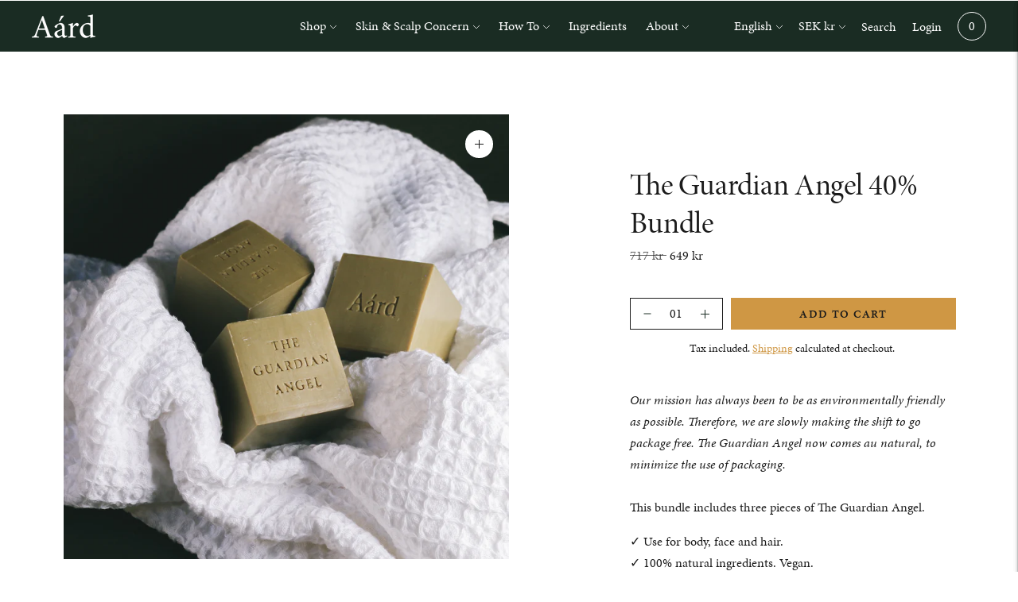

--- FILE ---
content_type: text/html; charset=utf-8
request_url: https://aardaleppo.com/products/the-guardian-angel-bundle
body_size: 35719
content:
<!doctype html>

<!--
      ___                       ___           ___           ___
     /  /\                     /__/\         /  /\         /  /\
    /  /:/_                    \  \:\       /  /:/        /  /::\
   /  /:/ /\  ___     ___       \  \:\     /  /:/        /  /:/\:\
  /  /:/ /:/ /__/\   /  /\  ___  \  \:\   /  /:/  ___   /  /:/  \:\
 /__/:/ /:/  \  \:\ /  /:/ /__/\  \__\:\ /__/:/  /  /\ /__/:/ \__\:\
 \  \:\/:/    \  \:\  /:/  \  \:\ /  /:/ \  \:\ /  /:/ \  \:\ /  /:/
  \  \::/      \  \:\/:/    \  \:\  /:/   \  \:\  /:/   \  \:\  /:/
   \  \:\       \  \::/      \  \:\/:/     \  \:\/:/     \  \:\/:/
    \  \:\       \__\/        \  \::/       \  \::/       \  \::/
     \__\/                     \__\/         \__\/         \__\/

--------------------------------------------------------------------
#  Lorenza v3.2.1
#  Documentation: https://help.fluorescent.co/lorenza-next/
#  Purchase: https://themes.shopify.com/themes/lorenza
#  A product by Fluorescent: https://fluorescent.co/
--------------------------------------------------------------------

-->

<html class="no-js" lang="en">
<head>
  <!-- Google tag (gtag.js) -->
<script async src="https://www.googletagmanager.com/gtag/js?id=G-EGPXWLRN90"></script>
<script>
  window.dataLayer = window.dataLayer || [];
  function gtag(){dataLayer.push(arguments);}
  gtag('js', new Date());

  gtag('config', 'G-EGPXWLRN90');
</script>
<script type="text/javascript" src="https://edge.personalizer.io/storefront/2.0.0/js/shopify/storefront.min.js?key=gzzqq-f1aoa0nwl4u5lnh0ddl2l-zuvgb&shop=aard-sthlm.myshopify.com"></script>
<script>
window.LimeSpot = window.LimeSpot === undefined ? {} : LimeSpot;
LimeSpot.PageInfo = { Type: "Product", ReferenceIdentifier: "6625912062114"};

LimeSpot.StoreInfo = { Theme: "Website_2022-04-12_videos_on_frontpage" };


LimeSpot.CartItems = [];
</script>





  <script async
src="https://www.googletagmanager.com/gtag/js?id=822-023-3570"></script>

<script>

  window.dataLayer = window.dataLayer || [];

  function gtag(){dataLayer.push(arguments);}

  gtag('js', new Date());

  gtag('config', '822-023-3570');

</script>
  <link rel="stylesheet" href="https://use.typekit.net/fst1rcv.css">
  <meta charset="utf-8">
  <meta http-equiv="X-UA-Compatible" content="IE=edge,chrome=1">
  <meta name="viewport" content="width=device-width,initial-scale=1">
  <link rel="canonical" href="https://aardaleppo.com/products/the-guardian-angel-bundle">

  
<link rel="shortcut icon" href="//aardaleppo.com/cdn/shop/files/Aard_Favicon_Color3_32x32.png?v=1636293813" type="image/png"><title>The Guardian Angel, Bundle - Aárd</title><meta name="description" content="This bundle includes three soap cubes of The Guardian Angel, 40 % Laurel.">





  
  
  
  
  




<meta name="description" content="This bundle includes three soap cubes of The Guardian Angel, 40 % Laurel." />
<meta property="og:url" content="https://aardaleppo.com/products/the-guardian-angel-bundle">
<meta property="og:site_name" content="Aárd">
<meta property="og:type" content="product">
<meta property="og:title" content="The Guardian Angel 40% Bundle">
<meta property="og:description" content="This bundle includes three soap cubes of The Guardian Angel, 40 % Laurel.">
<meta property="og:image" content="http://aardaleppo.com/cdn/shop/products/Aard_2021-11-26_ChristmasCampaign-3028-2_1024x.jpg?v=1638882645">
<meta property="og:image:secure_url" content="https://aardaleppo.com/cdn/shop/products/Aard_2021-11-26_ChristmasCampaign-3028-2_1024x.jpg?v=1638882645">
<meta property="og:price:amount" content="649">
<meta property="og:price:currency" content="SEK">

<meta name="twitter:title" content="The Guardian Angel 40% Bundle">
<meta name="twitter:description" content="This bundle includes three soap cubes of The Guardian Angel, 40 % Laurel.">
<meta name="twitter:card" content="summary_large_image">
<meta name="twitter:image" content="https://aardaleppo.com/cdn/shop/products/Aard_2021-11-26_ChristmasCampaign-3028-2_1024x.jpg?v=1638882645">
<meta name="twitter:image:width" content="480">
<meta name="twitter:image:height" content="480">


  <script>
  console.log('THEME v3.2.1 by Fluorescent');

  document.documentElement.className = document.documentElement.className.replace('no-js', '');

  window.theme = {
    version: 'v3.2.1',
    moneyFormat: "{{amount_no_decimals}} kr",
    strings: {
      name: "Aárd",
      addToCart: "Add to cart",
      soldOut: "Sold out",
      unavailable: "Unavailable",
      quickCartCheckout: "Go to Checkout",
      collection: {
        filter: "Filter",
        sort: "Sort",
        apply: "Apply",
        show: "Show",
        manual: "Translation missing: en.collections.sort.manual",
        price_ascending: "Translation missing: en.collections.sort.price_ascending",
        price_descending: "Translation missing: en.collections.sort.price_descending",
        title_ascending: "Translation missing: en.collections.sort.title_ascending",
        title_descending: "Translation missing: en.collections.sort.title_descending",
        created_ascending: "Translation missing: en.collections.sort.created_ascending",
        created_descending: "Translation missing: en.collections.sort.created_descending",
        best_selling: "Translation missing: en.collections.sort.best_selling",
      },

      cart: {
        general: {
          currency: "Currency",
          empty: "Your cart is currently empty."
        }
      },
      general: {
        menu: {
          logout: "Logout",
          login_register: "Login \/ Register"
        },
        products: {
          recently_viewed: "Recently Viewed",
          no_recently_viewed: "No recently viewed items."
        },
        search: {
          search: "Search",
          no_results: "Try checking your spelling or using different words.",
          placeholder: "Search",
          quick_search: "Quick search",
          quick_search_results: {
            one: "Result",
            other: "Results"
          },
          submit: "Submit"
        }
      },
      products: {
        product: {
          view: "View the full product",
          total_reviews: "reviews",
          write_review: "Write a review",
          share_heading: "Share",
          unavailable: "Unavailable",
          unitPrice: "Unit price",
          unitPriceSeparator: "per"
        }
      },
      layout: {
        cart: {
          title: "Cart"
        }
      },
      search: {
        headings: {
          articles: "Articles",
          pages: "Pages",
          products: "Products"
        },
        view_all: "View all",
        no_results: "We found no search results for",
        nothing_found: "Nothing found",
        no_product_results: "No product results for",
        no_page_results: "No page results for",
        no_article_results: "No article results for"
      }
    },
    routes: {
      root: "/",
      cart: {
        base: "/cart",
        add: "/cart/add",
        change: "/cart/change",
        clear: "/cart/clear",
      },
      // Manual routes until Shopify adds support
      products: "/products",
      productRecommendations: "/recommendations/products"
    },
  }

  
</script>
  

<style>
  

  
  
  

  
  
  
  

  
  

  :root {
    --color-accent: #cf9744;
    --color-text: #1b1b1b;
    --color-text-meta: rgba(27, 27, 27, 0.7);
    --color-button-bg: #cf4444;
    --color-button-hover-bg: #c73333;
    --color-button-active-bg: #b22e2e;
    --color-bg: #ffffff;
    --color-bg-transparent: rgba(255, 255, 255, 0.8);
    --color-bg-contrast: #f2f2f2;
    --color-bg-darker: #f7f7f7;
    --color-background-meta: #f5f5f5;
    --color-border: #1b1b1b;
    --color-border-darker: #000000;
    --color-border-darkest: #000000;
    --color-input-text: #606060;
    --color-input-inactive-text: rgba(96, 96, 96, 0.7);
    --color-icon: #1a2c23;
    --color-icon-darker: #000000;
    --color-icon-darkerest: #000000;
    --color-primary-button-bg: #cf9744;
    --color-primary-button-active-bg: #c78b33;
    --color-secondary-button-text: #1b1b1b;
    --color-sale-badge: #cf9744;
    --color-sold-out-badge: #1b1b1b;
    --color-success-message: #565e44;
    --color-error-message: #cf9744;

    --color-contrast-text: #000000;
    --color-contrast-text-meta: rgba(0, 0, 0, 0.7);
    --color-contrast-bg: #f4f4f4;
    --color-contrast-border: rgba(0,0,0,0);
    --color-contrast-border-darker: rgba(0, 0, 0, 0.0);
    --color-contrast-border-darkest: rgba(0, 0, 0, 0.0);
    --color-contrast-input-text: #5e5e5e;
    --color-contrast-input-inactive-text: rgba(94, 94, 94, 0.7);
    --color-contrast-icon: #939393;

    --color-header-text: #ffffff;
    --color-header-bg: #1a2c23;
    --color-header-border: #000000;
    --color-header-border-darken: #000000;

    --color-footer-text: #ffffff;
    --color-footer-text-meta: rgba(255, 255, 255, 0.7);
    --color-footer-bg: #1a2c23;
    --color-footer-border: #ffffff;
    --color-footer-button-bg: #cf9744;
    --color-footer-button-bg-lighter: #d4a258;
    --color-footer-button-text: #1b1b1b;

    --color-navigation-text: #151515;
    --color-navigation-text-meta: rgba(21, 21, 21, 0.7);
    --color-navigation-bg: #ffffff;
    --color-navigation-bg-darker: #f2f2f2;

    --color-drawer-text: #151515;
    --color-drawer-text-meta: rgba(21, 21, 21, 0.7);
    --color-drawer-bg: #ffffff;
    --color-drawer-bg-darker: #f2f2f2;
    --color-drawer-background-meta: #f5f5f5;
    --color-drawer-border: #d6d6d6;
    --color-drawer-border-darker: #b0b0b0;
    --color-drawer-border-darkest: #969696;
    --color-drawer-input-text: #5e5e5e;
    --color-drawer-input-inactive-text: rgba(94, 94, 94, 0.7);
    --color-drawer-icon: #939393;
    --color-drawer-icon-darker: #6d6d6d;

    --color-placeholder-bg: #373737;

    --color-bg-overlay: rgba(27, 27, 27, 0.25);

    --font-logo: "system_ui", -apple-system, 'Segoe UI', Roboto, 'Helvetica Neue', 'Noto Sans', 'Liberation Sans', Arial, sans-serif, 'Apple Color Emoji', 'Segoe UI Emoji', 'Segoe UI Symbol', 'Noto Color Emoji';
    --font-logo-weight: 400;
    --font-logo-style: normal;

    --font-heading: "system_ui", -apple-system, 'Segoe UI', Roboto, 'Helvetica Neue', 'Noto Sans', 'Liberation Sans', Arial, sans-serif, 'Apple Color Emoji', 'Segoe UI Emoji', 'Segoe UI Symbol', 'Noto Color Emoji';
    --font-heading-weight: 400;
    --font-heading-style: normal;
    --font-heading-bold-weight: bold;

    --font-body: "system_ui", -apple-system, 'Segoe UI', Roboto, 'Helvetica Neue', 'Noto Sans', 'Liberation Sans', Arial, sans-serif, 'Apple Color Emoji', 'Segoe UI Emoji', 'Segoe UI Symbol', 'Noto Color Emoji';
    --font-body-weight: 400;
    --font-body-style: normal;
    --font-body-bold-weight: bold;

    --font-size-body-extra-small: 13px;
    --font-size-body-small: 14px;
    --font-size-body-base: 16px;
    --font-size-body-large: 18px;
    --font-size-body-extra-large: 21px;

    --font-size-heading-display: 39px;
    --font-size-heading-1: 34px;
    --font-size-heading-1-small: 30px;
    --font-size-heading-2: 24px;
    --font-size-heading-3: 22px;

    --section-vertical-spacing: 40px;
    --section-vertical-spacing-desktop: 80px;
    --section-vertical-spacing-tall: 80px;
    --section-vertical-spacing-tall-desktop: 160px;
  }
</style>
  <link href="//aardaleppo.com/cdn/shop/t/54/assets/index.css?v=43675541309719164691652973122" rel="stylesheet" type="text/css" media="all" />
  <style>
  .accordion__group:after {
    background-color: var(--color-icon);
    -webkit-mask: url(//aardaleppo.com/cdn/shop/t/54/assets/chevron-down.svg?v=14797827152027912471649767597) 50% 50% no-repeat;
    mask: url(//aardaleppo.com/cdn/shop/t/54/assets/chevron-down.svg?v=14797827152027912471649767597) 50% 50% no-repeat;
  }
</style>
<!-- Hotjar Tracking Code for www.aardaleppo.com -->
<script>
    (function(h,o,t,j,a,r){
        h.hj=h.hj||function(){(h.hj.q=h.hj.q||[]).push(arguments)};
        h._hjSettings={hjid:2099952,hjsv:6};
        a=o.getElementsByTagName('head')[0];
        r=o.createElement('script');r.async=1;
        r.src=t+h._hjSettings.hjid+j+h._hjSettings.hjsv;
        a.appendChild(r);
    })(window,document,'https://static.hotjar.com/c/hotjar-','.js?sv=');
</script>
  <script>window.performance && window.performance.mark && window.performance.mark('shopify.content_for_header.start');</script><meta name="google-site-verification" content="JhbJLqAerOZwaIzBhDSiUC_Bw1sCxirc7yEW9FncX5k">
<meta id="shopify-digital-wallet" name="shopify-digital-wallet" content="/53689745570/digital_wallets/dialog">
<meta name="shopify-checkout-api-token" content="8e928a84d6cad85af1a54cf153e2cfa8">
<link rel="alternate" hreflang="x-default" href="https://aardaleppo.com/products/the-guardian-angel-bundle">
<link rel="alternate" hreflang="en" href="https://aardaleppo.com/products/the-guardian-angel-bundle">
<link rel="alternate" hreflang="sv" href="https://aardaleppo.com/sv/products/the-guardian-angel-bundle">
<link rel="alternate" type="application/json+oembed" href="https://aardaleppo.com/products/the-guardian-angel-bundle.oembed">
<script async="async" src="/checkouts/internal/preloads.js?locale=en-SE"></script>
<link rel="preconnect" href="https://shop.app" crossorigin="anonymous">
<script async="async" src="https://shop.app/checkouts/internal/preloads.js?locale=en-SE&shop_id=53689745570" crossorigin="anonymous"></script>
<script id="apple-pay-shop-capabilities" type="application/json">{"shopId":53689745570,"countryCode":"SE","currencyCode":"SEK","merchantCapabilities":["supports3DS"],"merchantId":"gid:\/\/shopify\/Shop\/53689745570","merchantName":"Aárd","requiredBillingContactFields":["postalAddress","email"],"requiredShippingContactFields":["postalAddress","email"],"shippingType":"shipping","supportedNetworks":["visa","maestro","masterCard"],"total":{"type":"pending","label":"Aárd","amount":"1.00"},"shopifyPaymentsEnabled":true,"supportsSubscriptions":true}</script>
<script id="shopify-features" type="application/json">{"accessToken":"8e928a84d6cad85af1a54cf153e2cfa8","betas":["rich-media-storefront-analytics"],"domain":"aardaleppo.com","predictiveSearch":true,"shopId":53689745570,"locale":"en"}</script>
<script>var Shopify = Shopify || {};
Shopify.shop = "aard-sthlm.myshopify.com";
Shopify.locale = "en";
Shopify.currency = {"active":"SEK","rate":"1.0"};
Shopify.country = "SE";
Shopify.theme = {"name":"Website_2022-04-12_videos_on_frontpage","id":129493794978,"schema_name":"Lorenza","schema_version":"3.2.1","theme_store_id":798,"role":"main"};
Shopify.theme.handle = "null";
Shopify.theme.style = {"id":null,"handle":null};
Shopify.cdnHost = "aardaleppo.com/cdn";
Shopify.routes = Shopify.routes || {};
Shopify.routes.root = "/";</script>
<script type="module">!function(o){(o.Shopify=o.Shopify||{}).modules=!0}(window);</script>
<script>!function(o){function n(){var o=[];function n(){o.push(Array.prototype.slice.apply(arguments))}return n.q=o,n}var t=o.Shopify=o.Shopify||{};t.loadFeatures=n(),t.autoloadFeatures=n()}(window);</script>
<script>
  window.ShopifyPay = window.ShopifyPay || {};
  window.ShopifyPay.apiHost = "shop.app\/pay";
  window.ShopifyPay.redirectState = null;
</script>
<script id="shop-js-analytics" type="application/json">{"pageType":"product"}</script>
<script defer="defer" async type="module" src="//aardaleppo.com/cdn/shopifycloud/shop-js/modules/v2/client.init-shop-cart-sync_BApSsMSl.en.esm.js"></script>
<script defer="defer" async type="module" src="//aardaleppo.com/cdn/shopifycloud/shop-js/modules/v2/chunk.common_CBoos6YZ.esm.js"></script>
<script type="module">
  await import("//aardaleppo.com/cdn/shopifycloud/shop-js/modules/v2/client.init-shop-cart-sync_BApSsMSl.en.esm.js");
await import("//aardaleppo.com/cdn/shopifycloud/shop-js/modules/v2/chunk.common_CBoos6YZ.esm.js");

  window.Shopify.SignInWithShop?.initShopCartSync?.({"fedCMEnabled":true,"windoidEnabled":true});

</script>
<script>
  window.Shopify = window.Shopify || {};
  if (!window.Shopify.featureAssets) window.Shopify.featureAssets = {};
  window.Shopify.featureAssets['shop-js'] = {"shop-cart-sync":["modules/v2/client.shop-cart-sync_DJczDl9f.en.esm.js","modules/v2/chunk.common_CBoos6YZ.esm.js"],"init-fed-cm":["modules/v2/client.init-fed-cm_BzwGC0Wi.en.esm.js","modules/v2/chunk.common_CBoos6YZ.esm.js"],"init-windoid":["modules/v2/client.init-windoid_BS26ThXS.en.esm.js","modules/v2/chunk.common_CBoos6YZ.esm.js"],"shop-cash-offers":["modules/v2/client.shop-cash-offers_DthCPNIO.en.esm.js","modules/v2/chunk.common_CBoos6YZ.esm.js","modules/v2/chunk.modal_Bu1hFZFC.esm.js"],"shop-button":["modules/v2/client.shop-button_D_JX508o.en.esm.js","modules/v2/chunk.common_CBoos6YZ.esm.js"],"init-shop-email-lookup-coordinator":["modules/v2/client.init-shop-email-lookup-coordinator_DFwWcvrS.en.esm.js","modules/v2/chunk.common_CBoos6YZ.esm.js"],"shop-toast-manager":["modules/v2/client.shop-toast-manager_tEhgP2F9.en.esm.js","modules/v2/chunk.common_CBoos6YZ.esm.js"],"shop-login-button":["modules/v2/client.shop-login-button_DwLgFT0K.en.esm.js","modules/v2/chunk.common_CBoos6YZ.esm.js","modules/v2/chunk.modal_Bu1hFZFC.esm.js"],"avatar":["modules/v2/client.avatar_BTnouDA3.en.esm.js"],"init-shop-cart-sync":["modules/v2/client.init-shop-cart-sync_BApSsMSl.en.esm.js","modules/v2/chunk.common_CBoos6YZ.esm.js"],"pay-button":["modules/v2/client.pay-button_BuNmcIr_.en.esm.js","modules/v2/chunk.common_CBoos6YZ.esm.js"],"init-shop-for-new-customer-accounts":["modules/v2/client.init-shop-for-new-customer-accounts_DrjXSI53.en.esm.js","modules/v2/client.shop-login-button_DwLgFT0K.en.esm.js","modules/v2/chunk.common_CBoos6YZ.esm.js","modules/v2/chunk.modal_Bu1hFZFC.esm.js"],"init-customer-accounts-sign-up":["modules/v2/client.init-customer-accounts-sign-up_TlVCiykN.en.esm.js","modules/v2/client.shop-login-button_DwLgFT0K.en.esm.js","modules/v2/chunk.common_CBoos6YZ.esm.js","modules/v2/chunk.modal_Bu1hFZFC.esm.js"],"shop-follow-button":["modules/v2/client.shop-follow-button_C5D3XtBb.en.esm.js","modules/v2/chunk.common_CBoos6YZ.esm.js","modules/v2/chunk.modal_Bu1hFZFC.esm.js"],"checkout-modal":["modules/v2/client.checkout-modal_8TC_1FUY.en.esm.js","modules/v2/chunk.common_CBoos6YZ.esm.js","modules/v2/chunk.modal_Bu1hFZFC.esm.js"],"init-customer-accounts":["modules/v2/client.init-customer-accounts_C0Oh2ljF.en.esm.js","modules/v2/client.shop-login-button_DwLgFT0K.en.esm.js","modules/v2/chunk.common_CBoos6YZ.esm.js","modules/v2/chunk.modal_Bu1hFZFC.esm.js"],"lead-capture":["modules/v2/client.lead-capture_Cq0gfm7I.en.esm.js","modules/v2/chunk.common_CBoos6YZ.esm.js","modules/v2/chunk.modal_Bu1hFZFC.esm.js"],"shop-login":["modules/v2/client.shop-login_BmtnoEUo.en.esm.js","modules/v2/chunk.common_CBoos6YZ.esm.js","modules/v2/chunk.modal_Bu1hFZFC.esm.js"],"payment-terms":["modules/v2/client.payment-terms_BHOWV7U_.en.esm.js","modules/v2/chunk.common_CBoos6YZ.esm.js","modules/v2/chunk.modal_Bu1hFZFC.esm.js"]};
</script>
<script>(function() {
  var isLoaded = false;
  function asyncLoad() {
    if (isLoaded) return;
    isLoaded = true;
    var urls = ["https:\/\/ecommplugins-scripts.trustpilot.com\/v2.1\/js\/header.min.js?settings=eyJrZXkiOiJYVjBhYVJ1UlR6VzNCeFQ5IiwicyI6InNrdSJ9\u0026shop=aard-sthlm.myshopify.com","https:\/\/ecommplugins-trustboxsettings.trustpilot.com\/aard-sthlm.myshopify.com.js?settings=1636374038638\u0026shop=aard-sthlm.myshopify.com","https:\/\/cdn-app.sealsubscriptions.com\/shopify\/public\/js\/sealsubscriptions.js?shop=aard-sthlm.myshopify.com","https:\/\/widget.trustpilot.com\/bootstrap\/v5\/tp.widget.sync.bootstrap.min.js?shop=aard-sthlm.myshopify.com","https:\/\/instafeed.nfcube.com\/cdn\/0ce0de6ad54eb1dea089b7a003d03a96.js?shop=aard-sthlm.myshopify.com","https:\/\/edge.personalizer.io\/storefront\/2.0.0\/js\/shopify\/storefront.min.js?key=gzzqq-f1aoa0nwl4u5lnh0ddl2l-zuvgb\u0026shop=aard-sthlm.myshopify.com","https:\/\/omnisnippet1.com\/platforms\/shopify.js?source=scriptTag\u0026v=2025-05-15T12\u0026shop=aard-sthlm.myshopify.com"];
    for (var i = 0; i < urls.length; i++) {
      var s = document.createElement('script');
      s.type = 'text/javascript';
      s.async = true;
      s.src = urls[i];
      var x = document.getElementsByTagName('script')[0];
      x.parentNode.insertBefore(s, x);
    }
  };
  if(window.attachEvent) {
    window.attachEvent('onload', asyncLoad);
  } else {
    window.addEventListener('load', asyncLoad, false);
  }
})();</script>
<script id="__st">var __st={"a":53689745570,"offset":3600,"reqid":"c9b88132-11ba-46d3-8036-dbf3c9dced1d-1768905447","pageurl":"aardaleppo.com\/products\/the-guardian-angel-bundle","u":"27fe672eb239","p":"product","rtyp":"product","rid":6625912062114};</script>
<script>window.ShopifyPaypalV4VisibilityTracking = true;</script>
<script id="captcha-bootstrap">!function(){'use strict';const t='contact',e='account',n='new_comment',o=[[t,t],['blogs',n],['comments',n],[t,'customer']],c=[[e,'customer_login'],[e,'guest_login'],[e,'recover_customer_password'],[e,'create_customer']],r=t=>t.map((([t,e])=>`form[action*='/${t}']:not([data-nocaptcha='true']) input[name='form_type'][value='${e}']`)).join(','),a=t=>()=>t?[...document.querySelectorAll(t)].map((t=>t.form)):[];function s(){const t=[...o],e=r(t);return a(e)}const i='password',u='form_key',d=['recaptcha-v3-token','g-recaptcha-response','h-captcha-response',i],f=()=>{try{return window.sessionStorage}catch{return}},m='__shopify_v',_=t=>t.elements[u];function p(t,e,n=!1){try{const o=window.sessionStorage,c=JSON.parse(o.getItem(e)),{data:r}=function(t){const{data:e,action:n}=t;return t[m]||n?{data:e,action:n}:{data:t,action:n}}(c);for(const[e,n]of Object.entries(r))t.elements[e]&&(t.elements[e].value=n);n&&o.removeItem(e)}catch(o){console.error('form repopulation failed',{error:o})}}const l='form_type',E='cptcha';function T(t){t.dataset[E]=!0}const w=window,h=w.document,L='Shopify',v='ce_forms',y='captcha';let A=!1;((t,e)=>{const n=(g='f06e6c50-85a8-45c8-87d0-21a2b65856fe',I='https://cdn.shopify.com/shopifycloud/storefront-forms-hcaptcha/ce_storefront_forms_captcha_hcaptcha.v1.5.2.iife.js',D={infoText:'Protected by hCaptcha',privacyText:'Privacy',termsText:'Terms'},(t,e,n)=>{const o=w[L][v],c=o.bindForm;if(c)return c(t,g,e,D).then(n);var r;o.q.push([[t,g,e,D],n]),r=I,A||(h.body.append(Object.assign(h.createElement('script'),{id:'captcha-provider',async:!0,src:r})),A=!0)});var g,I,D;w[L]=w[L]||{},w[L][v]=w[L][v]||{},w[L][v].q=[],w[L][y]=w[L][y]||{},w[L][y].protect=function(t,e){n(t,void 0,e),T(t)},Object.freeze(w[L][y]),function(t,e,n,w,h,L){const[v,y,A,g]=function(t,e,n){const i=e?o:[],u=t?c:[],d=[...i,...u],f=r(d),m=r(i),_=r(d.filter((([t,e])=>n.includes(e))));return[a(f),a(m),a(_),s()]}(w,h,L),I=t=>{const e=t.target;return e instanceof HTMLFormElement?e:e&&e.form},D=t=>v().includes(t);t.addEventListener('submit',(t=>{const e=I(t);if(!e)return;const n=D(e)&&!e.dataset.hcaptchaBound&&!e.dataset.recaptchaBound,o=_(e),c=g().includes(e)&&(!o||!o.value);(n||c)&&t.preventDefault(),c&&!n&&(function(t){try{if(!f())return;!function(t){const e=f();if(!e)return;const n=_(t);if(!n)return;const o=n.value;o&&e.removeItem(o)}(t);const e=Array.from(Array(32),(()=>Math.random().toString(36)[2])).join('');!function(t,e){_(t)||t.append(Object.assign(document.createElement('input'),{type:'hidden',name:u})),t.elements[u].value=e}(t,e),function(t,e){const n=f();if(!n)return;const o=[...t.querySelectorAll(`input[type='${i}']`)].map((({name:t})=>t)),c=[...d,...o],r={};for(const[a,s]of new FormData(t).entries())c.includes(a)||(r[a]=s);n.setItem(e,JSON.stringify({[m]:1,action:t.action,data:r}))}(t,e)}catch(e){console.error('failed to persist form',e)}}(e),e.submit())}));const S=(t,e)=>{t&&!t.dataset[E]&&(n(t,e.some((e=>e===t))),T(t))};for(const o of['focusin','change'])t.addEventListener(o,(t=>{const e=I(t);D(e)&&S(e,y())}));const B=e.get('form_key'),M=e.get(l),P=B&&M;t.addEventListener('DOMContentLoaded',(()=>{const t=y();if(P)for(const e of t)e.elements[l].value===M&&p(e,B);[...new Set([...A(),...v().filter((t=>'true'===t.dataset.shopifyCaptcha))])].forEach((e=>S(e,t)))}))}(h,new URLSearchParams(w.location.search),n,t,e,['guest_login'])})(!0,!0)}();</script>
<script integrity="sha256-4kQ18oKyAcykRKYeNunJcIwy7WH5gtpwJnB7kiuLZ1E=" data-source-attribution="shopify.loadfeatures" defer="defer" src="//aardaleppo.com/cdn/shopifycloud/storefront/assets/storefront/load_feature-a0a9edcb.js" crossorigin="anonymous"></script>
<script crossorigin="anonymous" defer="defer" src="//aardaleppo.com/cdn/shopifycloud/storefront/assets/shopify_pay/storefront-65b4c6d7.js?v=20250812"></script>
<script data-source-attribution="shopify.dynamic_checkout.dynamic.init">var Shopify=Shopify||{};Shopify.PaymentButton=Shopify.PaymentButton||{isStorefrontPortableWallets:!0,init:function(){window.Shopify.PaymentButton.init=function(){};var t=document.createElement("script");t.src="https://aardaleppo.com/cdn/shopifycloud/portable-wallets/latest/portable-wallets.en.js",t.type="module",document.head.appendChild(t)}};
</script>
<script data-source-attribution="shopify.dynamic_checkout.buyer_consent">
  function portableWalletsHideBuyerConsent(e){var t=document.getElementById("shopify-buyer-consent"),n=document.getElementById("shopify-subscription-policy-button");t&&n&&(t.classList.add("hidden"),t.setAttribute("aria-hidden","true"),n.removeEventListener("click",e))}function portableWalletsShowBuyerConsent(e){var t=document.getElementById("shopify-buyer-consent"),n=document.getElementById("shopify-subscription-policy-button");t&&n&&(t.classList.remove("hidden"),t.removeAttribute("aria-hidden"),n.addEventListener("click",e))}window.Shopify?.PaymentButton&&(window.Shopify.PaymentButton.hideBuyerConsent=portableWalletsHideBuyerConsent,window.Shopify.PaymentButton.showBuyerConsent=portableWalletsShowBuyerConsent);
</script>
<script data-source-attribution="shopify.dynamic_checkout.cart.bootstrap">document.addEventListener("DOMContentLoaded",(function(){function t(){return document.querySelector("shopify-accelerated-checkout-cart, shopify-accelerated-checkout")}if(t())Shopify.PaymentButton.init();else{new MutationObserver((function(e,n){t()&&(Shopify.PaymentButton.init(),n.disconnect())})).observe(document.body,{childList:!0,subtree:!0})}}));
</script>
<link id="shopify-accelerated-checkout-styles" rel="stylesheet" media="screen" href="https://aardaleppo.com/cdn/shopifycloud/portable-wallets/latest/accelerated-checkout-backwards-compat.css" crossorigin="anonymous">
<style id="shopify-accelerated-checkout-cart">
        #shopify-buyer-consent {
  margin-top: 1em;
  display: inline-block;
  width: 100%;
}

#shopify-buyer-consent.hidden {
  display: none;
}

#shopify-subscription-policy-button {
  background: none;
  border: none;
  padding: 0;
  text-decoration: underline;
  font-size: inherit;
  cursor: pointer;
}

#shopify-subscription-policy-button::before {
  box-shadow: none;
}

      </style>

<script>window.performance && window.performance.mark && window.performance.mark('shopify.content_for_header.end');</script>

<script>window.BOLD = window.BOLD || {};
    window.BOLD.common = window.BOLD.common || {};
    window.BOLD.common.Shopify = window.BOLD.common.Shopify || {};
    window.BOLD.common.Shopify.shop = {
      domain: 'aardaleppo.com',
      permanent_domain: 'aard-sthlm.myshopify.com',
      url: 'https://aardaleppo.com',
      secure_url: 'https://aardaleppo.com',
      money_format: "{{amount_no_decimals}} kr",
      currency: "SEK"
    };
    window.BOLD.common.Shopify.customer = {
      id: null,
      tags: null,
    };
    window.BOLD.common.Shopify.cart = {"note":null,"attributes":{},"original_total_price":0,"total_price":0,"total_discount":0,"total_weight":0.0,"item_count":0,"items":[],"requires_shipping":false,"currency":"SEK","items_subtotal_price":0,"cart_level_discount_applications":[],"checkout_charge_amount":0};
    window.BOLD.common.template = 'product';window.BOLD.common.Shopify.formatMoney = function(money, format) {
        function n(t, e) {
            return "undefined" == typeof t ? e : t
        }
        function r(t, e, r, i) {
            if (e = n(e, 2),
                r = n(r, ","),
                i = n(i, "."),
            isNaN(t) || null == t)
                return 0;
            t = (t / 100).toFixed(e);
            var o = t.split(".")
                , a = o[0].replace(/(\d)(?=(\d\d\d)+(?!\d))/g, "$1" + r)
                , s = o[1] ? i + o[1] : "";
            return a + s
        }
        "string" == typeof money && (money = money.replace(".", ""));
        var i = ""
            , o = /\{\{\s*(\w+)\s*\}\}/
            , a = format || window.BOLD.common.Shopify.shop.money_format || window.Shopify.money_format || "$ {{ amount }}";
        switch (a.match(o)[1]) {
            case "amount":
                i = r(money, 2, ",", ".");
                break;
            case "amount_no_decimals":
                i = r(money, 0, ",", ".");
                break;
            case "amount_with_comma_separator":
                i = r(money, 2, ".", ",");
                break;
            case "amount_no_decimals_with_comma_separator":
                i = r(money, 0, ".", ",");
                break;
            case "amount_with_space_separator":
                i = r(money, 2, " ", ",");
                break;
            case "amount_no_decimals_with_space_separator":
                i = r(money, 0, " ", ",");
                break;
            case "amount_with_apostrophe_separator":
                i = r(money, 2, "'", ".");
                break;
        }
        return a.replace(o, i);
    };
    window.BOLD.common.Shopify.saveProduct = function (handle, product) {
      if (typeof handle === 'string' && typeof window.BOLD.common.Shopify.products[handle] === 'undefined') {
        if (typeof product === 'number') {
          window.BOLD.common.Shopify.handles[product] = handle;
          product = { id: product };
        }
        window.BOLD.common.Shopify.products[handle] = product;
      }
    };
    window.BOLD.common.Shopify.saveVariant = function (variant_id, variant) {
      if (typeof variant_id === 'number' && typeof window.BOLD.common.Shopify.variants[variant_id] === 'undefined') {
        window.BOLD.common.Shopify.variants[variant_id] = variant;
      }
    };window.BOLD.common.Shopify.products = window.BOLD.common.Shopify.products || {};
    window.BOLD.common.Shopify.variants = window.BOLD.common.Shopify.variants || {};
    window.BOLD.common.Shopify.handles = window.BOLD.common.Shopify.handles || {};window.BOLD.common.Shopify.handle = "the-guardian-angel-bundle"
window.BOLD.common.Shopify.saveProduct("the-guardian-angel-bundle", 6625912062114);window.BOLD.common.Shopify.saveVariant(39502956003490, { product_id: 6625912062114, product_handle: "the-guardian-angel-bundle", price: 64900, group_id: '', csp_metafield: {}});window.BOLD.apps_installed = {"Product Upsell":3} || {};window.BOLD.common.Shopify.metafields = window.BOLD.common.Shopify.metafields || {};window.BOLD.common.Shopify.metafields["bold_rp"] = {};window.BOLD.common.Shopify.metafields["bold_csp_defaults"] = {};window.BOLD.common.cacheParams = window.BOLD.common.cacheParams || {};
</script><link href="//aardaleppo.com/cdn/shop/t/54/assets/bold-upsell.css?v=51915886505602322711649767596" rel="stylesheet" type="text/css" media="all" />
<link href="//aardaleppo.com/cdn/shop/t/54/assets/bold-upsell-custom.css?v=150135899998303055901649767596" rel="stylesheet" type="text/css" media="all" /><!-- Global site tag (gtag.js) - Google Ads: 626809101 -->
<script async src="https://www.googletagmanager.com/gtag/js?id=AW-626809101"></script>
<script>
  window.dataLayer = window.dataLayer || [];
  function gtag(){dataLayer.push(arguments);}
  gtag('js', new Date());

  gtag('config', 'AW-626809101');
</script>

<style>@import url(//fonts.googleapis.com/css?family=Abril+Fatface|Amaranth|Anton|Arvo|Architects+Daughter|Berkshire+Swash|Bevan|Bitter|B612+Mono:400,700|Caveat|Chewy|Chilanka|Comfortaa|Concert+One|Courgette|Domine|Frijole|Fjalla+One|Josefin+Slab|Gloria+Hallelujah|Hepta+Slab:400,500,600,700|Josefin+Sans:400,600,700|Kaushan+Script|Knewave|Lexend+Mega|Libre+Baskerville|Lobster|Montserrat|Mansalva|Old+Standard+TT|Oleo+Script|Open+Sans|Orbitron:400,500,700|Oswald|PT+Sans|Pacifico|Passion+One|Permanent+Marker|Playfair+Display|Poppins|Prata|PT+Mono|Quicksand:400,500,600,700|Raleway|Righteous|Roboto|Rubik|Roboto:400,500,700|Satisfy|Shrikhand|Ubuntu|Work+Sans);</style><link href="https://monorail-edge.shopifysvc.com" rel="dns-prefetch">
<script>(function(){if ("sendBeacon" in navigator && "performance" in window) {try {var session_token_from_headers = performance.getEntriesByType('navigation')[0].serverTiming.find(x => x.name == '_s').description;} catch {var session_token_from_headers = undefined;}var session_cookie_matches = document.cookie.match(/_shopify_s=([^;]*)/);var session_token_from_cookie = session_cookie_matches && session_cookie_matches.length === 2 ? session_cookie_matches[1] : "";var session_token = session_token_from_headers || session_token_from_cookie || "";function handle_abandonment_event(e) {var entries = performance.getEntries().filter(function(entry) {return /monorail-edge.shopifysvc.com/.test(entry.name);});if (!window.abandonment_tracked && entries.length === 0) {window.abandonment_tracked = true;var currentMs = Date.now();var navigation_start = performance.timing.navigationStart;var payload = {shop_id: 53689745570,url: window.location.href,navigation_start,duration: currentMs - navigation_start,session_token,page_type: "product"};window.navigator.sendBeacon("https://monorail-edge.shopifysvc.com/v1/produce", JSON.stringify({schema_id: "online_store_buyer_site_abandonment/1.1",payload: payload,metadata: {event_created_at_ms: currentMs,event_sent_at_ms: currentMs}}));}}window.addEventListener('pagehide', handle_abandonment_event);}}());</script>
<script id="web-pixels-manager-setup">(function e(e,d,r,n,o){if(void 0===o&&(o={}),!Boolean(null===(a=null===(i=window.Shopify)||void 0===i?void 0:i.analytics)||void 0===a?void 0:a.replayQueue)){var i,a;window.Shopify=window.Shopify||{};var t=window.Shopify;t.analytics=t.analytics||{};var s=t.analytics;s.replayQueue=[],s.publish=function(e,d,r){return s.replayQueue.push([e,d,r]),!0};try{self.performance.mark("wpm:start")}catch(e){}var l=function(){var e={modern:/Edge?\/(1{2}[4-9]|1[2-9]\d|[2-9]\d{2}|\d{4,})\.\d+(\.\d+|)|Firefox\/(1{2}[4-9]|1[2-9]\d|[2-9]\d{2}|\d{4,})\.\d+(\.\d+|)|Chrom(ium|e)\/(9{2}|\d{3,})\.\d+(\.\d+|)|(Maci|X1{2}).+ Version\/(15\.\d+|(1[6-9]|[2-9]\d|\d{3,})\.\d+)([,.]\d+|)( \(\w+\)|)( Mobile\/\w+|) Safari\/|Chrome.+OPR\/(9{2}|\d{3,})\.\d+\.\d+|(CPU[ +]OS|iPhone[ +]OS|CPU[ +]iPhone|CPU IPhone OS|CPU iPad OS)[ +]+(15[._]\d+|(1[6-9]|[2-9]\d|\d{3,})[._]\d+)([._]\d+|)|Android:?[ /-](13[3-9]|1[4-9]\d|[2-9]\d{2}|\d{4,})(\.\d+|)(\.\d+|)|Android.+Firefox\/(13[5-9]|1[4-9]\d|[2-9]\d{2}|\d{4,})\.\d+(\.\d+|)|Android.+Chrom(ium|e)\/(13[3-9]|1[4-9]\d|[2-9]\d{2}|\d{4,})\.\d+(\.\d+|)|SamsungBrowser\/([2-9]\d|\d{3,})\.\d+/,legacy:/Edge?\/(1[6-9]|[2-9]\d|\d{3,})\.\d+(\.\d+|)|Firefox\/(5[4-9]|[6-9]\d|\d{3,})\.\d+(\.\d+|)|Chrom(ium|e)\/(5[1-9]|[6-9]\d|\d{3,})\.\d+(\.\d+|)([\d.]+$|.*Safari\/(?![\d.]+ Edge\/[\d.]+$))|(Maci|X1{2}).+ Version\/(10\.\d+|(1[1-9]|[2-9]\d|\d{3,})\.\d+)([,.]\d+|)( \(\w+\)|)( Mobile\/\w+|) Safari\/|Chrome.+OPR\/(3[89]|[4-9]\d|\d{3,})\.\d+\.\d+|(CPU[ +]OS|iPhone[ +]OS|CPU[ +]iPhone|CPU IPhone OS|CPU iPad OS)[ +]+(10[._]\d+|(1[1-9]|[2-9]\d|\d{3,})[._]\d+)([._]\d+|)|Android:?[ /-](13[3-9]|1[4-9]\d|[2-9]\d{2}|\d{4,})(\.\d+|)(\.\d+|)|Mobile Safari.+OPR\/([89]\d|\d{3,})\.\d+\.\d+|Android.+Firefox\/(13[5-9]|1[4-9]\d|[2-9]\d{2}|\d{4,})\.\d+(\.\d+|)|Android.+Chrom(ium|e)\/(13[3-9]|1[4-9]\d|[2-9]\d{2}|\d{4,})\.\d+(\.\d+|)|Android.+(UC? ?Browser|UCWEB|U3)[ /]?(15\.([5-9]|\d{2,})|(1[6-9]|[2-9]\d|\d{3,})\.\d+)\.\d+|SamsungBrowser\/(5\.\d+|([6-9]|\d{2,})\.\d+)|Android.+MQ{2}Browser\/(14(\.(9|\d{2,})|)|(1[5-9]|[2-9]\d|\d{3,})(\.\d+|))(\.\d+|)|K[Aa][Ii]OS\/(3\.\d+|([4-9]|\d{2,})\.\d+)(\.\d+|)/},d=e.modern,r=e.legacy,n=navigator.userAgent;return n.match(d)?"modern":n.match(r)?"legacy":"unknown"}(),u="modern"===l?"modern":"legacy",c=(null!=n?n:{modern:"",legacy:""})[u],f=function(e){return[e.baseUrl,"/wpm","/b",e.hashVersion,"modern"===e.buildTarget?"m":"l",".js"].join("")}({baseUrl:d,hashVersion:r,buildTarget:u}),m=function(e){var d=e.version,r=e.bundleTarget,n=e.surface,o=e.pageUrl,i=e.monorailEndpoint;return{emit:function(e){var a=e.status,t=e.errorMsg,s=(new Date).getTime(),l=JSON.stringify({metadata:{event_sent_at_ms:s},events:[{schema_id:"web_pixels_manager_load/3.1",payload:{version:d,bundle_target:r,page_url:o,status:a,surface:n,error_msg:t},metadata:{event_created_at_ms:s}}]});if(!i)return console&&console.warn&&console.warn("[Web Pixels Manager] No Monorail endpoint provided, skipping logging."),!1;try{return self.navigator.sendBeacon.bind(self.navigator)(i,l)}catch(e){}var u=new XMLHttpRequest;try{return u.open("POST",i,!0),u.setRequestHeader("Content-Type","text/plain"),u.send(l),!0}catch(e){return console&&console.warn&&console.warn("[Web Pixels Manager] Got an unhandled error while logging to Monorail."),!1}}}}({version:r,bundleTarget:l,surface:e.surface,pageUrl:self.location.href,monorailEndpoint:e.monorailEndpoint});try{o.browserTarget=l,function(e){var d=e.src,r=e.async,n=void 0===r||r,o=e.onload,i=e.onerror,a=e.sri,t=e.scriptDataAttributes,s=void 0===t?{}:t,l=document.createElement("script"),u=document.querySelector("head"),c=document.querySelector("body");if(l.async=n,l.src=d,a&&(l.integrity=a,l.crossOrigin="anonymous"),s)for(var f in s)if(Object.prototype.hasOwnProperty.call(s,f))try{l.dataset[f]=s[f]}catch(e){}if(o&&l.addEventListener("load",o),i&&l.addEventListener("error",i),u)u.appendChild(l);else{if(!c)throw new Error("Did not find a head or body element to append the script");c.appendChild(l)}}({src:f,async:!0,onload:function(){if(!function(){var e,d;return Boolean(null===(d=null===(e=window.Shopify)||void 0===e?void 0:e.analytics)||void 0===d?void 0:d.initialized)}()){var d=window.webPixelsManager.init(e)||void 0;if(d){var r=window.Shopify.analytics;r.replayQueue.forEach((function(e){var r=e[0],n=e[1],o=e[2];d.publishCustomEvent(r,n,o)})),r.replayQueue=[],r.publish=d.publishCustomEvent,r.visitor=d.visitor,r.initialized=!0}}},onerror:function(){return m.emit({status:"failed",errorMsg:"".concat(f," has failed to load")})},sri:function(e){var d=/^sha384-[A-Za-z0-9+/=]+$/;return"string"==typeof e&&d.test(e)}(c)?c:"",scriptDataAttributes:o}),m.emit({status:"loading"})}catch(e){m.emit({status:"failed",errorMsg:(null==e?void 0:e.message)||"Unknown error"})}}})({shopId: 53689745570,storefrontBaseUrl: "https://aardaleppo.com",extensionsBaseUrl: "https://extensions.shopifycdn.com/cdn/shopifycloud/web-pixels-manager",monorailEndpoint: "https://monorail-edge.shopifysvc.com/unstable/produce_batch",surface: "storefront-renderer",enabledBetaFlags: ["2dca8a86"],webPixelsConfigList: [{"id":"2568782164","configuration":"{\"subscriberKey\":\"e7qpo-gdu1si0kgj4j5lf0iib2gty-qlxcm\"}","eventPayloadVersion":"v1","runtimeContext":"STRICT","scriptVersion":"7f2756b79c173d049d70f9666ae55467","type":"APP","apiClientId":155369,"privacyPurposes":["ANALYTICS","PREFERENCES"],"dataSharingAdjustments":{"protectedCustomerApprovalScopes":["read_customer_address","read_customer_email","read_customer_name","read_customer_personal_data","read_customer_phone"]}},{"id":"1970733396","configuration":"{\"apiURL\":\"https:\/\/api.omnisend.com\",\"appURL\":\"https:\/\/app.omnisend.com\",\"brandID\":\"67c1859c02650fde6e16125f\",\"trackingURL\":\"https:\/\/wt.omnisendlink.com\"}","eventPayloadVersion":"v1","runtimeContext":"STRICT","scriptVersion":"aa9feb15e63a302383aa48b053211bbb","type":"APP","apiClientId":186001,"privacyPurposes":["ANALYTICS","MARKETING","SALE_OF_DATA"],"dataSharingAdjustments":{"protectedCustomerApprovalScopes":["read_customer_address","read_customer_email","read_customer_name","read_customer_personal_data","read_customer_phone"]}},{"id":"1135346004","configuration":"{\"config\":\"{\\\"pixel_id\\\":\\\"G-EGPXWLRN90\\\",\\\"target_country\\\":\\\"SE\\\",\\\"gtag_events\\\":[{\\\"type\\\":\\\"search\\\",\\\"action_label\\\":[\\\"G-EGPXWLRN90\\\",\\\"AW-626809101\\\/rRMXCJ3oipECEI2y8aoC\\\"]},{\\\"type\\\":\\\"begin_checkout\\\",\\\"action_label\\\":[\\\"G-EGPXWLRN90\\\",\\\"AW-626809101\\\/FjZmCJroipECEI2y8aoC\\\"]},{\\\"type\\\":\\\"view_item\\\",\\\"action_label\\\":[\\\"G-EGPXWLRN90\\\",\\\"AW-626809101\\\/AaImCJToipECEI2y8aoC\\\",\\\"MC-M89ZG783QE\\\"]},{\\\"type\\\":\\\"purchase\\\",\\\"action_label\\\":[\\\"G-EGPXWLRN90\\\",\\\"AW-626809101\\\/tA4fCJHoipECEI2y8aoC\\\",\\\"MC-M89ZG783QE\\\"]},{\\\"type\\\":\\\"page_view\\\",\\\"action_label\\\":[\\\"G-EGPXWLRN90\\\",\\\"AW-626809101\\\/9Q3MCI7oipECEI2y8aoC\\\",\\\"MC-M89ZG783QE\\\"]},{\\\"type\\\":\\\"add_payment_info\\\",\\\"action_label\\\":[\\\"G-EGPXWLRN90\\\",\\\"AW-626809101\\\/l3X6CKDoipECEI2y8aoC\\\"]},{\\\"type\\\":\\\"add_to_cart\\\",\\\"action_label\\\":[\\\"G-EGPXWLRN90\\\",\\\"AW-626809101\\\/G9pLCJfoipECEI2y8aoC\\\"]}],\\\"enable_monitoring_mode\\\":false}\"}","eventPayloadVersion":"v1","runtimeContext":"OPEN","scriptVersion":"b2a88bafab3e21179ed38636efcd8a93","type":"APP","apiClientId":1780363,"privacyPurposes":[],"dataSharingAdjustments":{"protectedCustomerApprovalScopes":["read_customer_address","read_customer_email","read_customer_name","read_customer_personal_data","read_customer_phone"]}},{"id":"481853780","configuration":"{\"pixel_id\":\"843979336233848\",\"pixel_type\":\"facebook_pixel\",\"metaapp_system_user_token\":\"-\"}","eventPayloadVersion":"v1","runtimeContext":"OPEN","scriptVersion":"ca16bc87fe92b6042fbaa3acc2fbdaa6","type":"APP","apiClientId":2329312,"privacyPurposes":["ANALYTICS","MARKETING","SALE_OF_DATA"],"dataSharingAdjustments":{"protectedCustomerApprovalScopes":["read_customer_address","read_customer_email","read_customer_name","read_customer_personal_data","read_customer_phone"]}},{"id":"161644884","configuration":"{\"tagID\":\"2613456638793\"}","eventPayloadVersion":"v1","runtimeContext":"STRICT","scriptVersion":"18031546ee651571ed29edbe71a3550b","type":"APP","apiClientId":3009811,"privacyPurposes":["ANALYTICS","MARKETING","SALE_OF_DATA"],"dataSharingAdjustments":{"protectedCustomerApprovalScopes":["read_customer_address","read_customer_email","read_customer_name","read_customer_personal_data","read_customer_phone"]}},{"id":"197689684","eventPayloadVersion":"v1","runtimeContext":"LAX","scriptVersion":"1","type":"CUSTOM","privacyPurposes":["ANALYTICS"],"name":"Google Analytics tag (migrated)"},{"id":"shopify-app-pixel","configuration":"{}","eventPayloadVersion":"v1","runtimeContext":"STRICT","scriptVersion":"0450","apiClientId":"shopify-pixel","type":"APP","privacyPurposes":["ANALYTICS","MARKETING"]},{"id":"shopify-custom-pixel","eventPayloadVersion":"v1","runtimeContext":"LAX","scriptVersion":"0450","apiClientId":"shopify-pixel","type":"CUSTOM","privacyPurposes":["ANALYTICS","MARKETING"]}],isMerchantRequest: false,initData: {"shop":{"name":"Aárd","paymentSettings":{"currencyCode":"SEK"},"myshopifyDomain":"aard-sthlm.myshopify.com","countryCode":"SE","storefrontUrl":"https:\/\/aardaleppo.com"},"customer":null,"cart":null,"checkout":null,"productVariants":[{"price":{"amount":649.0,"currencyCode":"SEK"},"product":{"title":"The Guardian Angel 40% Bundle","vendor":"Aárd","id":"6625912062114","untranslatedTitle":"The Guardian Angel 40% Bundle","url":"\/products\/the-guardian-angel-bundle","type":"Soap"},"id":"39502956003490","image":{"src":"\/\/aardaleppo.com\/cdn\/shop\/products\/Aard_2021-11-26_ChristmasCampaign-3028-2.jpg?v=1638882645"},"sku":"GAB40","title":"Default Title","untranslatedTitle":"Default Title"}],"purchasingCompany":null},},"https://aardaleppo.com/cdn","fcfee988w5aeb613cpc8e4bc33m6693e112",{"modern":"","legacy":""},{"shopId":"53689745570","storefrontBaseUrl":"https:\/\/aardaleppo.com","extensionBaseUrl":"https:\/\/extensions.shopifycdn.com\/cdn\/shopifycloud\/web-pixels-manager","surface":"storefront-renderer","enabledBetaFlags":"[\"2dca8a86\"]","isMerchantRequest":"false","hashVersion":"fcfee988w5aeb613cpc8e4bc33m6693e112","publish":"custom","events":"[[\"page_viewed\",{}],[\"product_viewed\",{\"productVariant\":{\"price\":{\"amount\":649.0,\"currencyCode\":\"SEK\"},\"product\":{\"title\":\"The Guardian Angel 40% Bundle\",\"vendor\":\"Aárd\",\"id\":\"6625912062114\",\"untranslatedTitle\":\"The Guardian Angel 40% Bundle\",\"url\":\"\/products\/the-guardian-angel-bundle\",\"type\":\"Soap\"},\"id\":\"39502956003490\",\"image\":{\"src\":\"\/\/aardaleppo.com\/cdn\/shop\/products\/Aard_2021-11-26_ChristmasCampaign-3028-2.jpg?v=1638882645\"},\"sku\":\"GAB40\",\"title\":\"Default Title\",\"untranslatedTitle\":\"Default Title\"}}]]"});</script><script>
  window.ShopifyAnalytics = window.ShopifyAnalytics || {};
  window.ShopifyAnalytics.meta = window.ShopifyAnalytics.meta || {};
  window.ShopifyAnalytics.meta.currency = 'SEK';
  var meta = {"product":{"id":6625912062114,"gid":"gid:\/\/shopify\/Product\/6625912062114","vendor":"Aárd","type":"Soap","handle":"the-guardian-angel-bundle","variants":[{"id":39502956003490,"price":64900,"name":"The Guardian Angel 40% Bundle","public_title":null,"sku":"GAB40"}],"remote":false},"page":{"pageType":"product","resourceType":"product","resourceId":6625912062114,"requestId":"c9b88132-11ba-46d3-8036-dbf3c9dced1d-1768905447"}};
  for (var attr in meta) {
    window.ShopifyAnalytics.meta[attr] = meta[attr];
  }
</script>
<script class="analytics">
  (function () {
    var customDocumentWrite = function(content) {
      var jquery = null;

      if (window.jQuery) {
        jquery = window.jQuery;
      } else if (window.Checkout && window.Checkout.$) {
        jquery = window.Checkout.$;
      }

      if (jquery) {
        jquery('body').append(content);
      }
    };

    var hasLoggedConversion = function(token) {
      if (token) {
        return document.cookie.indexOf('loggedConversion=' + token) !== -1;
      }
      return false;
    }

    var setCookieIfConversion = function(token) {
      if (token) {
        var twoMonthsFromNow = new Date(Date.now());
        twoMonthsFromNow.setMonth(twoMonthsFromNow.getMonth() + 2);

        document.cookie = 'loggedConversion=' + token + '; expires=' + twoMonthsFromNow;
      }
    }

    var trekkie = window.ShopifyAnalytics.lib = window.trekkie = window.trekkie || [];
    if (trekkie.integrations) {
      return;
    }
    trekkie.methods = [
      'identify',
      'page',
      'ready',
      'track',
      'trackForm',
      'trackLink'
    ];
    trekkie.factory = function(method) {
      return function() {
        var args = Array.prototype.slice.call(arguments);
        args.unshift(method);
        trekkie.push(args);
        return trekkie;
      };
    };
    for (var i = 0; i < trekkie.methods.length; i++) {
      var key = trekkie.methods[i];
      trekkie[key] = trekkie.factory(key);
    }
    trekkie.load = function(config) {
      trekkie.config = config || {};
      trekkie.config.initialDocumentCookie = document.cookie;
      var first = document.getElementsByTagName('script')[0];
      var script = document.createElement('script');
      script.type = 'text/javascript';
      script.onerror = function(e) {
        var scriptFallback = document.createElement('script');
        scriptFallback.type = 'text/javascript';
        scriptFallback.onerror = function(error) {
                var Monorail = {
      produce: function produce(monorailDomain, schemaId, payload) {
        var currentMs = new Date().getTime();
        var event = {
          schema_id: schemaId,
          payload: payload,
          metadata: {
            event_created_at_ms: currentMs,
            event_sent_at_ms: currentMs
          }
        };
        return Monorail.sendRequest("https://" + monorailDomain + "/v1/produce", JSON.stringify(event));
      },
      sendRequest: function sendRequest(endpointUrl, payload) {
        // Try the sendBeacon API
        if (window && window.navigator && typeof window.navigator.sendBeacon === 'function' && typeof window.Blob === 'function' && !Monorail.isIos12()) {
          var blobData = new window.Blob([payload], {
            type: 'text/plain'
          });

          if (window.navigator.sendBeacon(endpointUrl, blobData)) {
            return true;
          } // sendBeacon was not successful

        } // XHR beacon

        var xhr = new XMLHttpRequest();

        try {
          xhr.open('POST', endpointUrl);
          xhr.setRequestHeader('Content-Type', 'text/plain');
          xhr.send(payload);
        } catch (e) {
          console.log(e);
        }

        return false;
      },
      isIos12: function isIos12() {
        return window.navigator.userAgent.lastIndexOf('iPhone; CPU iPhone OS 12_') !== -1 || window.navigator.userAgent.lastIndexOf('iPad; CPU OS 12_') !== -1;
      }
    };
    Monorail.produce('monorail-edge.shopifysvc.com',
      'trekkie_storefront_load_errors/1.1',
      {shop_id: 53689745570,
      theme_id: 129493794978,
      app_name: "storefront",
      context_url: window.location.href,
      source_url: "//aardaleppo.com/cdn/s/trekkie.storefront.cd680fe47e6c39ca5d5df5f0a32d569bc48c0f27.min.js"});

        };
        scriptFallback.async = true;
        scriptFallback.src = '//aardaleppo.com/cdn/s/trekkie.storefront.cd680fe47e6c39ca5d5df5f0a32d569bc48c0f27.min.js';
        first.parentNode.insertBefore(scriptFallback, first);
      };
      script.async = true;
      script.src = '//aardaleppo.com/cdn/s/trekkie.storefront.cd680fe47e6c39ca5d5df5f0a32d569bc48c0f27.min.js';
      first.parentNode.insertBefore(script, first);
    };
    trekkie.load(
      {"Trekkie":{"appName":"storefront","development":false,"defaultAttributes":{"shopId":53689745570,"isMerchantRequest":null,"themeId":129493794978,"themeCityHash":"15868789340887244242","contentLanguage":"en","currency":"SEK","eventMetadataId":"75c17cbd-d8ee-475f-9810-5c7abae63b69"},"isServerSideCookieWritingEnabled":true,"monorailRegion":"shop_domain","enabledBetaFlags":["65f19447"]},"Session Attribution":{},"S2S":{"facebookCapiEnabled":true,"source":"trekkie-storefront-renderer","apiClientId":580111}}
    );

    var loaded = false;
    trekkie.ready(function() {
      if (loaded) return;
      loaded = true;

      window.ShopifyAnalytics.lib = window.trekkie;

      var originalDocumentWrite = document.write;
      document.write = customDocumentWrite;
      try { window.ShopifyAnalytics.merchantGoogleAnalytics.call(this); } catch(error) {};
      document.write = originalDocumentWrite;

      window.ShopifyAnalytics.lib.page(null,{"pageType":"product","resourceType":"product","resourceId":6625912062114,"requestId":"c9b88132-11ba-46d3-8036-dbf3c9dced1d-1768905447","shopifyEmitted":true});

      var match = window.location.pathname.match(/checkouts\/(.+)\/(thank_you|post_purchase)/)
      var token = match? match[1]: undefined;
      if (!hasLoggedConversion(token)) {
        setCookieIfConversion(token);
        window.ShopifyAnalytics.lib.track("Viewed Product",{"currency":"SEK","variantId":39502956003490,"productId":6625912062114,"productGid":"gid:\/\/shopify\/Product\/6625912062114","name":"The Guardian Angel 40% Bundle","price":"649.00","sku":"GAB40","brand":"Aárd","variant":null,"category":"Soap","nonInteraction":true,"remote":false},undefined,undefined,{"shopifyEmitted":true});
      window.ShopifyAnalytics.lib.track("monorail:\/\/trekkie_storefront_viewed_product\/1.1",{"currency":"SEK","variantId":39502956003490,"productId":6625912062114,"productGid":"gid:\/\/shopify\/Product\/6625912062114","name":"The Guardian Angel 40% Bundle","price":"649.00","sku":"GAB40","brand":"Aárd","variant":null,"category":"Soap","nonInteraction":true,"remote":false,"referer":"https:\/\/aardaleppo.com\/products\/the-guardian-angel-bundle"});
      }
    });


        var eventsListenerScript = document.createElement('script');
        eventsListenerScript.async = true;
        eventsListenerScript.src = "//aardaleppo.com/cdn/shopifycloud/storefront/assets/shop_events_listener-3da45d37.js";
        document.getElementsByTagName('head')[0].appendChild(eventsListenerScript);

})();</script>
  <script>
  if (!window.ga || (window.ga && typeof window.ga !== 'function')) {
    window.ga = function ga() {
      (window.ga.q = window.ga.q || []).push(arguments);
      if (window.Shopify && window.Shopify.analytics && typeof window.Shopify.analytics.publish === 'function') {
        window.Shopify.analytics.publish("ga_stub_called", {}, {sendTo: "google_osp_migration"});
      }
      console.error("Shopify's Google Analytics stub called with:", Array.from(arguments), "\nSee https://help.shopify.com/manual/promoting-marketing/pixels/pixel-migration#google for more information.");
    };
    if (window.Shopify && window.Shopify.analytics && typeof window.Shopify.analytics.publish === 'function') {
      window.Shopify.analytics.publish("ga_stub_initialized", {}, {sendTo: "google_osp_migration"});
    }
  }
</script>
<script
  defer
  src="https://aardaleppo.com/cdn/shopifycloud/perf-kit/shopify-perf-kit-3.0.4.min.js"
  data-application="storefront-renderer"
  data-shop-id="53689745570"
  data-render-region="gcp-us-east1"
  data-page-type="product"
  data-theme-instance-id="129493794978"
  data-theme-name="Lorenza"
  data-theme-version="3.2.1"
  data-monorail-region="shop_domain"
  data-resource-timing-sampling-rate="10"
  data-shs="true"
  data-shs-beacon="true"
  data-shs-export-with-fetch="true"
  data-shs-logs-sample-rate="1"
  data-shs-beacon-endpoint="https://aardaleppo.com/api/collect"
></script>
</head>

<body class="template-product">

  <header class="header-container">
    <div id="shopify-section-announcement-bar" class="shopify-section announcement-bar-section">

<section
  class="announcement-bar-wrapper"
  data-section-id="announcement-bar"
  data-section-type="announcement-bar"
  data-timing="4000"
>
  

    
  
</section>

</div>
    <div id="shopify-section-header" class="shopify-section header-section">

<script>
  window.theme.quickCartNote = "Your subtotal is [subtotal]. Shipping and taxes will calculated at checkout.";
</script>

<section
  data-component="header"
  data-section-id="header"
  data-section-type="header"
  class="bg-base  w-100 z-5"
  data-navigation='
    [{
          "active": "false",
          "child_active": "false",
          "current": "false",
          "child_current": "false",
          "levels": "1",
          "links": [{
                "active": "false",
                "child_active": "false",
                "current": "false",
                "child_current": "false",
                "levels": "0",

                  "links": [],
                "title": "All products",
                "type": "collection_link",
                "url": "/collections/shop-all"
              }
              ,
{
                "active": "false",
                "child_active": "false",
                "current": "false",
                "child_current": "false",
                "levels": "0",

                  "links": [],
                "title": "Soap cubes",
                "type": "collection_link",
                "url": "/collections/soap-cubes"
              }
              ,
{
                "active": "false",
                "child_active": "false",
                "current": "false",
                "child_current": "false",
                "levels": "0",

                  "links": [],
                "title": "Hair infusions",
                "type": "collection_link",
                "url": "/collections/hair-infusions"
              }
              ,
{
                "active": "false",
                "child_active": "false",
                "current": "false",
                "child_current": "false",
                "levels": "0",

                  "links": [],
                "title": "Accessories",
                "type": "collection_link",
                "url": "/collections/accessories"
              }
              ,
{
                "active": "false",
                "child_active": "false",
                "current": "false",
                "child_current": "false",
                "levels": "0",

                  "links": [],
                "title": "Sets &amp; Bundles",
                "type": "collection_link",
                "url": "/collections/bundles"
              }
              
],
          "title": "Shop",
          "type": "collection_link",
          "url": "/collections/shop-all"
        }

        ,
{
          "active": "false",
          "child_active": "false",
          "current": "false",
          "child_current": "false",
          "levels": "1",
          "links": [{
                "active": "false",
                "child_active": "false",
                "current": "false",
                "child_current": "false",
                "levels": "0",

                  "links": [],
                "title": "Normal skin &amp; scalp",
                "type": "collection_link",
                "url": "/collections/normal-skin-scalp"
              }
              ,
{
                "active": "false",
                "child_active": "false",
                "current": "false",
                "child_current": "false",
                "levels": "0",

                  "links": [],
                "title": "Combination skin &amp; scalp",
                "type": "collection_link",
                "url": "/collections/combination-skin-scalp"
              }
              ,
{
                "active": "false",
                "child_active": "false",
                "current": "false",
                "child_current": "false",
                "levels": "0",

                  "links": [],
                "title": "Dry/sensitive skin &amp; scalp",
                "type": "collection_link",
                "url": "/collections/dry-sensitive-skin-scalp"
              }
              
],
          "title": "Skin &amp; Scalp Concern",
          "type": "http_link",
          "url": "#"
        }

        ,
{
          "active": "false",
          "child_active": "false",
          "current": "false",
          "child_current": "false",
          "levels": "1",
          "links": [{
                "active": "false",
                "child_active": "false",
                "current": "false",
                "child_current": "false",
                "levels": "0",

                  "links": [],
                "title": "Hair",
                "type": "page_link",
                "url": "/pages/howtohair"
              }
              ,
{
                "active": "false",
                "child_active": "false",
                "current": "false",
                "child_current": "false",
                "levels": "0",

                  "links": [],
                "title": "Skin",
                "type": "page_link",
                "url": "/pages/howtoskin"
              }
              
],
          "title": "How To",
          "type": "http_link",
          "url": "#"
        }

        ,
{
          "active": "false",
          "child_active": "false",
          "current": "false",
          "child_current": "false",
          "levels": "0",
          "links": [],
          "title": "Ingredients",
          "type": "page_link",
          "url": "/pages/ingredients"
        }

        ,
{
          "active": "false",
          "child_active": "false",
          "current": "false",
          "child_current": "false",
          "levels": "1",
          "links": [{
                "active": "false",
                "child_active": "false",
                "current": "false",
                "child_current": "false",
                "levels": "0",

                  "links": [],
                "title": "Founders",
                "type": "page_link",
                "url": "/pages/founders"
              }
              ,
{
                "active": "false",
                "child_active": "false",
                "current": "false",
                "child_current": "false",
                "levels": "0",

                  "links": [],
                "title": "FAQs",
                "type": "page_link",
                "url": "/pages/faq"
              }
              
],
          "title": "About",
          "type": "http_link",
          "url": "#"
        }

        
]
  '
>
  <div
    id="header"
    class="header  header--default header--alignment-center header--detect-menu-length"
    data-transparent-header="false"
  >
  <div class="header__content">
    <div class="flex justify-between w-100" data-primary-navigation="yes">
      <nav class="header__nav">
        


<ul
  class="list ma0 pa0 lh-copy  nav  nav--depth-1  "
  
>
  

    
    
    

    
    

    

    
    
      
<li
        class="nav__item        nav__item-parent        nav__item-id-shop        "
        data-navmenu-trigger data-navigation-dropdown-trigger
        
      >
        <a class="nav__link        nav__link-parent                nav__item-primary" href="/collections/shop-all">Shop<span class="arrow"><svg xmlns="http://www.w3.org/2000/svg" width="8" height="8">
  <path d="M.286 2.202l3.512 3.512a.286.286 0 0 0 .404 0l3.512-3.512" fill="none" stroke="currentColor" stroke-linecap="round" stroke-linejoin="round" stroke-width=".8"/>
</svg></span></a>

        
        
          


<ul
  class="list ma0 pa0 lh-copy default nav  nav--depth-2  nav__submenu"
  data-nav-submenu
>
  

    
    
    

    
    

    

    
    
      <li class="nav__item nav__item-all-products">
        <a class="nav__link  " href="/collections/shop-all">All products</a>
      </li>

    
    
  

    
    
    

    
    

    

    
    
      <li class="nav__item nav__item-soap-cubes">
        <a class="nav__link  " href="/collections/soap-cubes">Soap cubes</a>
      </li>

    
    
  

    
    
    

    
    

    

    
    
      <li class="nav__item nav__item-hair-infusions">
        <a class="nav__link  " href="/collections/hair-infusions">Hair infusions</a>
      </li>

    
    
  

    
    
    

    
    

    

    
    
      <li class="nav__item nav__item-accessories">
        <a class="nav__link  " href="/collections/accessories">Accessories</a>
      </li>

    
    
  

    
    
    

    
    

    

    
    
      <li class="nav__item nav__item-sets-bundles">
        <a class="nav__link  " href="/collections/bundles">Sets & Bundles</a>
      </li>

    
    
  
</ul>
        



      </li>
    
  

    
    
    

    
    

    

    
    
      
<li
        class="nav__item        nav__item-parent        nav__item-id-skin-scalp-concern        "
        data-navmenu-trigger data-navigation-dropdown-trigger
        
      >
        <a class="nav__link        nav__link-parent                nav__item-primary" href="#">Skin & Scalp Concern<span class="arrow"><svg xmlns="http://www.w3.org/2000/svg" width="8" height="8">
  <path d="M.286 2.202l3.512 3.512a.286.286 0 0 0 .404 0l3.512-3.512" fill="none" stroke="currentColor" stroke-linecap="round" stroke-linejoin="round" stroke-width=".8"/>
</svg></span></a>

        
        
          


<ul
  class="list ma0 pa0 lh-copy default nav  nav--depth-2  nav__submenu"
  data-nav-submenu
>
  

    
    
    

    
    

    

    
    
      <li class="nav__item nav__item-normal-skin-scalp">
        <a class="nav__link  " href="/collections/normal-skin-scalp">Normal skin & scalp</a>
      </li>

    
    
  

    
    
    

    
    

    

    
    
      <li class="nav__item nav__item-combination-skin-scalp">
        <a class="nav__link  " href="/collections/combination-skin-scalp">Combination skin & scalp</a>
      </li>

    
    
  

    
    
    

    
    

    

    
    
      <li class="nav__item nav__item-dry-sensitive-skin-scalp">
        <a class="nav__link  " href="/collections/dry-sensitive-skin-scalp">Dry/sensitive skin & scalp</a>
      </li>

    
    
  
</ul>
        



      </li>
    
  

    
    
    

    
    

    

    
    
      
<li
        class="nav__item        nav__item-parent        nav__item-id-how-to        "
        data-navmenu-trigger data-navigation-dropdown-trigger
        
      >
        <a class="nav__link        nav__link-parent                nav__item-primary" href="#">How To<span class="arrow"><svg xmlns="http://www.w3.org/2000/svg" width="8" height="8">
  <path d="M.286 2.202l3.512 3.512a.286.286 0 0 0 .404 0l3.512-3.512" fill="none" stroke="currentColor" stroke-linecap="round" stroke-linejoin="round" stroke-width=".8"/>
</svg></span></a>

        
        
          


<ul
  class="list ma0 pa0 lh-copy default nav  nav--depth-2  nav__submenu"
  data-nav-submenu
>
  

    
    
    

    
    

    

    
    
      <li class="nav__item nav__item-hair">
        <a class="nav__link  " href="/pages/howtohair">Hair</a>
      </li>

    
    
  

    
    
    

    
    

    

    
    
      <li class="nav__item nav__item-skin">
        <a class="nav__link  " href="/pages/howtoskin">Skin</a>
      </li>

    
    
  
</ul>
        



      </li>
    
  

    
    
    

    
    

    

    
    
      <li class="nav__item nav__item-ingredients">
        <a class="nav__link  nav__item-primary" href="/pages/ingredients">Ingredients</a>
      </li>

    
    
  

    
    
    

    
    

    

    
    
      
<li
        class="nav__item        nav__item-parent        nav__item-id-about        "
        data-navmenu-trigger data-navigation-dropdown-trigger
        
      >
        <a class="nav__link        nav__link-parent                nav__item-primary" href="#">About<span class="arrow"><svg xmlns="http://www.w3.org/2000/svg" width="8" height="8">
  <path d="M.286 2.202l3.512 3.512a.286.286 0 0 0 .404 0l3.512-3.512" fill="none" stroke="currentColor" stroke-linecap="round" stroke-linejoin="round" stroke-width=".8"/>
</svg></span></a>

        
        
          


<ul
  class="list ma0 pa0 lh-copy default nav  nav--depth-2  nav__submenu"
  data-nav-submenu
>
  

    
    
    

    
    

    

    
    
      <li class="nav__item nav__item-founders">
        <a class="nav__link  " href="/pages/founders">Founders</a>
      </li>

    
    
  

    
    
    

    
    

    

    
    
      <li class="nav__item nav__item-faqs">
        <a class="nav__link  " href="/pages/faq">FAQs</a>
      </li>

    
    
  
</ul>
        



      </li>
    
  
</ul>
      </nav>
      <div class="no-js-menu no-js-menu--desktop">
        <nav>
  <ul>
    
      <li><a href="/collections/shop-all">Shop</a></li>
      
        <li><a href="/collections/shop-all">All products</a></li>
        
      
        <li><a href="/collections/soap-cubes">Soap cubes</a></li>
        
      
        <li><a href="/collections/hair-infusions">Hair infusions</a></li>
        
      
        <li><a href="/collections/accessories">Accessories</a></li>
        
      
        <li><a href="/collections/bundles">Sets & Bundles</a></li>
        
      
    
      <li><a href="#">Skin & Scalp Concern</a></li>
      
        <li><a href="/collections/normal-skin-scalp">Normal skin & scalp</a></li>
        
      
        <li><a href="/collections/combination-skin-scalp">Combination skin & scalp</a></li>
        
      
        <li><a href="/collections/dry-sensitive-skin-scalp">Dry/sensitive skin & scalp</a></li>
        
      
    
      <li><a href="#">How To</a></li>
      
        <li><a href="/pages/howtohair">Hair</a></li>
        
      
        <li><a href="/pages/howtoskin">Skin</a></li>
        
      
    
      <li><a href="/pages/ingredients">Ingredients</a></li>
      
    
      <li><a href="#">About</a></li>
      
        <li><a href="/pages/founders">Founders</a></li>
        
      
        <li><a href="/pages/faq">FAQs</a></li>
        
      
    
  </ul>
</nav>
      </div>

      <div class="mobile-nav">
        <a href="#" id="mobile-nav" class="mobile-nav__trigger">
          <div class="header__menu-icon">
            <svg width="20" height="20" fill="none" xmlns="http://www.w3.org/2000/svg">
  <path stroke="currentColor" d="M1 5.5h18M1 10.5h18M1 15.5h18"/>
</svg>
          </div>
        </a>
      </div>

      <h1 class="header__logo-wrapper">
        <a href="/" class="header__logo-image color-inherit logo-orientation--width">
          
          
            <img
              class="header__logo"
              src="//aardaleppo.com/cdn/shop/files/aard_logo_white_80x.png?v=1613669056"
              srcset="//aardaleppo.com/cdn/shop/files/aard_logo_white_80x.png?v=1613669056 1x, //aardaleppo.com/cdn/shop/files/aard_logo_white_80x@2x.png?v=1613669056 2x"
              alt="Aárd">
          
          
        </a>
      </h1>

      <div class="header__icon-wrapper">
        <ul class="header__icon-list">
          
            <li class="header__icon header__icon--language">
              <form method="post" action="/localization" id="localization_form" accept-charset="UTF-8" class="selectors-form" enctype="multipart/form-data"><input type="hidden" name="form_type" value="localization" /><input type="hidden" name="utf8" value="✓" /><input type="hidden" name="_method" value="put" /><input type="hidden" name="return_to" value="/products/the-guardian-angel-bundle" /><div class="selectors-form__item">
    <h2 class="visually-hidden" id="lang-heading">
      Language
    </h2>

    <div class="disclosure" data-disclosure="locale" data-disclosure-locale>
      <button type="button" class="disclosure__toggle type-body-regular input-reset input" aria-expanded="false" aria-controls="lang-list" aria-describedby="lang-heading" data-disclosure-toggle data-navigation-dropdown-trigger>
        English
        <span class="arrow">
          <svg xmlns="http://www.w3.org/2000/svg" width="8" height="8">
  <path d="M.286 2.202l3.512 3.512a.286.286 0 0 0 .404 0l3.512-3.512" fill="none" stroke="currentColor" stroke-linecap="round" stroke-linejoin="round" stroke-width=".8"/>
</svg>
        </span>
      </button>
      <ul id="lang-list" class="disclosure-list" data-disclosure-list data-navigation-dropdown>
        
          <li class="disclosure-list__item disclosure-list__item--current">
            <a class="disclosure-list__option" href="#" lang="en" aria-current="true" data-value="en" data-disclosure-option>
              English
            </a>
          </li>
          <li class="disclosure-list__item ">
            <a class="disclosure-list__option" href="#" lang="sv"  data-value="sv" data-disclosure-option>
              svenska
            </a>
          </li></ul>
      <input type="hidden" name="locale_code" id="LocaleSelector" value="en" data-disclosure-input/>
    </div>
  </div></form>
            </li>
          
          
            <li class="header__icon header__icon--currency">
              <form method="post" action="/localization" id="localization_form" accept-charset="UTF-8" class="selectors-form" enctype="multipart/form-data"><input type="hidden" name="form_type" value="localization" /><input type="hidden" name="utf8" value="✓" /><input type="hidden" name="_method" value="put" /><input type="hidden" name="return_to" value="/products/the-guardian-angel-bundle" /><h2 class="visually-hidden" id="currency-heading">
    Currency
  </h2>

  <div class="disclosure" data-disclosure="currency" data-disclosure-currency>
    <button type="button" class="disclosure__toggle type-body-regular input-reset input" aria-expanded="false" aria-controls="currency-list" aria-describedby="currency-heading" data-disclosure-toggle data-navigation-dropdown-trigger>
      SEK kr<span class="arrow">
        <svg xmlns="http://www.w3.org/2000/svg" width="8" height="8">
  <path d="M.286 2.202l3.512 3.512a.286.286 0 0 0 .404 0l3.512-3.512" fill="none" stroke="currentColor" stroke-linecap="round" stroke-linejoin="round" stroke-width=".8"/>
</svg>
      </span>
    </button>
    <ul id="currency-list" class="disclosure-list" data-disclosure-list data-navigation-dropdown>
      
        <li class="disclosure-list__item ">
          <a class="disclosure-list__option" href="#"  data-value="CZK" data-disclosure-option>
            CZK Kč</a>
        </li>
        <li class="disclosure-list__item ">
          <a class="disclosure-list__option" href="#"  data-value="DKK" data-disclosure-option>
            DKK kr.</a>
        </li>
        <li class="disclosure-list__item ">
          <a class="disclosure-list__option" href="#"  data-value="EUR" data-disclosure-option>
            EUR €</a>
        </li>
        <li class="disclosure-list__item ">
          <a class="disclosure-list__option" href="#"  data-value="GBP" data-disclosure-option>
            GBP £</a>
        </li>
        <li class="disclosure-list__item ">
          <a class="disclosure-list__option" href="#"  data-value="HUF" data-disclosure-option>
            HUF Ft</a>
        </li>
        <li class="disclosure-list__item ">
          <a class="disclosure-list__option" href="#"  data-value="PLN" data-disclosure-option>
            PLN zł</a>
        </li>
        <li class="disclosure-list__item ">
          <a class="disclosure-list__option" href="#"  data-value="RON" data-disclosure-option>
            RON Lei</a>
        </li>
        <li class="disclosure-list__item disclosure-list__item--current">
          <a class="disclosure-list__option" href="#" aria-current="true" data-value="SEK" data-disclosure-option>
            SEK kr</a>
        </li>
        <li class="disclosure-list__item ">
          <a class="disclosure-list__option" href="#"  data-value="USD" data-disclosure-option>
            USD $</a>
        </li></ul>
    <input type="hidden" name="currency_code" id="CurrencySelector" value="SEK" data-disclosure-input/>
  </div></form>
            </li>
          
          <li class="header__icon header__icon--search">
            <noscript>
            <a href="/search" class="color-inherit">
              <div class="relative">
                Search
              </div>
            </a>
            </noscript>
            

<div class="quick-search">
  <script type="application/json" data-settings>
  {
    "limit": 4,
    "show_articles": true,
    "show_pages": true,
    "show_products": true,
    "show_price": true,
    "show_vendor": false
  }
</script>

  <a href="#" class="color-inherit no-ajax quick-search__trigger">
    Search
  </a>

  <div class="search hidden">
    <div class="search__container">
      <form action="/search" class="search__input-container" autocomplete="off">
        <input
          autofocus
          type="search"
          name="q"
          class="search__input"
          placeholder="Search products, articles, pages"
        />

        <div class="search__input-actions">
          <a href="#" class="search__input-clear accent underline">
            Clear
          </a>
          <button
            type="submit"
            class="search__submit-button"
          >
            <svg xmlns="http://www.w3.org/2000/svg" viewBox="0 0 11 8" fill="currentColor">
  <path d="M7.2 0l-.7.7 2.6 2.8H0v1h9.2L6.5 7.3l.7.7L11 4 7.2 0z"/>
</svg>
          </button>

          <a href="#" class="search__input-close">
            <svg xmlns="http://www.w3.org/2000/svg" width="12" height="12">
  <g fill="none" stroke="currentColor" stroke-linecap="round" stroke-linejoin="round">
    <path d="M10.714 1.286l-9.428 9.428M1.286 1.286l9.428 9.428" stroke-width=".85714"/>
  </g>
</svg>
          </a>
        </div>

        <div class="search__results"></div>
      </form>
    </div>
  </div>

  <div class="search__overlay"></div>
</div>

          </li><li class="header__icon header__icon--account">
              <a href="/account" class="quick-cart__trigger color-inherit">
              
                Login
              
              </a>
            </li><li class="header__icon header__icon--cart">
              <div class="quick-cart__icon">
                <a href="/cart" class="quick-cart__trigger color-inherit js-cart-drawer-toggle">
                  <div class="quick-cart__indicator js-cart-count">
                    <span class="quick-cart__indicator-inner">
                      0
                    </span>
                  </div>
                </a>
              </div>
          </li>
        </ul>
      </div>
    </div>
  </div>
  <div class="no-js-menu no-js-menu--mobile">
    <nav>
  <ul>
    
      <li><a href="/collections/shop-all">Shop</a></li>
      
        <li><a href="/collections/shop-all">All products</a></li>
        
      
        <li><a href="/collections/soap-cubes">Soap cubes</a></li>
        
      
        <li><a href="/collections/hair-infusions">Hair infusions</a></li>
        
      
        <li><a href="/collections/accessories">Accessories</a></li>
        
      
        <li><a href="/collections/bundles">Sets & Bundles</a></li>
        
      
    
      <li><a href="#">Skin & Scalp Concern</a></li>
      
        <li><a href="/collections/normal-skin-scalp">Normal skin & scalp</a></li>
        
      
        <li><a href="/collections/combination-skin-scalp">Combination skin & scalp</a></li>
        
      
        <li><a href="/collections/dry-sensitive-skin-scalp">Dry/sensitive skin & scalp</a></li>
        
      
    
      <li><a href="#">How To</a></li>
      
        <li><a href="/pages/howtohair">Hair</a></li>
        
      
        <li><a href="/pages/howtoskin">Skin</a></li>
        
      
    
      <li><a href="/pages/ingredients">Ingredients</a></li>
      
    
      <li><a href="#">About</a></li>
      
        <li><a href="/pages/founders">Founders</a></li>
        
      
        <li><a href="/pages/faq">FAQs</a></li>
        
      
    
  </ul>
</nav>
  </div>
  </div>

</section>



<style>
  .header__logo-text {
    font-size: 26px;
  }

  .header.header--transparent {
    border-color: #ffffff;
    color: #ffffff;
  }

  .header.header--transparent .header__menu-icon .icon,
  .header.header--transparent .disclosure__toggle  {
    color: #ffffff;
  }

  .header.header--transparent .quick-cart__indicator {
    border-color: #ffffff;
  }

  .header.header--transparent .header__icon-wrapper,
  .header.header--transparent #mobile-nav {
    color: #ffffff;
  }

  

  
    .header__logo-image {
      width: 80px;
    }

    @media (min-width: 38em) and (max-width: 60em) {
      .header__logo-image {
        width: 60.0px;
        min-width: 80px;
      }
    }

    @media (max-width: 38em) {
      .header__logo-image {
        width: 40.0px;
        min-width: 80px;
      }
    }
  

  
  

  

  @media (min-width: 60em) {
    .header--alignment-center .header__icon-wrapper {
      flex-basis: 300px;
    }

    .header--alignment-center .header__logo-wrapper {
      flex-basis: 300px;
    }
  }
</style>







<section
  class="drawer-menu"
  data-drawer-menu
>
  <div class="drawer-menu__overlay" data-overlay></div>

  <div class="drawer-menu__panel shadow-3">

    <div class="drawer-menu__search-overlay" data-quick-search>
      <script type="application/json" data-settings>
  {
    "limit": 4,
    "show_articles": true,
    "show_pages": true,
    "show_products": true,
    "show_price": true,
    "show_vendor": false
  }
</script>
      <form action="/search" class="quick-search__container" autocomplete="off">
        <div class="drawer-menu__search-bar">
          <input
            class="drawer-menu__search-input input-reset"
            type="text"
            name="q"
            placeholder="Search products, articles, pages"
            data-input
          />
          <a class="drawer-menu__search-close" href="#" data-close>
            <svg xmlns="http://www.w3.org/2000/svg" width="10" height="10">
  <path d="M7.247.357l-4.39 4.39a.357.357 0 0 0 0 .506l4.39 4.39" fill="none" stroke="currentColor" stroke-linecap="round" stroke-linejoin="round" stroke-width="1"/>
</svg>
          </a>
        </div>
        <div class="drawer-menu__search-results" data-results scroll-lock-ignore></div>
      </form>
    </div>

    <div class="drawer-menu__header">
      <a href="/" class="drawer-menu__logo has-custom-logo logo-orientation--width">
          <img
            src="//aardaleppo.com/cdn/shop/files/aard_logo_white_80x.png?v=1613669056"
            srcset="//aardaleppo.com/cdn/shop/files/aard_logo_white_80x.png?v=1613669056 1x, //aardaleppo.com/cdn/shop/files/aard_logo_white_80x@2x.png?v=1613669056 2x"
            alt="Aárd"></a>
      <a href="#" class="drawer-menu__close" data-close-drawer>
        <svg xmlns="http://www.w3.org/2000/svg" width="12" height="12">
  <g fill="none" stroke="currentColor" stroke-linecap="round" stroke-linejoin="round">
    <path d="M10.714 1.286l-9.428 9.428M1.286 1.286l9.428 9.428" stroke-width=".85714"/>
  </g>
</svg>
      </a>
    </div>

    <div class="drawer-menu__bottom">
      <div class="drawer-menu__all-links" data-depth="0" data-all-links>
        <div class="drawer-menu__contents" scroll-lock-ignore>

          <div class="drawer-menu__main" data-main>
            <ul class="drawer-menu__primary-links" data-primary-container="true" data-depth="0">
              <li class="drawer-menu__item" data-list-item>
    <a
      data-item="parent"
      class="drawer-menu__link no-transition"
      href="/collections/shop-all"
      
        data-link="primary"
      
    >
      <span>Shop</span><svg xmlns="http://www.w3.org/2000/svg" width="10" height="10">
  <path d="M2.753.357l4.39 4.39a.357.357 0 0 1 0 .506l-4.39 4.39" fill="none" stroke="currentcolor" stroke-linecap="round" stroke-linejoin="round" stroke-width="1"/>
</svg>
</a>

    
<ul class="drawer-menu__list drawer-menu__list--sub" data-height-reference>
        <li class="drawer-menu__item drawer-menu__item--heading">
          <button class="drawer-menu__link" data-heading="true" data-item="back">
            <span>Shop</span>
            <svg xmlns="http://www.w3.org/2000/svg" width="10" height="10">
  <path d="M7.247.357l-4.39 4.39a.357.357 0 0 0 0 .506l4.39 4.39" fill="none" stroke="currentColor" stroke-linecap="round" stroke-linejoin="round" stroke-width="1"/>
</svg>
          </button>
        </li>
        <li class="drawer-menu__item" data-list-item>
    <a
      data-item="link"
      class="drawer-menu__link "
      href="/collections/shop-all"
      
    >
      <span>All products</span></a>

    
</li><li class="drawer-menu__item" data-list-item>
    <a
      data-item="link"
      class="drawer-menu__link "
      href="/collections/soap-cubes"
      
    >
      <span>Soap cubes</span></a>

    
</li><li class="drawer-menu__item" data-list-item>
    <a
      data-item="link"
      class="drawer-menu__link "
      href="/collections/hair-infusions"
      
    >
      <span>Hair infusions</span></a>

    
</li><li class="drawer-menu__item" data-list-item>
    <a
      data-item="link"
      class="drawer-menu__link "
      href="/collections/accessories"
      
    >
      <span>Accessories</span></a>

    
</li><li class="drawer-menu__item" data-list-item>
    <a
      data-item="link"
      class="drawer-menu__link "
      href="/collections/bundles"
      
    >
      <span>Sets & Bundles</span></a>

    
</li>
      </ul></li><li class="drawer-menu__item" data-list-item>
    <a
      data-item="parent"
      class="drawer-menu__link no-transition"
      href="#"
      
        data-link="primary"
      
    >
      <span>Skin & Scalp Concern</span><svg xmlns="http://www.w3.org/2000/svg" width="10" height="10">
  <path d="M2.753.357l4.39 4.39a.357.357 0 0 1 0 .506l-4.39 4.39" fill="none" stroke="currentcolor" stroke-linecap="round" stroke-linejoin="round" stroke-width="1"/>
</svg>
</a>

    
<ul class="drawer-menu__list drawer-menu__list--sub" data-height-reference>
        <li class="drawer-menu__item drawer-menu__item--heading">
          <button class="drawer-menu__link" data-heading="true" data-item="back">
            <span>Skin & Scalp Concern</span>
            <svg xmlns="http://www.w3.org/2000/svg" width="10" height="10">
  <path d="M7.247.357l-4.39 4.39a.357.357 0 0 0 0 .506l4.39 4.39" fill="none" stroke="currentColor" stroke-linecap="round" stroke-linejoin="round" stroke-width="1"/>
</svg>
          </button>
        </li>
        <li class="drawer-menu__item" data-list-item>
    <a
      data-item="link"
      class="drawer-menu__link "
      href="/collections/normal-skin-scalp"
      
    >
      <span>Normal skin & scalp</span></a>

    
</li><li class="drawer-menu__item" data-list-item>
    <a
      data-item="link"
      class="drawer-menu__link "
      href="/collections/combination-skin-scalp"
      
    >
      <span>Combination skin & scalp</span></a>

    
</li><li class="drawer-menu__item" data-list-item>
    <a
      data-item="link"
      class="drawer-menu__link "
      href="/collections/dry-sensitive-skin-scalp"
      
    >
      <span>Dry/sensitive skin & scalp</span></a>

    
</li>
      </ul></li><li class="drawer-menu__item" data-list-item>
    <a
      data-item="parent"
      class="drawer-menu__link no-transition"
      href="#"
      
        data-link="primary"
      
    >
      <span>How To</span><svg xmlns="http://www.w3.org/2000/svg" width="10" height="10">
  <path d="M2.753.357l4.39 4.39a.357.357 0 0 1 0 .506l-4.39 4.39" fill="none" stroke="currentcolor" stroke-linecap="round" stroke-linejoin="round" stroke-width="1"/>
</svg>
</a>

    
<ul class="drawer-menu__list drawer-menu__list--sub" data-height-reference>
        <li class="drawer-menu__item drawer-menu__item--heading">
          <button class="drawer-menu__link" data-heading="true" data-item="back">
            <span>How To</span>
            <svg xmlns="http://www.w3.org/2000/svg" width="10" height="10">
  <path d="M7.247.357l-4.39 4.39a.357.357 0 0 0 0 .506l4.39 4.39" fill="none" stroke="currentColor" stroke-linecap="round" stroke-linejoin="round" stroke-width="1"/>
</svg>
          </button>
        </li>
        <li class="drawer-menu__item" data-list-item>
    <a
      data-item="link"
      class="drawer-menu__link "
      href="/pages/howtohair"
      
    >
      <span>Hair</span></a>

    
</li><li class="drawer-menu__item" data-list-item>
    <a
      data-item="link"
      class="drawer-menu__link "
      href="/pages/howtoskin"
      
    >
      <span>Skin</span></a>

    
</li>
      </ul></li><li class="drawer-menu__item" data-list-item>
    <a
      data-item="link"
      class="drawer-menu__link "
      href="/pages/ingredients"
      
    >
      <span>Ingredients</span></a>

    
</li><li class="drawer-menu__item" data-list-item>
    <a
      data-item="parent"
      class="drawer-menu__link no-transition"
      href="#"
      
        data-link="primary"
      
    >
      <span>About</span><svg xmlns="http://www.w3.org/2000/svg" width="10" height="10">
  <path d="M2.753.357l4.39 4.39a.357.357 0 0 1 0 .506l-4.39 4.39" fill="none" stroke="currentcolor" stroke-linecap="round" stroke-linejoin="round" stroke-width="1"/>
</svg>
</a>

    
<ul class="drawer-menu__list drawer-menu__list--sub" data-height-reference>
        <li class="drawer-menu__item drawer-menu__item--heading">
          <button class="drawer-menu__link" data-heading="true" data-item="back">
            <span>About</span>
            <svg xmlns="http://www.w3.org/2000/svg" width="10" height="10">
  <path d="M7.247.357l-4.39 4.39a.357.357 0 0 0 0 .506l4.39 4.39" fill="none" stroke="currentColor" stroke-linecap="round" stroke-linejoin="round" stroke-width="1"/>
</svg>
          </button>
        </li>
        <li class="drawer-menu__item" data-list-item>
    <a
      data-item="link"
      class="drawer-menu__link "
      href="/pages/founders"
      
    >
      <span>Founders</span></a>

    
</li><li class="drawer-menu__item" data-list-item>
    <a
      data-item="link"
      class="drawer-menu__link "
      href="/pages/faq"
      
    >
      <span>FAQs</span></a>

    
</li>
      </ul></li>
            </ul>
          </div>
        </div>

        <div class="drawer-menu__footer" data-footer><li class="drawer-menu__item" data-list-item>
                <a class="drawer-menu__link" href="/account">
                    Register / Login
</a>
              </li><form method="post" action="/localization" id="localization_form" accept-charset="UTF-8" class="drawer-menu__form" enctype="multipart/form-data"><input type="hidden" name="form_type" value="localization" /><input type="hidden" name="utf8" value="✓" /><input type="hidden" name="_method" value="put" /><input type="hidden" name="return_to" value="/products/the-guardian-angel-bundle" /><li class="drawer-menu__item" data-list-item>
                    <a class="drawer-menu__link" href="#" data-item="secondary">
                      Language
                      <svg xmlns="http://www.w3.org/2000/svg" width="10" height="10">
  <path d="M2.753.357l4.39 4.39a.357.357 0 0 1 0 .506l-4.39 4.39" fill="none" stroke="currentcolor" stroke-linecap="round" stroke-linejoin="round" stroke-width="1"/>
</svg>
                    </a>
                    <ul class="drawer-menu__list drawer-menu__list--sub">
                      <li class="drawer-menu__item drawer-menu__item--heading">
                        <button class="drawer-menu__link" data-item="secondaryHeading">
                          <span>Language</span>
                          <svg xmlns="http://www.w3.org/2000/svg" width="10" height="10">
  <path d="M7.247.357l-4.39 4.39a.357.357 0 0 0 0 .506l4.39 4.39" fill="none" stroke="currentColor" stroke-linecap="round" stroke-linejoin="round" stroke-width="1"/>
</svg>
                        </button>
                      </li>
                      
                        <li class="drawer-menu__item" data-list-item>
                          <a class="drawer-menu__link drawer-menu__link--cb" href="#" data-item="locale" data-value="en">
                            <div class="drawer-menu__radio">
                              <div></div>
                            </div>
                            <span>English</span>
                          </a>
                        </li>
                        <li class="drawer-menu__item" data-list-item>
                          <a class="drawer-menu__link drawer-menu__link--cb" href="#" data-item="locale" data-value="sv">
                            <div class="drawer-menu__radio">
                              
                            </div>
                            <span>svenska</span>
                          </a>
                        </li></ul>
                  </li>
                  <input type="hidden" name="locale_code" id="LocaleSelector" value="en" data-locale-input /><li class="drawer-menu__item" data-list-item>
                    <a class="drawer-menu__link" href="#" data-item="secondary">
                      Currency
                      <svg xmlns="http://www.w3.org/2000/svg" width="10" height="10">
  <path d="M2.753.357l4.39 4.39a.357.357 0 0 1 0 .506l-4.39 4.39" fill="none" stroke="currentcolor" stroke-linecap="round" stroke-linejoin="round" stroke-width="1"/>
</svg>
                    </a>
                    <ul class="drawer-menu__list drawer-menu__list--sub">
                      <li class="drawer-menu__item drawer-menu__item--heading">
                        <button class="drawer-menu__link" data-item="secondaryHeading">
                          <span>Currency</span>
                          <svg xmlns="http://www.w3.org/2000/svg" width="10" height="10">
  <path d="M7.247.357l-4.39 4.39a.357.357 0 0 0 0 .506l4.39 4.39" fill="none" stroke="currentColor" stroke-linecap="round" stroke-linejoin="round" stroke-width="1"/>
</svg>
                        </button>
                      </li>
                      
                        <li class="drawer-menu__item" data-list-item>
                          <a class="drawer-menu__link drawer-menu__link--cb" href="#" data-item="currency" data-value="CZK">
                            <div class="drawer-menu__radio">
                              
                            </div>
                            <span>CZK Kč</span>
                          </a>
                        </li>
                        <li class="drawer-menu__item" data-list-item>
                          <a class="drawer-menu__link drawer-menu__link--cb" href="#" data-item="currency" data-value="DKK">
                            <div class="drawer-menu__radio">
                              
                            </div>
                            <span>DKK kr.</span>
                          </a>
                        </li>
                        <li class="drawer-menu__item" data-list-item>
                          <a class="drawer-menu__link drawer-menu__link--cb" href="#" data-item="currency" data-value="EUR">
                            <div class="drawer-menu__radio">
                              
                            </div>
                            <span>EUR €</span>
                          </a>
                        </li>
                        <li class="drawer-menu__item" data-list-item>
                          <a class="drawer-menu__link drawer-menu__link--cb" href="#" data-item="currency" data-value="GBP">
                            <div class="drawer-menu__radio">
                              
                            </div>
                            <span>GBP £</span>
                          </a>
                        </li>
                        <li class="drawer-menu__item" data-list-item>
                          <a class="drawer-menu__link drawer-menu__link--cb" href="#" data-item="currency" data-value="HUF">
                            <div class="drawer-menu__radio">
                              
                            </div>
                            <span>HUF Ft</span>
                          </a>
                        </li>
                        <li class="drawer-menu__item" data-list-item>
                          <a class="drawer-menu__link drawer-menu__link--cb" href="#" data-item="currency" data-value="PLN">
                            <div class="drawer-menu__radio">
                              
                            </div>
                            <span>PLN zł</span>
                          </a>
                        </li>
                        <li class="drawer-menu__item" data-list-item>
                          <a class="drawer-menu__link drawer-menu__link--cb" href="#" data-item="currency" data-value="RON">
                            <div class="drawer-menu__radio">
                              
                            </div>
                            <span>RON Lei</span>
                          </a>
                        </li>
                        <li class="drawer-menu__item" data-list-item>
                          <a class="drawer-menu__link drawer-menu__link--cb" href="#" data-item="currency" data-value="SEK">
                            <div class="drawer-menu__radio">
                              <div></div>
                            </div>
                            <span>SEK kr</span>
                          </a>
                        </li>
                        <li class="drawer-menu__item" data-list-item>
                          <a class="drawer-menu__link drawer-menu__link--cb" href="#" data-item="currency" data-value="USD">
                            <div class="drawer-menu__radio">
                              
                            </div>
                            <span>USD $</span>
                          </a>
                        </li></ul>
                  </li>
                  <input type="hidden" name="currency_code" id="CurrencySelector" value="SEK" data-currency-input /></form><li class="drawer-menu__item drawer-menu__item--search">
            <a class="drawer-menu__link" href="#" data-search>
              Search
            </a>
          </li>
        </div>
      </div>
    </div>
  </div>
</section>

<style>
  
    .drawer-menu__logo.has-custom-logo {
      width: 80px;
    }
  
</style>


</div>
  </header>
  <div class="header-overlay" data-header-overlay>
  <div class="header-overlay__inner"></div>
</div>

  <div class="theme-editor-scroll-offset"></div>
  <div class="product-page-wrapper">
  <div id="shopify-section-product--static" class="shopify-section">
<style>
  .product-page-wrapper {
    margin-bottom: 0px;
  }

  div#shopify-product-reviews {
    padding-top: 90px !important;
    padding-bottom: 0px !important;
  }
</style>





<section
  class="product"
  data-section-id="product--static"
  data-section-type="product"
>
  
    <div class="product__media-action">
      <button type="button" class="product__media-action-button">
        <svg width="11" height="11" fill="none" stroke="currentColor" xmlns="http://www.w3.org/2000/svg"><path d="M5.5 0v11M0 5.5h11"/></svg>
      </button>
    </div>
  

  <div class="product__mobile-header">
    
  

  <h1 class="product__title type-heading-display mt0 mb1">The Guardian Angel 40% Bundle</h1>

  <div class="product__price">
    <s data-compare-price class="mr1 meta">
      
        717 kr
      
      <span class="visually-hidden" data-compare-text>Regular price</span>
    </s>
    <span data-product-price>649 kr</span>
    <span data-unit-price-container class="unit-price">
  <dt>
    <span class="visually-hidden visually-hidden--inline">Unit price</span>
  </dt>
  <dd class="unit-price__price type-body-regular"><span data-unit-price></span><span aria-hidden="true">/</span><span class="visually-hidden">per&nbsp;</span><span data-unit-base><span data-unit-price-base-unit></span></span>
  </dd>
</span>
  </div>

  <div class="product__reviews hidden mb3">
    <span class="product__reviews-stars hidden"></span>
    <a href="#" class="product__reviews-trigger accent"></a>
  </div>

  </div>

  <div class="product__media">
    
<div class="product__media-wrapper" data-media-id="24377215320226">
          <div
  class="media"
  data-media-id="24377215320226"
  data-media-type="image"
  
><a class="media__image" href="/products/the-guardian-angel-bundle" data-open="24377215320226">
      


<div class="image image--24377215320226 ">
  <img
    class="image__img lazyload "
    src="//aardaleppo.com/cdn/shop/products/Aard_2021-11-26_ChristmasCampaign-3028-2_300x300.jpg?v=1638882645"
    data-src="//aardaleppo.com/cdn/shop/products/Aard_2021-11-26_ChristmasCampaign-3028-2_{width}x.jpg?v=1638882645"
    data-widths="[180, 360, 540, 720, 900, 1080, 1296, 1512, 1728, 2048]"
    data-aspectratio="1.0"
    data-sizes="auto"
    alt="The Guardian Angel 40% Bundle"
  >
</div><style>
    .image--24377215320226 {
      padding-top: 100.0%;
    }
  </style>
    </a></div>
        </div><div class="product__media-wrapper" data-media-id="24098861645986">
          <div
  class="media"
  data-media-id="24098861645986"
  data-media-type="image"
  
><a class="media__image" href="/products/the-guardian-angel-bundle" data-open="24098861645986">
      


<div class="image image--24098861645986 ">
  <img
    class="image__img lazyload "
    src="//aardaleppo.com/cdn/shop/products/Aard_2021-03-21_NewCubes-2169_300x300.jpg?v=1638882645"
    data-src="//aardaleppo.com/cdn/shop/products/Aard_2021-03-21_NewCubes-2169_{width}x.jpg?v=1638882645"
    data-widths="[180, 360, 540, 720, 900, 1080, 1296, 1512, 1728, 2048]"
    data-aspectratio="1.0"
    data-sizes="auto"
    alt="The Guardian Angel 40% Bundle"
  >
</div><style>
    .image--24098861645986 {
      padding-top: 100.0%;
    }
  </style>
    </a></div>
        </div>
  </div><div class="product__meta">
    <div class="product__meta-inner">

      <div class="product__header">
        
  

  <h1 class="product__title type-heading-display mt0 mb1">The Guardian Angel 40% Bundle</h1>

  <div class="product__price">
    <s data-compare-price class="mr1 meta">
      
        717 kr
      
      <span class="visually-hidden" data-compare-text>Regular price</span>
    </s>
    <span data-product-price>649 kr</span>
    <span data-unit-price-container class="unit-price">
  <dt>
    <span class="visually-hidden visually-hidden--inline">Unit price</span>
  </dt>
  <dd class="unit-price__price type-body-regular"><span data-unit-price></span><span aria-hidden="true">/</span><span class="visually-hidden">per&nbsp;</span><span data-unit-base><span data-unit-price-base-unit></span></span>
  </dd>
</span>
  </div>

  <div class="product__reviews hidden mb3">
    <span class="product__reviews-stars hidden"></span>
    <a href="#" class="product__reviews-trigger accent"></a>
  </div>

      </div>

      



<form method="post" action="/cart/add" id="product_form_6625912062114" accept-charset="UTF-8" class="product-form product-form-product--static
 product-form--hide-variant-labels 
" enctype="multipart/form-data" novalidate="novalidate" data-product-form="" data-product-handle="the-guardian-angel-bundle" data-ajax-enabled="false"><input type="hidden" name="form_type" value="product" /><input type="hidden" name="utf8" value="✓" />
<!-- Seal Subscriptions auto installation start -->
<div data-product="{&quot;id&quot;:6625912062114,&quot;title&quot;:&quot;The Guardian Angel 40% Bundle&quot;,&quot;handle&quot;:&quot;the-guardian-angel-bundle&quot;,&quot;description&quot;:&quot;\u003cmeta charset=\&quot;utf-8\&quot;\u003e\n\u003cp data-mce-fragment=\&quot;1\&quot;\u003e\u003cem data-mce-fragment=\&quot;1\&quot;\u003eOur mission has always been to be as environmentally friendly as possible. Therefore, we are slowly making the shift to go package free. The Guardian Angel now comes au natural, to minimize the use of packaging.\u003c\/em\u003e\u003cbr\u003e\u003cbr\u003eThis bundle includes three pieces of The Guardian Angel.\u003c\/p\u003e\n\u003cp data-mce-fragment=\&quot;1\&quot;\u003e\u003cmeta charset=\&quot;utf-8\&quot;\u003e\u003cspan data-mce-fragment=\&quot;1\&quot;\u003e✓ Use for body, face and hair.\u003c\/span\u003e\u003cbr data-mce-fragment=\&quot;1\&quot;\u003e\u003cspan data-mce-fragment=\&quot;1\&quot;\u003e✓ 100% natural ingredients. Vegan. \u003c\/span\u003e\u003cbr data-mce-fragment=\&quot;1\&quot;\u003e\u003cspan data-mce-fragment=\&quot;1\&quot;\u003e✓ Problematic, dry and sensitive skin\/scalp.\u003c\/span\u003e\u003c\/p\u003e\n\u003cp data-mce-fragment=\&quot;1\&quot;\u003e\u003cspan data-mce-fragment=\&quot;1\&quot;\u003eLet The Guardian Angel calm skin or scalp that is red, irritated or flaky\u003c\/span\u003e\u003cspan style=\&quot;font-weight: 400;\&quot;\u003e. \u003c\/span\u003e\u003cspan data-mce-fragment=\&quot;1\&quot;\u003e\u003c\/span\u003e\u003cspan style=\&quot;font-weight: 400;\&quot;\u003e  \u003c\/span\u003e\u003c\/p\u003e\n\u003cdiv class=\&quot;accordion\&quot;\u003e\n\u003cdiv class=\&quot;accordion__group\&quot;\u003e\n\u003ca href=\&quot;https:\/\/aard-sthlm.myshopify.com\/admin\/products\/6563043147938#\&quot; class=\&quot;accordion__label\&quot;\u003eOrigin \u0026amp; Details\u003c\/a\u003e\n\u003cdiv class=\&quot;accordion__text\&quot;\u003e\n\u003cmeta charset=\&quot;utf-8\&quot;\u003e\n\u003cp data-mce-fragment=\&quot;1\&quot;\u003e\u003cspan style=\&quot;font-weight: 400;\&quot;\u003eMade by Aleppian soap-masters in Antakya, Turkey. One cube measures 6x6x6 cm and weighs 200g.\u003c\/span\u003e\u003c\/p\u003e\n\u003cspan data-mce-fragment=\&quot;1\&quot;\u003e \u003c\/span\u003e\n\u003c\/div\u003e\n\u003c\/div\u003e\n\u003cdiv class=\&quot;accordion\&quot;\u003e\n\u003cdiv class=\&quot;accordion__group\&quot;\u003e\n\u003ca class=\&quot;accordion__label\&quot; href=\&quot;https:\/\/aard-sthlm.myshopify.com\/admin\/products\/6563043147938#\&quot;\u003eIngredients\u003c\/a\u003e\n\u003cdiv class=\&quot;accordion__text\&quot;\u003e\n\u003cmeta charset=\&quot;utf-8\&quot;\u003e\n\u003cp data-mce-fragment=\&quot;1\&quot;\u003e\u003cspan style=\&quot;font-weight: 400;\&quot;\u003eOlive oil, laurel berry oil 40%, water, lye.\u003c\/span\u003e\u003c\/p\u003e\n\u003cp class=\&quot;p1\&quot;\u003e\u003cmeta charset=\&quot;utf-8\&quot;\u003e\u003cspan data-mce-fragment=\&quot;1\&quot;\u003eThe high amount of laurel berry oil gives this cube a great deal of anti-inflammatory, antibacterial and antiviral properties ideal for alleviating various skin conditions\u003c\/span\u003e.\u003c\/p\u003e\n\u003cspan data-mce-fragment=\&quot;1\&quot;\u003e \u003c\/span\u003e\n\u003c\/div\u003e\n\u003c\/div\u003e\n\u003cdiv class=\&quot;accordion__group\&quot;\u003e\n\u003ca href=\&quot;https:\/\/aard-sthlm.myshopify.com\/admin\/products\/6563043147938#\&quot; class=\&quot;accordion__label\&quot;\u003eHow to use it\u003c\/a\u003e\n\u003cdiv class=\&quot;accordion__text\&quot;\u003e\n\u003cp class=\&quot;\&quot;\u003ePerfect for washing body, hair and face with. \u003c\/p\u003e\n\u003cp\u003e\u003cb\u003eBody\u003c\/b\u003e\u003cspan style=\&quot;font-weight: 400;\&quot;\u003e \u003c\/span\u003e\u003c\/p\u003e\n\u003col\u003e\n\u003cli style=\&quot;font-weight: 400;\&quot;\u003e\u003cspan style=\&quot;font-weight: 400;\&quot;\u003eWash the entire body, even the more intimate parts.\u003c\/span\u003e\u003c\/li\u003e\n\u003cli style=\&quot;font-weight: 400;\&quot;\u003e\u003cspan style=\&quot;font-weight: 400;\&quot;\u003eShow areas with scars or stretch marks some extra love, as the vitamins and other antioxidants in the olive oil may fade scars by helping skin cells to regenerate.\u003c\/span\u003e\u003c\/li\u003e\n\u003c\/ol\u003e\n\u003cp\u003e\u003cb\u003eFace\u003c\/b\u003e\u003c\/p\u003e\n\u003col\u003e\n\u003cli style=\&quot;font-weight: 400;\&quot;\u003e\u003cspan style=\&quot;font-weight: 400;\&quot;\u003eWork up a good lather and massage onto damp skin. Then rinse. \u003c\/span\u003e\u003c\/li\u003e\n\u003cli style=\&quot;font-weight: 400;\&quot;\u003e\u003cspan style=\&quot;font-weight: 400;\&quot;\u003eIf applying as a face mask, let act for a few minutes on your skin before rinsing.\u003c\/span\u003e\u003c\/li\u003e\n\u003c\/ol\u003e\n\u003cp\u003e\u003cb\u003eHair\u003c\/b\u003e\u003cspan style=\&quot;font-weight: 400;\&quot;\u003e \u003c\/span\u003e\u003c\/p\u003e\n\u003col\u003e\n\u003cli style=\&quot;font-weight: 400;\&quot;\u003e\u003cspan style=\&quot;font-weight: 400;\&quot;\u003eWet hair properly and then work up a good lather with your hands, or by rubbing the cube directly onto the hair. \u003c\/span\u003e\u003c\/li\u003e\n\u003cli style=\&quot;font-weight: 400;\&quot;\u003e\u003cspan style=\&quot;font-weight: 400;\&quot;\u003eLather both scalp and hair lengths, as opposed to regular shampoos. \u003c\/span\u003e\u003c\/li\u003e\n\u003cli style=\&quot;font-weight: 400;\&quot;\u003e\u003cspan style=\&quot;font-weight: 400;\&quot;\u003eRinse thoroughly, think double the amount of water than usual, to make sure no soap residue is left. \u003c\/span\u003e\u003c\/li\u003e\n\u003cli style=\&quot;font-weight: 400;\&quot;\u003e\u003cspan style=\&quot;font-weight: 400;\&quot;\u003eEither leave it at that or end with a sour rinsing to balance the hair’s pH value.\u003c\/span\u003e\u003c\/li\u003e\n\u003cli style=\&quot;font-weight: 400;\&quot;\u003e\n\u003cstrong\u003eShaving foam:\u003c\/strong\u003e\u003cspan\u003e \u003c\/span\u003eLather it up and add to the area that&#39;s up for grabs and get going.\u003c\/li\u003e\n\u003cli style=\&quot;font-weight: 400;\&quot;\u003e\n\u003cstrong\u003eEyebrow gel:\u003c\/strong\u003e\u003cspan\u003e \u003c\/span\u003eLather the cube just a little bit. Then, rub an eyebrow brush against it and apply a small amount of soap dew. Brush up your eyebrows. \u003c\/li\u003e\n\u003c\/ol\u003e\n\u003c\/div\u003e\n\u003c\/div\u003e\n\u003cdiv class=\&quot;accordion__group\&quot;\u003e\n\u003ca class=\&quot;accordion__label\&quot; href=\&quot;https:\/\/aard-sthlm.myshopify.com\/admin\/products\/6563043147938#\&quot;\u003eShipping \u0026amp; Returns\u003c\/a\u003e\n\u003cdiv class=\&quot;accordion__text\&quot;\u003e\n\u003cmeta charset=\&quot;utf-8\&quot;\u003e\n\u003cp data-mce-fragment=\&quot;1\&quot;\u003e\u003cspan style=\&quot;font-weight: 400;\&quot; data-mce-fragment=\&quot;1\&quot; data-mce-style=\&quot;font-weight: 400;\&quot;\u003eWe ship all across Europe. If your country is not covered by our shipping rate, contact us and we will give you an updated price for your shipping.\u003c\/span\u003e\u003c\/p\u003e\n\u003cp data-mce-fragment=\&quot;1\&quot;\u003eDelivery time within Sweden is 2–3 business days whilst 4–6 business days for international orders. Please note that if you place an order after 12 p.m. on a Friday, your order will only be handled the following Monday. Longer delivery time might apply during holidays. \u003c\/p\u003e\n\u003cp data-mce-fragment=\&quot;1\&quot;\u003e\u003cspan style=\&quot;font-weight: 400;\&quot; data-mce-fragment=\&quot;1\&quot; data-mce-style=\&quot;font-weight: 400;\&quot;\u003eIf you are not satisfied with your product, you can return it to us within 30 days of delivery. Follow these steps below to correctly return your item.\u003c\/span\u003e\u003cspan style=\&quot;font-weight: 400;\&quot;\u003e\u003cbr\u003e\u003c\/span\u003e\u003cspan style=\&quot;font-weight: 400;\&quot;\u003e\u003cbr\u003e\u003c\/span\u003e\u003cspan style=\&quot;font-weight: 400;\&quot;\u003eSend an email to hello@aardaleppo.com with the following information:\u003c\/span\u003e\u003c\/p\u003e\n\u003cul\u003e\n\u003cli style=\&quot;font-weight: 400;\&quot;\u003e\u003cspan style=\&quot;font-weight: 400;\&quot;\u003eYour name\u003c\/span\u003e\u003c\/li\u003e\n\u003cli style=\&quot;font-weight: 400;\&quot;\u003e\u003cspan style=\&quot;font-weight: 400;\&quot;\u003eEmail address through which the purchase was registered\u003c\/span\u003e\u003c\/li\u003e\n\u003cli style=\&quot;font-weight: 400;\&quot;\u003e\u003cspan style=\&quot;font-weight: 400;\&quot;\u003eYour order number\u003c\/span\u003e\u003c\/li\u003e\n\u003cli style=\&quot;font-weight: 400;\&quot;\u003e\u003cspan style=\&quot;font-weight: 400;\&quot;\u003eThe item(s) you want to return\u003c\/span\u003e\u003c\/li\u003e\n\u003c\/ul\u003e\n\u003cspan data-mce-fragment=\&quot;1\&quot;\u003e \u003c\/span\u003e\n\u003c\/div\u003e\n\u003c\/div\u003e\n\u003c\/div\u003e\n\u003c\/div\u003e&quot;,&quot;published_at&quot;:&quot;2021-03-23T23:11:07+01:00&quot;,&quot;created_at&quot;:&quot;2021-03-23T23:11:07+01:00&quot;,&quot;vendor&quot;:&quot;Aárd&quot;,&quot;type&quot;:&quot;Soap&quot;,&quot;tags&quot;:[&quot;All products&quot;,&quot;Bundles&quot;,&quot;Dry\/sensitive skin \u0026 scalp&quot;,&quot;Soap cubes&quot;],&quot;price&quot;:64900,&quot;price_min&quot;:64900,&quot;price_max&quot;:64900,&quot;available&quot;:true,&quot;price_varies&quot;:false,&quot;compare_at_price&quot;:71700,&quot;compare_at_price_min&quot;:71700,&quot;compare_at_price_max&quot;:71700,&quot;compare_at_price_varies&quot;:false,&quot;variants&quot;:[{&quot;id&quot;:39502956003490,&quot;title&quot;:&quot;Default Title&quot;,&quot;option1&quot;:&quot;Default Title&quot;,&quot;option2&quot;:null,&quot;option3&quot;:null,&quot;sku&quot;:&quot;GAB40&quot;,&quot;requires_shipping&quot;:true,&quot;taxable&quot;:true,&quot;featured_image&quot;:null,&quot;available&quot;:true,&quot;name&quot;:&quot;The Guardian Angel 40% Bundle&quot;,&quot;public_title&quot;:null,&quot;options&quot;:[&quot;Default Title&quot;],&quot;price&quot;:64900,&quot;weight&quot;:225,&quot;compare_at_price&quot;:71700,&quot;inventory_management&quot;:&quot;shopify&quot;,&quot;barcode&quot;:&quot;&quot;,&quot;requires_selling_plan&quot;:false,&quot;selling_plan_allocations&quot;:[]}],&quot;images&quot;:[&quot;\/\/aardaleppo.com\/cdn\/shop\/products\/Aard_2021-11-26_ChristmasCampaign-3028-2.jpg?v=1638882645&quot;,&quot;\/\/aardaleppo.com\/cdn\/shop\/products\/Aard_2021-03-21_NewCubes-2169.jpg?v=1638882645&quot;],&quot;featured_image&quot;:&quot;\/\/aardaleppo.com\/cdn\/shop\/products\/Aard_2021-11-26_ChristmasCampaign-3028-2.jpg?v=1638882645&quot;,&quot;options&quot;:[&quot;Title&quot;],&quot;media&quot;:[{&quot;alt&quot;:null,&quot;id&quot;:24377215320226,&quot;position&quot;:1,&quot;preview_image&quot;:{&quot;aspect_ratio&quot;:1.0,&quot;height&quot;:2432,&quot;width&quot;:2432,&quot;src&quot;:&quot;\/\/aardaleppo.com\/cdn\/shop\/products\/Aard_2021-11-26_ChristmasCampaign-3028-2.jpg?v=1638882645&quot;},&quot;aspect_ratio&quot;:1.0,&quot;height&quot;:2432,&quot;media_type&quot;:&quot;image&quot;,&quot;src&quot;:&quot;\/\/aardaleppo.com\/cdn\/shop\/products\/Aard_2021-11-26_ChristmasCampaign-3028-2.jpg?v=1638882645&quot;,&quot;width&quot;:2432},{&quot;alt&quot;:null,&quot;id&quot;:24098861645986,&quot;position&quot;:2,&quot;preview_image&quot;:{&quot;aspect_ratio&quot;:1.0,&quot;height&quot;:3228,&quot;width&quot;:3228,&quot;src&quot;:&quot;\/\/aardaleppo.com\/cdn\/shop\/products\/Aard_2021-03-21_NewCubes-2169.jpg?v=1638882645&quot;},&quot;aspect_ratio&quot;:1.0,&quot;height&quot;:3228,&quot;media_type&quot;:&quot;image&quot;,&quot;src&quot;:&quot;\/\/aardaleppo.com\/cdn\/shop\/products\/Aard_2021-03-21_NewCubes-2169.jpg?v=1638882645&quot;,&quot;width&quot;:3228}],&quot;requires_selling_plan&quot;:false,&quot;selling_plan_groups&quot;:[],&quot;content&quot;:&quot;\u003cmeta charset=\&quot;utf-8\&quot;\u003e\n\u003cp data-mce-fragment=\&quot;1\&quot;\u003e\u003cem data-mce-fragment=\&quot;1\&quot;\u003eOur mission has always been to be as environmentally friendly as possible. Therefore, we are slowly making the shift to go package free. The Guardian Angel now comes au natural, to minimize the use of packaging.\u003c\/em\u003e\u003cbr\u003e\u003cbr\u003eThis bundle includes three pieces of The Guardian Angel.\u003c\/p\u003e\n\u003cp data-mce-fragment=\&quot;1\&quot;\u003e\u003cmeta charset=\&quot;utf-8\&quot;\u003e\u003cspan data-mce-fragment=\&quot;1\&quot;\u003e✓ Use for body, face and hair.\u003c\/span\u003e\u003cbr data-mce-fragment=\&quot;1\&quot;\u003e\u003cspan data-mce-fragment=\&quot;1\&quot;\u003e✓ 100% natural ingredients. Vegan. \u003c\/span\u003e\u003cbr data-mce-fragment=\&quot;1\&quot;\u003e\u003cspan data-mce-fragment=\&quot;1\&quot;\u003e✓ Problematic, dry and sensitive skin\/scalp.\u003c\/span\u003e\u003c\/p\u003e\n\u003cp data-mce-fragment=\&quot;1\&quot;\u003e\u003cspan data-mce-fragment=\&quot;1\&quot;\u003eLet The Guardian Angel calm skin or scalp that is red, irritated or flaky\u003c\/span\u003e\u003cspan style=\&quot;font-weight: 400;\&quot;\u003e. \u003c\/span\u003e\u003cspan data-mce-fragment=\&quot;1\&quot;\u003e\u003c\/span\u003e\u003cspan style=\&quot;font-weight: 400;\&quot;\u003e  \u003c\/span\u003e\u003c\/p\u003e\n\u003cdiv class=\&quot;accordion\&quot;\u003e\n\u003cdiv class=\&quot;accordion__group\&quot;\u003e\n\u003ca href=\&quot;https:\/\/aard-sthlm.myshopify.com\/admin\/products\/6563043147938#\&quot; class=\&quot;accordion__label\&quot;\u003eOrigin \u0026amp; Details\u003c\/a\u003e\n\u003cdiv class=\&quot;accordion__text\&quot;\u003e\n\u003cmeta charset=\&quot;utf-8\&quot;\u003e\n\u003cp data-mce-fragment=\&quot;1\&quot;\u003e\u003cspan style=\&quot;font-weight: 400;\&quot;\u003eMade by Aleppian soap-masters in Antakya, Turkey. One cube measures 6x6x6 cm and weighs 200g.\u003c\/span\u003e\u003c\/p\u003e\n\u003cspan data-mce-fragment=\&quot;1\&quot;\u003e \u003c\/span\u003e\n\u003c\/div\u003e\n\u003c\/div\u003e\n\u003cdiv class=\&quot;accordion\&quot;\u003e\n\u003cdiv class=\&quot;accordion__group\&quot;\u003e\n\u003ca class=\&quot;accordion__label\&quot; href=\&quot;https:\/\/aard-sthlm.myshopify.com\/admin\/products\/6563043147938#\&quot;\u003eIngredients\u003c\/a\u003e\n\u003cdiv class=\&quot;accordion__text\&quot;\u003e\n\u003cmeta charset=\&quot;utf-8\&quot;\u003e\n\u003cp data-mce-fragment=\&quot;1\&quot;\u003e\u003cspan style=\&quot;font-weight: 400;\&quot;\u003eOlive oil, laurel berry oil 40%, water, lye.\u003c\/span\u003e\u003c\/p\u003e\n\u003cp class=\&quot;p1\&quot;\u003e\u003cmeta charset=\&quot;utf-8\&quot;\u003e\u003cspan data-mce-fragment=\&quot;1\&quot;\u003eThe high amount of laurel berry oil gives this cube a great deal of anti-inflammatory, antibacterial and antiviral properties ideal for alleviating various skin conditions\u003c\/span\u003e.\u003c\/p\u003e\n\u003cspan data-mce-fragment=\&quot;1\&quot;\u003e \u003c\/span\u003e\n\u003c\/div\u003e\n\u003c\/div\u003e\n\u003cdiv class=\&quot;accordion__group\&quot;\u003e\n\u003ca href=\&quot;https:\/\/aard-sthlm.myshopify.com\/admin\/products\/6563043147938#\&quot; class=\&quot;accordion__label\&quot;\u003eHow to use it\u003c\/a\u003e\n\u003cdiv class=\&quot;accordion__text\&quot;\u003e\n\u003cp class=\&quot;\&quot;\u003ePerfect for washing body, hair and face with. \u003c\/p\u003e\n\u003cp\u003e\u003cb\u003eBody\u003c\/b\u003e\u003cspan style=\&quot;font-weight: 400;\&quot;\u003e \u003c\/span\u003e\u003c\/p\u003e\n\u003col\u003e\n\u003cli style=\&quot;font-weight: 400;\&quot;\u003e\u003cspan style=\&quot;font-weight: 400;\&quot;\u003eWash the entire body, even the more intimate parts.\u003c\/span\u003e\u003c\/li\u003e\n\u003cli style=\&quot;font-weight: 400;\&quot;\u003e\u003cspan style=\&quot;font-weight: 400;\&quot;\u003eShow areas with scars or stretch marks some extra love, as the vitamins and other antioxidants in the olive oil may fade scars by helping skin cells to regenerate.\u003c\/span\u003e\u003c\/li\u003e\n\u003c\/ol\u003e\n\u003cp\u003e\u003cb\u003eFace\u003c\/b\u003e\u003c\/p\u003e\n\u003col\u003e\n\u003cli style=\&quot;font-weight: 400;\&quot;\u003e\u003cspan style=\&quot;font-weight: 400;\&quot;\u003eWork up a good lather and massage onto damp skin. Then rinse. \u003c\/span\u003e\u003c\/li\u003e\n\u003cli style=\&quot;font-weight: 400;\&quot;\u003e\u003cspan style=\&quot;font-weight: 400;\&quot;\u003eIf applying as a face mask, let act for a few minutes on your skin before rinsing.\u003c\/span\u003e\u003c\/li\u003e\n\u003c\/ol\u003e\n\u003cp\u003e\u003cb\u003eHair\u003c\/b\u003e\u003cspan style=\&quot;font-weight: 400;\&quot;\u003e \u003c\/span\u003e\u003c\/p\u003e\n\u003col\u003e\n\u003cli style=\&quot;font-weight: 400;\&quot;\u003e\u003cspan style=\&quot;font-weight: 400;\&quot;\u003eWet hair properly and then work up a good lather with your hands, or by rubbing the cube directly onto the hair. \u003c\/span\u003e\u003c\/li\u003e\n\u003cli style=\&quot;font-weight: 400;\&quot;\u003e\u003cspan style=\&quot;font-weight: 400;\&quot;\u003eLather both scalp and hair lengths, as opposed to regular shampoos. \u003c\/span\u003e\u003c\/li\u003e\n\u003cli style=\&quot;font-weight: 400;\&quot;\u003e\u003cspan style=\&quot;font-weight: 400;\&quot;\u003eRinse thoroughly, think double the amount of water than usual, to make sure no soap residue is left. \u003c\/span\u003e\u003c\/li\u003e\n\u003cli style=\&quot;font-weight: 400;\&quot;\u003e\u003cspan style=\&quot;font-weight: 400;\&quot;\u003eEither leave it at that or end with a sour rinsing to balance the hair’s pH value.\u003c\/span\u003e\u003c\/li\u003e\n\u003cli style=\&quot;font-weight: 400;\&quot;\u003e\n\u003cstrong\u003eShaving foam:\u003c\/strong\u003e\u003cspan\u003e \u003c\/span\u003eLather it up and add to the area that&#39;s up for grabs and get going.\u003c\/li\u003e\n\u003cli style=\&quot;font-weight: 400;\&quot;\u003e\n\u003cstrong\u003eEyebrow gel:\u003c\/strong\u003e\u003cspan\u003e \u003c\/span\u003eLather the cube just a little bit. Then, rub an eyebrow brush against it and apply a small amount of soap dew. Brush up your eyebrows. \u003c\/li\u003e\n\u003c\/ol\u003e\n\u003c\/div\u003e\n\u003c\/div\u003e\n\u003cdiv class=\&quot;accordion__group\&quot;\u003e\n\u003ca class=\&quot;accordion__label\&quot; href=\&quot;https:\/\/aard-sthlm.myshopify.com\/admin\/products\/6563043147938#\&quot;\u003eShipping \u0026amp; Returns\u003c\/a\u003e\n\u003cdiv class=\&quot;accordion__text\&quot;\u003e\n\u003cmeta charset=\&quot;utf-8\&quot;\u003e\n\u003cp data-mce-fragment=\&quot;1\&quot;\u003e\u003cspan style=\&quot;font-weight: 400;\&quot; data-mce-fragment=\&quot;1\&quot; data-mce-style=\&quot;font-weight: 400;\&quot;\u003eWe ship all across Europe. If your country is not covered by our shipping rate, contact us and we will give you an updated price for your shipping.\u003c\/span\u003e\u003c\/p\u003e\n\u003cp data-mce-fragment=\&quot;1\&quot;\u003eDelivery time within Sweden is 2–3 business days whilst 4–6 business days for international orders. Please note that if you place an order after 12 p.m. on a Friday, your order will only be handled the following Monday. Longer delivery time might apply during holidays. \u003c\/p\u003e\n\u003cp data-mce-fragment=\&quot;1\&quot;\u003e\u003cspan style=\&quot;font-weight: 400;\&quot; data-mce-fragment=\&quot;1\&quot; data-mce-style=\&quot;font-weight: 400;\&quot;\u003eIf you are not satisfied with your product, you can return it to us within 30 days of delivery. Follow these steps below to correctly return your item.\u003c\/span\u003e\u003cspan style=\&quot;font-weight: 400;\&quot;\u003e\u003cbr\u003e\u003c\/span\u003e\u003cspan style=\&quot;font-weight: 400;\&quot;\u003e\u003cbr\u003e\u003c\/span\u003e\u003cspan style=\&quot;font-weight: 400;\&quot;\u003eSend an email to hello@aardaleppo.com with the following information:\u003c\/span\u003e\u003c\/p\u003e\n\u003cul\u003e\n\u003cli style=\&quot;font-weight: 400;\&quot;\u003e\u003cspan style=\&quot;font-weight: 400;\&quot;\u003eYour name\u003c\/span\u003e\u003c\/li\u003e\n\u003cli style=\&quot;font-weight: 400;\&quot;\u003e\u003cspan style=\&quot;font-weight: 400;\&quot;\u003eEmail address through which the purchase was registered\u003c\/span\u003e\u003c\/li\u003e\n\u003cli style=\&quot;font-weight: 400;\&quot;\u003e\u003cspan style=\&quot;font-weight: 400;\&quot;\u003eYour order number\u003c\/span\u003e\u003c\/li\u003e\n\u003cli style=\&quot;font-weight: 400;\&quot;\u003e\u003cspan style=\&quot;font-weight: 400;\&quot;\u003eThe item(s) you want to return\u003c\/span\u003e\u003c\/li\u003e\n\u003c\/ul\u003e\n\u003cspan data-mce-fragment=\&quot;1\&quot;\u003e \u003c\/span\u003e\n\u003c\/div\u003e\n\u003c\/div\u003e\n\u003c\/div\u003e\n\u003c\/div\u003e&quot;}" data-handle="the-guardian-angel-bundle" class="sealsubs-target-element"></div>
<!-- Seal Subscriptions auto installation end -->


  

  
  <div class="product-form__variants">
    <select
      name="id"
      class="input"
      id="variant-selector"
      data-variant-select
    >
      
        <option value="39502956003490" selected="selected">
          Default Title 
        </option>
      
    </select>
  </div>

  <div class="product-form__controls-group product-form__controls-group--submit">

    <div class="product-form__item product-form__item--submit product-form__item--no-variants"
    >

      <div class="product-form__submit-button-wrapper">
        <div class="product-form__controls-group">
          <div class="product-form__item product-form__quantity">
            <button type="button" class="product-form__quantity-button product-form__quantity-subtract-item"><svg width="10" height="2" fill="none" stroke="currentColor" xmlns="http://www.w3.org/2000/svg"><path d="M1 1h8" stroke-linecap="square"/></svg></button>
            <input
              type="number" id="Quantity-product--static"
              name="quantity" value="01" min="1" pattern="[0-9]*"
              class="product-form__input product-form__input--quantity" data-quantity-input
            >
            <button type="button" class="product-form__quantity-button product-form__quantity-add-item"><svg width="11" height="11" fill="none" stroke="currentColor" xmlns="http://www.w3.org/2000/svg"><path d="M5.5 0v11M0 5.5h11"/></svg></button>
          </div>
        </div>

        <button type="submit" name="add"
          
          aria-label="Add to cart"
          class="bttn product-form__cart-submit mt2"
          data-lang-available="Add to cart"
          data-lang-unavailable="Unavailable"
          data-lang-sold-out="Sold out"
          data-add-to-cart
          
        >
          <span class="bttn__spinner">
            <svg version="1.1" id="loader-1" xmlns="http://www.w3.org/2000/svg" xmlns:xlink="http://www.w3.org/1999/xlink" x="0px" y="0px"
              width="20px" height="20px" viewBox="0 0 50 50" style="enable-background:new 0 0 50 50;" xml:space="preserve">
            <path fill="currentColor" d="M43.935,25.145c0-10.318-8.364-18.683-18.683-18.683c-10.318,0-18.683,8.365-18.683,18.683h4.068c0-8.071,6.543-14.615,14.615-14.615c8.072,0,14.615,6.543,14.615,14.615H43.935z">
              <animateTransform attributeType="xml"
                attributeName="transform"
                type="rotate"
                from="0 25 25"
                to="360 25 25"
                dur="0.6s"
                repeatCount="indefinite"/>
              </path>
            </svg>
          </span>

          <span data-add-to-cart-text>
            
              Add to cart
            
          </span>
        </button>
      </div>

      
    </div>
  </div><div class="product__policies rte type-body-small tc mt2 mb0" data-product-policies>Tax included.
<a href="/policies/shipping-policy">Shipping</a> calculated at checkout.
</div>
  <div data-store-availability-container data-base-url="https://aardaleppo.com/"></div>
<input type="hidden" name="product-id" value="6625912062114" /><input type="hidden" name="section-id" value="product--static" /></form>
<p class="visually-hidden" data-product-status
        aria-live="polite"
        role="status"
      ></p><p class="visually-hidden" data-loader-status
        aria-live="assertive"
        role="alert"
        aria-hidden="true"
      >Adding product to your cart</p>

      <div class="product__description mt5 rte">
        <meta charset="utf-8">
<p data-mce-fragment="1"><em data-mce-fragment="1">Our mission has always been to be as environmentally friendly as possible. Therefore, we are slowly making the shift to go package free. The Guardian Angel now comes au natural, to minimize the use of packaging.</em><br><br>This bundle includes three pieces of The Guardian Angel.</p>
<p data-mce-fragment="1"><meta charset="utf-8"><span data-mce-fragment="1">✓ Use for body, face and hair.</span><br data-mce-fragment="1"><span data-mce-fragment="1">✓ 100% natural ingredients. Vegan. </span><br data-mce-fragment="1"><span data-mce-fragment="1">✓ Problematic, dry and sensitive skin/scalp.</span></p>
<p data-mce-fragment="1"><span data-mce-fragment="1">Let The Guardian Angel calm skin or scalp that is red, irritated or flaky</span><span style="font-weight: 400;">. </span><span data-mce-fragment="1"></span><span style="font-weight: 400;">  </span></p>
<div class="accordion">
<div class="accordion__group">
<a href="https://aard-sthlm.myshopify.com/admin/products/6563043147938#" class="accordion__label">Origin &amp; Details</a>
<div class="accordion__text">
<meta charset="utf-8">
<p data-mce-fragment="1"><span style="font-weight: 400;">Made by Aleppian soap-masters in Antakya, Turkey. One cube measures 6x6x6 cm and weighs 200g.</span></p>
<span data-mce-fragment="1"> </span>
</div>
</div>
<div class="accordion">
<div class="accordion__group">
<a class="accordion__label" href="https://aard-sthlm.myshopify.com/admin/products/6563043147938#">Ingredients</a>
<div class="accordion__text">
<meta charset="utf-8">
<p data-mce-fragment="1"><span style="font-weight: 400;">Olive oil, laurel berry oil 40%, water, lye.</span></p>
<p class="p1"><meta charset="utf-8"><span data-mce-fragment="1">The high amount of laurel berry oil gives this cube a great deal of anti-inflammatory, antibacterial and antiviral properties ideal for alleviating various skin conditions</span>.</p>
<span data-mce-fragment="1"> </span>
</div>
</div>
<div class="accordion__group">
<a href="https://aard-sthlm.myshopify.com/admin/products/6563043147938#" class="accordion__label">How to use it</a>
<div class="accordion__text">
<p class="">Perfect for washing body, hair and face with. </p>
<p><b>Body</b><span style="font-weight: 400;"> </span></p>
<ol>
<li style="font-weight: 400;"><span style="font-weight: 400;">Wash the entire body, even the more intimate parts.</span></li>
<li style="font-weight: 400;"><span style="font-weight: 400;">Show areas with scars or stretch marks some extra love, as the vitamins and other antioxidants in the olive oil may fade scars by helping skin cells to regenerate.</span></li>
</ol>
<p><b>Face</b></p>
<ol>
<li style="font-weight: 400;"><span style="font-weight: 400;">Work up a good lather and massage onto damp skin. Then rinse. </span></li>
<li style="font-weight: 400;"><span style="font-weight: 400;">If applying as a face mask, let act for a few minutes on your skin before rinsing.</span></li>
</ol>
<p><b>Hair</b><span style="font-weight: 400;"> </span></p>
<ol>
<li style="font-weight: 400;"><span style="font-weight: 400;">Wet hair properly and then work up a good lather with your hands, or by rubbing the cube directly onto the hair. </span></li>
<li style="font-weight: 400;"><span style="font-weight: 400;">Lather both scalp and hair lengths, as opposed to regular shampoos. </span></li>
<li style="font-weight: 400;"><span style="font-weight: 400;">Rinse thoroughly, think double the amount of water than usual, to make sure no soap residue is left. </span></li>
<li style="font-weight: 400;"><span style="font-weight: 400;">Either leave it at that or end with a sour rinsing to balance the hair’s pH value.</span></li>
<li style="font-weight: 400;">
<strong>Shaving foam:</strong><span> </span>Lather it up and add to the area that's up for grabs and get going.</li>
<li style="font-weight: 400;">
<strong>Eyebrow gel:</strong><span> </span>Lather the cube just a little bit. Then, rub an eyebrow brush against it and apply a small amount of soap dew. Brush up your eyebrows. </li>
</ol>
</div>
</div>
<div class="accordion__group">
<a class="accordion__label" href="https://aard-sthlm.myshopify.com/admin/products/6563043147938#">Shipping &amp; Returns</a>
<div class="accordion__text">
<meta charset="utf-8">
<p data-mce-fragment="1"><span style="font-weight: 400;" data-mce-fragment="1" data-mce-style="font-weight: 400;">We ship all across Europe. If your country is not covered by our shipping rate, contact us and we will give you an updated price for your shipping.</span></p>
<p data-mce-fragment="1">Delivery time within Sweden is 2–3 business days whilst 4–6 business days for international orders. Please note that if you place an order after 12 p.m. on a Friday, your order will only be handled the following Monday. Longer delivery time might apply during holidays. </p>
<p data-mce-fragment="1"><span style="font-weight: 400;" data-mce-fragment="1" data-mce-style="font-weight: 400;">If you are not satisfied with your product, you can return it to us within 30 days of delivery. Follow these steps below to correctly return your item.</span><span style="font-weight: 400;"><br></span><span style="font-weight: 400;"><br></span><span style="font-weight: 400;">Send an email to hello@aardaleppo.com with the following information:</span></p>
<ul>
<li style="font-weight: 400;"><span style="font-weight: 400;">Your name</span></li>
<li style="font-weight: 400;"><span style="font-weight: 400;">Email address through which the purchase was registered</span></li>
<li style="font-weight: 400;"><span style="font-weight: 400;">Your order number</span></li>
<li style="font-weight: 400;"><span style="font-weight: 400;">The item(s) you want to return</span></li>
</ul>
<span data-mce-fragment="1"> </span>
</div>
</div>
</div>
</div>
      </div>
      


      
    </div>
  </div>
  
  
<div id="shopify-product-reviews" data-id="6625912062114"><style scoped>.spr-container {
    padding: 18px;
    border-color: #ECECEC;}
  .spr-review, .spr-form {
    border-color: #ECECEC;
  }
</style>

<div class="spr-container">
  <div class="spr-header">
    <h2 class="spr-header-title">Customer Reviews</h2><div class="spr-summary rte">

        <span class="spr-starrating spr-summary-starrating" aria-label="4.4 of 5 stars" role="img">
          <i class="spr-icon spr-icon-star" aria-hidden="true"></i><i class="spr-icon spr-icon-star" aria-hidden="true"></i><i class="spr-icon spr-icon-star" aria-hidden="true"></i><i class="spr-icon spr-icon-star" aria-hidden="true"></i><i class="spr-icon spr-icon-star-half-alt" aria-hidden="true"></i>
        </span>
        <span class="spr-summary-caption"><span class='spr-summary-actions-togglereviews'>Based on 8 reviews</span>
        </span><span class="spr-summary-actions">
        <a href='#' class='spr-summary-actions-newreview' onclick='SPR.toggleForm(6625912062114);return false'>Write a review</a>
      </span>
    </div>
  </div>

  <div class="spr-content">
    <div class='spr-form' id='form_6625912062114' style='display: none'></div>
    <div class='spr-reviews' id='reviews_6625912062114' ></div>
  </div>

</div>
<script type="application/ld+json">
      {
        "@context": "http://schema.org/",
        "@type": "AggregateRating",
        "reviewCount": "8",
        "ratingValue": "4.375",
        "itemReviewed": {
          "@type" : "Product",
          "name" : "The Guardian Angel Bundle",
          "offers": {
            "@type": "AggregateOffer",
            "lowPrice": "509.0",
            "highPrice": "509.0",
            "priceCurrency": "SEK"
          }
        }
      }
</script></div><div class="lightbox" data-lightbox>
  <div class="lightbox__images" data-images tabindex="0">
    <button class="lightbox__close" data-close>
      <svg xmlns="http://www.w3.org/2000/svg" width="12" height="12">
  <g fill="none" stroke="currentColor" stroke-linecap="round" stroke-linejoin="round">
    <path d="M10.714 1.286l-9.428 9.428M1.286 1.286l9.428 9.428" stroke-width=".85714"/>
  </g>
</svg>
    </button><div class="lightbox__image" data-id="24377215320226">
        


<div class="image image--24377215320226 ">
  <img
    class="image__img lazyload "
    src="//aardaleppo.com/cdn/shop/products/Aard_2021-11-26_ChristmasCampaign-3028-2_300x300.jpg?v=1638882645"
    data-src="//aardaleppo.com/cdn/shop/products/Aard_2021-11-26_ChristmasCampaign-3028-2_{width}x.jpg?v=1638882645"
    data-widths="[180, 360, 540, 720, 900, 1080, 1296, 1512, 1728, 2048]"
    data-aspectratio="1.0"
    data-sizes="auto"
    alt="The Guardian Angel 40% Bundle"
  >
</div><style>
    .image--24377215320226 {
      padding-top: 100.0%;
    }
  </style>
      </div><div class="lightbox__image" data-id="24098861645986">
        


<div class="image image--24098861645986 ">
  <img
    class="image__img lazyload "
    src="//aardaleppo.com/cdn/shop/products/Aard_2021-03-21_NewCubes-2169_300x300.jpg?v=1638882645"
    data-src="//aardaleppo.com/cdn/shop/products/Aard_2021-03-21_NewCubes-2169_{width}x.jpg?v=1638882645"
    data-widths="[180, 360, 540, 720, 900, 1080, 1296, 1512, 1728, 2048]"
    data-aspectratio="1.0"
    data-sizes="auto"
    alt="The Guardian Angel 40% Bundle"
  >
</div><style>
    .image--24098861645986 {
      padding-top: 100.0%;
    }
  </style>
      </div></div>
</div>

  <div class="drawer reviews-flyout" data-reviews-drawer>
  <div class="reviews-flyout__header">
    <a href="#" data-reviews-close>
      <svg xmlns="http://www.w3.org/2000/svg" width="12" height="12">
  <g fill="none" stroke="currentColor" stroke-linecap="round" stroke-linejoin="round">
    <path d="M10.714 1.286l-9.428 9.428M1.286 1.286l9.428 9.428" stroke-width=".85714"/>
  </g>
</svg>
    </a>
  </div>

  <div id="shopify-product-reviews" data-id="6625912062114"><style scoped>.spr-container {
    padding: 18px;
    border-color: #ECECEC;}
  .spr-review, .spr-form {
    border-color: #ECECEC;
  }
</style>

<div class="spr-container">
  <div class="spr-header">
    <h2 class="spr-header-title">Customer Reviews</h2><div class="spr-summary rte">

        <span class="spr-starrating spr-summary-starrating" aria-label="4.4 of 5 stars" role="img">
          <i class="spr-icon spr-icon-star" aria-hidden="true"></i><i class="spr-icon spr-icon-star" aria-hidden="true"></i><i class="spr-icon spr-icon-star" aria-hidden="true"></i><i class="spr-icon spr-icon-star" aria-hidden="true"></i><i class="spr-icon spr-icon-star-half-alt" aria-hidden="true"></i>
        </span>
        <span class="spr-summary-caption"><span class='spr-summary-actions-togglereviews'>Based on 8 reviews</span>
        </span><span class="spr-summary-actions">
        <a href='#' class='spr-summary-actions-newreview' onclick='SPR.toggleForm(6625912062114);return false'>Write a review</a>
      </span>
    </div>
  </div>

  <div class="spr-content">
    <div class='spr-form' id='form_6625912062114' style='display: none'></div>
    <div class='spr-reviews' id='reviews_6625912062114' ></div>
  </div>

</div>
<script type="application/ld+json">
      {
        "@context": "http://schema.org/",
        "@type": "AggregateRating",
        "reviewCount": "8",
        "ratingValue": "4.375",
        "itemReviewed": {
          "@type" : "Product",
          "name" : "The Guardian Angel Bundle",
          "offers": {
            "@type": "AggregateOffer",
            "lowPrice": "509.0",
            "highPrice": "509.0",
            "priceCurrency": "SEK"
          }
        }
      }
</script></div>
</div>
</section>


  <script type="application/json" id="ProductJson-product--static">
    {"id":6625912062114,"title":"The Guardian Angel 40% Bundle","handle":"the-guardian-angel-bundle","description":"\u003cmeta charset=\"utf-8\"\u003e\n\u003cp data-mce-fragment=\"1\"\u003e\u003cem data-mce-fragment=\"1\"\u003eOur mission has always been to be as environmentally friendly as possible. Therefore, we are slowly making the shift to go package free. The Guardian Angel now comes au natural, to minimize the use of packaging.\u003c\/em\u003e\u003cbr\u003e\u003cbr\u003eThis bundle includes three pieces of The Guardian Angel.\u003c\/p\u003e\n\u003cp data-mce-fragment=\"1\"\u003e\u003cmeta charset=\"utf-8\"\u003e\u003cspan data-mce-fragment=\"1\"\u003e✓ Use for body, face and hair.\u003c\/span\u003e\u003cbr data-mce-fragment=\"1\"\u003e\u003cspan data-mce-fragment=\"1\"\u003e✓ 100% natural ingredients. Vegan. \u003c\/span\u003e\u003cbr data-mce-fragment=\"1\"\u003e\u003cspan data-mce-fragment=\"1\"\u003e✓ Problematic, dry and sensitive skin\/scalp.\u003c\/span\u003e\u003c\/p\u003e\n\u003cp data-mce-fragment=\"1\"\u003e\u003cspan data-mce-fragment=\"1\"\u003eLet The Guardian Angel calm skin or scalp that is red, irritated or flaky\u003c\/span\u003e\u003cspan style=\"font-weight: 400;\"\u003e. \u003c\/span\u003e\u003cspan data-mce-fragment=\"1\"\u003e\u003c\/span\u003e\u003cspan style=\"font-weight: 400;\"\u003e  \u003c\/span\u003e\u003c\/p\u003e\n\u003cdiv class=\"accordion\"\u003e\n\u003cdiv class=\"accordion__group\"\u003e\n\u003ca href=\"https:\/\/aard-sthlm.myshopify.com\/admin\/products\/6563043147938#\" class=\"accordion__label\"\u003eOrigin \u0026amp; Details\u003c\/a\u003e\n\u003cdiv class=\"accordion__text\"\u003e\n\u003cmeta charset=\"utf-8\"\u003e\n\u003cp data-mce-fragment=\"1\"\u003e\u003cspan style=\"font-weight: 400;\"\u003eMade by Aleppian soap-masters in Antakya, Turkey. One cube measures 6x6x6 cm and weighs 200g.\u003c\/span\u003e\u003c\/p\u003e\n\u003cspan data-mce-fragment=\"1\"\u003e \u003c\/span\u003e\n\u003c\/div\u003e\n\u003c\/div\u003e\n\u003cdiv class=\"accordion\"\u003e\n\u003cdiv class=\"accordion__group\"\u003e\n\u003ca class=\"accordion__label\" href=\"https:\/\/aard-sthlm.myshopify.com\/admin\/products\/6563043147938#\"\u003eIngredients\u003c\/a\u003e\n\u003cdiv class=\"accordion__text\"\u003e\n\u003cmeta charset=\"utf-8\"\u003e\n\u003cp data-mce-fragment=\"1\"\u003e\u003cspan style=\"font-weight: 400;\"\u003eOlive oil, laurel berry oil 40%, water, lye.\u003c\/span\u003e\u003c\/p\u003e\n\u003cp class=\"p1\"\u003e\u003cmeta charset=\"utf-8\"\u003e\u003cspan data-mce-fragment=\"1\"\u003eThe high amount of laurel berry oil gives this cube a great deal of anti-inflammatory, antibacterial and antiviral properties ideal for alleviating various skin conditions\u003c\/span\u003e.\u003c\/p\u003e\n\u003cspan data-mce-fragment=\"1\"\u003e \u003c\/span\u003e\n\u003c\/div\u003e\n\u003c\/div\u003e\n\u003cdiv class=\"accordion__group\"\u003e\n\u003ca href=\"https:\/\/aard-sthlm.myshopify.com\/admin\/products\/6563043147938#\" class=\"accordion__label\"\u003eHow to use it\u003c\/a\u003e\n\u003cdiv class=\"accordion__text\"\u003e\n\u003cp class=\"\"\u003ePerfect for washing body, hair and face with. \u003c\/p\u003e\n\u003cp\u003e\u003cb\u003eBody\u003c\/b\u003e\u003cspan style=\"font-weight: 400;\"\u003e \u003c\/span\u003e\u003c\/p\u003e\n\u003col\u003e\n\u003cli style=\"font-weight: 400;\"\u003e\u003cspan style=\"font-weight: 400;\"\u003eWash the entire body, even the more intimate parts.\u003c\/span\u003e\u003c\/li\u003e\n\u003cli style=\"font-weight: 400;\"\u003e\u003cspan style=\"font-weight: 400;\"\u003eShow areas with scars or stretch marks some extra love, as the vitamins and other antioxidants in the olive oil may fade scars by helping skin cells to regenerate.\u003c\/span\u003e\u003c\/li\u003e\n\u003c\/ol\u003e\n\u003cp\u003e\u003cb\u003eFace\u003c\/b\u003e\u003c\/p\u003e\n\u003col\u003e\n\u003cli style=\"font-weight: 400;\"\u003e\u003cspan style=\"font-weight: 400;\"\u003eWork up a good lather and massage onto damp skin. Then rinse. \u003c\/span\u003e\u003c\/li\u003e\n\u003cli style=\"font-weight: 400;\"\u003e\u003cspan style=\"font-weight: 400;\"\u003eIf applying as a face mask, let act for a few minutes on your skin before rinsing.\u003c\/span\u003e\u003c\/li\u003e\n\u003c\/ol\u003e\n\u003cp\u003e\u003cb\u003eHair\u003c\/b\u003e\u003cspan style=\"font-weight: 400;\"\u003e \u003c\/span\u003e\u003c\/p\u003e\n\u003col\u003e\n\u003cli style=\"font-weight: 400;\"\u003e\u003cspan style=\"font-weight: 400;\"\u003eWet hair properly and then work up a good lather with your hands, or by rubbing the cube directly onto the hair. \u003c\/span\u003e\u003c\/li\u003e\n\u003cli style=\"font-weight: 400;\"\u003e\u003cspan style=\"font-weight: 400;\"\u003eLather both scalp and hair lengths, as opposed to regular shampoos. \u003c\/span\u003e\u003c\/li\u003e\n\u003cli style=\"font-weight: 400;\"\u003e\u003cspan style=\"font-weight: 400;\"\u003eRinse thoroughly, think double the amount of water than usual, to make sure no soap residue is left. \u003c\/span\u003e\u003c\/li\u003e\n\u003cli style=\"font-weight: 400;\"\u003e\u003cspan style=\"font-weight: 400;\"\u003eEither leave it at that or end with a sour rinsing to balance the hair’s pH value.\u003c\/span\u003e\u003c\/li\u003e\n\u003cli style=\"font-weight: 400;\"\u003e\n\u003cstrong\u003eShaving foam:\u003c\/strong\u003e\u003cspan\u003e \u003c\/span\u003eLather it up and add to the area that's up for grabs and get going.\u003c\/li\u003e\n\u003cli style=\"font-weight: 400;\"\u003e\n\u003cstrong\u003eEyebrow gel:\u003c\/strong\u003e\u003cspan\u003e \u003c\/span\u003eLather the cube just a little bit. Then, rub an eyebrow brush against it and apply a small amount of soap dew. Brush up your eyebrows. \u003c\/li\u003e\n\u003c\/ol\u003e\n\u003c\/div\u003e\n\u003c\/div\u003e\n\u003cdiv class=\"accordion__group\"\u003e\n\u003ca class=\"accordion__label\" href=\"https:\/\/aard-sthlm.myshopify.com\/admin\/products\/6563043147938#\"\u003eShipping \u0026amp; Returns\u003c\/a\u003e\n\u003cdiv class=\"accordion__text\"\u003e\n\u003cmeta charset=\"utf-8\"\u003e\n\u003cp data-mce-fragment=\"1\"\u003e\u003cspan style=\"font-weight: 400;\" data-mce-fragment=\"1\" data-mce-style=\"font-weight: 400;\"\u003eWe ship all across Europe. If your country is not covered by our shipping rate, contact us and we will give you an updated price for your shipping.\u003c\/span\u003e\u003c\/p\u003e\n\u003cp data-mce-fragment=\"1\"\u003eDelivery time within Sweden is 2–3 business days whilst 4–6 business days for international orders. Please note that if you place an order after 12 p.m. on a Friday, your order will only be handled the following Monday. Longer delivery time might apply during holidays. \u003c\/p\u003e\n\u003cp data-mce-fragment=\"1\"\u003e\u003cspan style=\"font-weight: 400;\" data-mce-fragment=\"1\" data-mce-style=\"font-weight: 400;\"\u003eIf you are not satisfied with your product, you can return it to us within 30 days of delivery. Follow these steps below to correctly return your item.\u003c\/span\u003e\u003cspan style=\"font-weight: 400;\"\u003e\u003cbr\u003e\u003c\/span\u003e\u003cspan style=\"font-weight: 400;\"\u003e\u003cbr\u003e\u003c\/span\u003e\u003cspan style=\"font-weight: 400;\"\u003eSend an email to hello@aardaleppo.com with the following information:\u003c\/span\u003e\u003c\/p\u003e\n\u003cul\u003e\n\u003cli style=\"font-weight: 400;\"\u003e\u003cspan style=\"font-weight: 400;\"\u003eYour name\u003c\/span\u003e\u003c\/li\u003e\n\u003cli style=\"font-weight: 400;\"\u003e\u003cspan style=\"font-weight: 400;\"\u003eEmail address through which the purchase was registered\u003c\/span\u003e\u003c\/li\u003e\n\u003cli style=\"font-weight: 400;\"\u003e\u003cspan style=\"font-weight: 400;\"\u003eYour order number\u003c\/span\u003e\u003c\/li\u003e\n\u003cli style=\"font-weight: 400;\"\u003e\u003cspan style=\"font-weight: 400;\"\u003eThe item(s) you want to return\u003c\/span\u003e\u003c\/li\u003e\n\u003c\/ul\u003e\n\u003cspan data-mce-fragment=\"1\"\u003e \u003c\/span\u003e\n\u003c\/div\u003e\n\u003c\/div\u003e\n\u003c\/div\u003e\n\u003c\/div\u003e","published_at":"2021-03-23T23:11:07+01:00","created_at":"2021-03-23T23:11:07+01:00","vendor":"Aárd","type":"Soap","tags":["All products","Bundles","Dry\/sensitive skin \u0026 scalp","Soap cubes"],"price":64900,"price_min":64900,"price_max":64900,"available":true,"price_varies":false,"compare_at_price":71700,"compare_at_price_min":71700,"compare_at_price_max":71700,"compare_at_price_varies":false,"variants":[{"id":39502956003490,"title":"Default Title","option1":"Default Title","option2":null,"option3":null,"sku":"GAB40","requires_shipping":true,"taxable":true,"featured_image":null,"available":true,"name":"The Guardian Angel 40% Bundle","public_title":null,"options":["Default Title"],"price":64900,"weight":225,"compare_at_price":71700,"inventory_management":"shopify","barcode":"","requires_selling_plan":false,"selling_plan_allocations":[]}],"images":["\/\/aardaleppo.com\/cdn\/shop\/products\/Aard_2021-11-26_ChristmasCampaign-3028-2.jpg?v=1638882645","\/\/aardaleppo.com\/cdn\/shop\/products\/Aard_2021-03-21_NewCubes-2169.jpg?v=1638882645"],"featured_image":"\/\/aardaleppo.com\/cdn\/shop\/products\/Aard_2021-11-26_ChristmasCampaign-3028-2.jpg?v=1638882645","options":["Title"],"media":[{"alt":null,"id":24377215320226,"position":1,"preview_image":{"aspect_ratio":1.0,"height":2432,"width":2432,"src":"\/\/aardaleppo.com\/cdn\/shop\/products\/Aard_2021-11-26_ChristmasCampaign-3028-2.jpg?v=1638882645"},"aspect_ratio":1.0,"height":2432,"media_type":"image","src":"\/\/aardaleppo.com\/cdn\/shop\/products\/Aard_2021-11-26_ChristmasCampaign-3028-2.jpg?v=1638882645","width":2432},{"alt":null,"id":24098861645986,"position":2,"preview_image":{"aspect_ratio":1.0,"height":3228,"width":3228,"src":"\/\/aardaleppo.com\/cdn\/shop\/products\/Aard_2021-03-21_NewCubes-2169.jpg?v=1638882645"},"aspect_ratio":1.0,"height":3228,"media_type":"image","src":"\/\/aardaleppo.com\/cdn\/shop\/products\/Aard_2021-03-21_NewCubes-2169.jpg?v=1638882645","width":3228}],"requires_selling_plan":false,"selling_plan_groups":[],"content":"\u003cmeta charset=\"utf-8\"\u003e\n\u003cp data-mce-fragment=\"1\"\u003e\u003cem data-mce-fragment=\"1\"\u003eOur mission has always been to be as environmentally friendly as possible. Therefore, we are slowly making the shift to go package free. The Guardian Angel now comes au natural, to minimize the use of packaging.\u003c\/em\u003e\u003cbr\u003e\u003cbr\u003eThis bundle includes three pieces of The Guardian Angel.\u003c\/p\u003e\n\u003cp data-mce-fragment=\"1\"\u003e\u003cmeta charset=\"utf-8\"\u003e\u003cspan data-mce-fragment=\"1\"\u003e✓ Use for body, face and hair.\u003c\/span\u003e\u003cbr data-mce-fragment=\"1\"\u003e\u003cspan data-mce-fragment=\"1\"\u003e✓ 100% natural ingredients. Vegan. \u003c\/span\u003e\u003cbr data-mce-fragment=\"1\"\u003e\u003cspan data-mce-fragment=\"1\"\u003e✓ Problematic, dry and sensitive skin\/scalp.\u003c\/span\u003e\u003c\/p\u003e\n\u003cp data-mce-fragment=\"1\"\u003e\u003cspan data-mce-fragment=\"1\"\u003eLet The Guardian Angel calm skin or scalp that is red, irritated or flaky\u003c\/span\u003e\u003cspan style=\"font-weight: 400;\"\u003e. \u003c\/span\u003e\u003cspan data-mce-fragment=\"1\"\u003e\u003c\/span\u003e\u003cspan style=\"font-weight: 400;\"\u003e  \u003c\/span\u003e\u003c\/p\u003e\n\u003cdiv class=\"accordion\"\u003e\n\u003cdiv class=\"accordion__group\"\u003e\n\u003ca href=\"https:\/\/aard-sthlm.myshopify.com\/admin\/products\/6563043147938#\" class=\"accordion__label\"\u003eOrigin \u0026amp; Details\u003c\/a\u003e\n\u003cdiv class=\"accordion__text\"\u003e\n\u003cmeta charset=\"utf-8\"\u003e\n\u003cp data-mce-fragment=\"1\"\u003e\u003cspan style=\"font-weight: 400;\"\u003eMade by Aleppian soap-masters in Antakya, Turkey. One cube measures 6x6x6 cm and weighs 200g.\u003c\/span\u003e\u003c\/p\u003e\n\u003cspan data-mce-fragment=\"1\"\u003e \u003c\/span\u003e\n\u003c\/div\u003e\n\u003c\/div\u003e\n\u003cdiv class=\"accordion\"\u003e\n\u003cdiv class=\"accordion__group\"\u003e\n\u003ca class=\"accordion__label\" href=\"https:\/\/aard-sthlm.myshopify.com\/admin\/products\/6563043147938#\"\u003eIngredients\u003c\/a\u003e\n\u003cdiv class=\"accordion__text\"\u003e\n\u003cmeta charset=\"utf-8\"\u003e\n\u003cp data-mce-fragment=\"1\"\u003e\u003cspan style=\"font-weight: 400;\"\u003eOlive oil, laurel berry oil 40%, water, lye.\u003c\/span\u003e\u003c\/p\u003e\n\u003cp class=\"p1\"\u003e\u003cmeta charset=\"utf-8\"\u003e\u003cspan data-mce-fragment=\"1\"\u003eThe high amount of laurel berry oil gives this cube a great deal of anti-inflammatory, antibacterial and antiviral properties ideal for alleviating various skin conditions\u003c\/span\u003e.\u003c\/p\u003e\n\u003cspan data-mce-fragment=\"1\"\u003e \u003c\/span\u003e\n\u003c\/div\u003e\n\u003c\/div\u003e\n\u003cdiv class=\"accordion__group\"\u003e\n\u003ca href=\"https:\/\/aard-sthlm.myshopify.com\/admin\/products\/6563043147938#\" class=\"accordion__label\"\u003eHow to use it\u003c\/a\u003e\n\u003cdiv class=\"accordion__text\"\u003e\n\u003cp class=\"\"\u003ePerfect for washing body, hair and face with. \u003c\/p\u003e\n\u003cp\u003e\u003cb\u003eBody\u003c\/b\u003e\u003cspan style=\"font-weight: 400;\"\u003e \u003c\/span\u003e\u003c\/p\u003e\n\u003col\u003e\n\u003cli style=\"font-weight: 400;\"\u003e\u003cspan style=\"font-weight: 400;\"\u003eWash the entire body, even the more intimate parts.\u003c\/span\u003e\u003c\/li\u003e\n\u003cli style=\"font-weight: 400;\"\u003e\u003cspan style=\"font-weight: 400;\"\u003eShow areas with scars or stretch marks some extra love, as the vitamins and other antioxidants in the olive oil may fade scars by helping skin cells to regenerate.\u003c\/span\u003e\u003c\/li\u003e\n\u003c\/ol\u003e\n\u003cp\u003e\u003cb\u003eFace\u003c\/b\u003e\u003c\/p\u003e\n\u003col\u003e\n\u003cli style=\"font-weight: 400;\"\u003e\u003cspan style=\"font-weight: 400;\"\u003eWork up a good lather and massage onto damp skin. Then rinse. \u003c\/span\u003e\u003c\/li\u003e\n\u003cli style=\"font-weight: 400;\"\u003e\u003cspan style=\"font-weight: 400;\"\u003eIf applying as a face mask, let act for a few minutes on your skin before rinsing.\u003c\/span\u003e\u003c\/li\u003e\n\u003c\/ol\u003e\n\u003cp\u003e\u003cb\u003eHair\u003c\/b\u003e\u003cspan style=\"font-weight: 400;\"\u003e \u003c\/span\u003e\u003c\/p\u003e\n\u003col\u003e\n\u003cli style=\"font-weight: 400;\"\u003e\u003cspan style=\"font-weight: 400;\"\u003eWet hair properly and then work up a good lather with your hands, or by rubbing the cube directly onto the hair. \u003c\/span\u003e\u003c\/li\u003e\n\u003cli style=\"font-weight: 400;\"\u003e\u003cspan style=\"font-weight: 400;\"\u003eLather both scalp and hair lengths, as opposed to regular shampoos. \u003c\/span\u003e\u003c\/li\u003e\n\u003cli style=\"font-weight: 400;\"\u003e\u003cspan style=\"font-weight: 400;\"\u003eRinse thoroughly, think double the amount of water than usual, to make sure no soap residue is left. \u003c\/span\u003e\u003c\/li\u003e\n\u003cli style=\"font-weight: 400;\"\u003e\u003cspan style=\"font-weight: 400;\"\u003eEither leave it at that or end with a sour rinsing to balance the hair’s pH value.\u003c\/span\u003e\u003c\/li\u003e\n\u003cli style=\"font-weight: 400;\"\u003e\n\u003cstrong\u003eShaving foam:\u003c\/strong\u003e\u003cspan\u003e \u003c\/span\u003eLather it up and add to the area that's up for grabs and get going.\u003c\/li\u003e\n\u003cli style=\"font-weight: 400;\"\u003e\n\u003cstrong\u003eEyebrow gel:\u003c\/strong\u003e\u003cspan\u003e \u003c\/span\u003eLather the cube just a little bit. Then, rub an eyebrow brush against it and apply a small amount of soap dew. Brush up your eyebrows. \u003c\/li\u003e\n\u003c\/ol\u003e\n\u003c\/div\u003e\n\u003c\/div\u003e\n\u003cdiv class=\"accordion__group\"\u003e\n\u003ca class=\"accordion__label\" href=\"https:\/\/aard-sthlm.myshopify.com\/admin\/products\/6563043147938#\"\u003eShipping \u0026amp; Returns\u003c\/a\u003e\n\u003cdiv class=\"accordion__text\"\u003e\n\u003cmeta charset=\"utf-8\"\u003e\n\u003cp data-mce-fragment=\"1\"\u003e\u003cspan style=\"font-weight: 400;\" data-mce-fragment=\"1\" data-mce-style=\"font-weight: 400;\"\u003eWe ship all across Europe. If your country is not covered by our shipping rate, contact us and we will give you an updated price for your shipping.\u003c\/span\u003e\u003c\/p\u003e\n\u003cp data-mce-fragment=\"1\"\u003eDelivery time within Sweden is 2–3 business days whilst 4–6 business days for international orders. Please note that if you place an order after 12 p.m. on a Friday, your order will only be handled the following Monday. Longer delivery time might apply during holidays. \u003c\/p\u003e\n\u003cp data-mce-fragment=\"1\"\u003e\u003cspan style=\"font-weight: 400;\" data-mce-fragment=\"1\" data-mce-style=\"font-weight: 400;\"\u003eIf you are not satisfied with your product, you can return it to us within 30 days of delivery. Follow these steps below to correctly return your item.\u003c\/span\u003e\u003cspan style=\"font-weight: 400;\"\u003e\u003cbr\u003e\u003c\/span\u003e\u003cspan style=\"font-weight: 400;\"\u003e\u003cbr\u003e\u003c\/span\u003e\u003cspan style=\"font-weight: 400;\"\u003eSend an email to hello@aardaleppo.com with the following information:\u003c\/span\u003e\u003c\/p\u003e\n\u003cul\u003e\n\u003cli style=\"font-weight: 400;\"\u003e\u003cspan style=\"font-weight: 400;\"\u003eYour name\u003c\/span\u003e\u003c\/li\u003e\n\u003cli style=\"font-weight: 400;\"\u003e\u003cspan style=\"font-weight: 400;\"\u003eEmail address through which the purchase was registered\u003c\/span\u003e\u003c\/li\u003e\n\u003cli style=\"font-weight: 400;\"\u003e\u003cspan style=\"font-weight: 400;\"\u003eYour order number\u003c\/span\u003e\u003c\/li\u003e\n\u003cli style=\"font-weight: 400;\"\u003e\u003cspan style=\"font-weight: 400;\"\u003eThe item(s) you want to return\u003c\/span\u003e\u003c\/li\u003e\n\u003c\/ul\u003e\n\u003cspan data-mce-fragment=\"1\"\u003e \u003c\/span\u003e\n\u003c\/div\u003e\n\u003c\/div\u003e\n\u003c\/div\u003e\n\u003c\/div\u003e"}
  </script>
  <script type="application/json" id="ModelJson-product--static">
    []
  </script>





</div>
  <div id="shopify-section-text--static" class="shopify-section">


</div>
  <div id="shopify-section-gallery-grid--static" class="shopify-section">


</div>


  <div id="shopify-section-product-recommendations--static" class="shopify-section">

</div>
</div>

<script id="skup-voyager" data-item="product" type="application/json">
{"product_id":6625912062114,"upsells":[],"collections": [{"id":260567728290,"handle":"shop-all","title":"All products","updated_at":"2025-07-28T16:15:02+02:00","body_html":"\u003cp\u003e\u003cmeta charset=\"utf-8\"\u003e\u003cspan data-mce-fragment=\"1\"\u003eBreak free from the perception of what skin- and haircare should look like. \u003c\/span\u003eDiscover our multi-purpose and natural selection. \u003cbr\u003e\u003c\/p\u003e\n\u003cp\u003e \u003c\/p\u003e","published_at":"2021-03-24T16:54:28+01:00","sort_order":"manual","template_suffix":"","disjunctive":false,"rules":[{"column":"tag","relation":"equals","condition":"All products"}],"published_scope":"web"},{"id":268741312674,"handle":"communty-favorites","updated_at":"2025-07-23T18:10:06+02:00","published_at":"2021-06-03T17:09:09+02:00","sort_order":"manual","template_suffix":"","published_scope":"web","title":"Communty favorites","body_html":""},{"id":277757034658,"handle":"dry-sensitive-skin-scalp","title":"Dry\/sensitive skin \u0026 scalp","updated_at":"2025-07-28T16:15:02+02:00","body_html":"\u003cmeta charset=\"utf-8\"\u003e\n\u003csection data-mce-fragment=\"1\"\u003e\n\u003cp\u003eDry and sensitive skin and scalp is characterized by being \u003cmeta charset=\"utf-8\"\u003e\u003cspan data-mce-fragment=\"1\"\u003ered, irritated or flaky. You may be extra sensitive to changing temperatures and by some ingredients in your products. \u003c\/span\u003e\u003c\/p\u003e\n\u003cp\u003e\u003cspan data-mce-fragment=\"1\"\u003eDiscover our selection of cubes to soothe your skin and scalp.  \u003c\/span\u003e\u003c\/p\u003e\n\u003cp\u003e\u003cbr\u003e\u003c\/p\u003e\n\u003c\/section\u003e\n\u003csection data-mce-fragment=\"1\"\u003e\u003c\/section\u003e","published_at":"2021-09-21T09:23:15+02:00","sort_order":"best-selling","template_suffix":"","disjunctive":false,"rules":[{"column":"tag","relation":"equals","condition":"Dry\/sensitive skin \u0026 scalp"}],"published_scope":"web"},{"id":281781862562,"handle":"home-soapcubes","updated_at":"2025-07-28T16:15:02+02:00","published_at":"2022-01-10T18:22:18+01:00","sort_order":"manual","template_suffix":"","published_scope":"web","title":"Home Soapcubes","body_html":""},{"id":279323082914,"handle":"our-originals","updated_at":"2025-07-28T16:15:02+02:00","published_at":"2021-10-31T15:13:45+01:00","sort_order":"manual","template_suffix":"","published_scope":"web","title":"Our Originals","body_html":"\u003cmeta charset=\"utf-8\"\u003e\u003cspan data-mce-fragment=\"1\"\u003eSoap cubes for all skin types. To use for body, face \u0026amp; hair.\u003c\/span\u003e"},{"id":268558958754,"handle":"bundles","title":"Sets \u0026 Bundles","updated_at":"2025-06-25T13:03:57+02:00","body_html":"\u003cp\u003eStock up or gift to someone you like. Discover our sets and bundles.\u003c\/p\u003e\n\u003cp\u003e \u003c\/p\u003e","published_at":"2021-06-01T15:45:17+02:00","sort_order":"best-selling","template_suffix":"view-12","disjunctive":true,"rules":[{"column":"tag","relation":"equals","condition":"Bundles"},{"column":"tag","relation":"equals","condition":"Sets"},{"column":"tag","relation":"equals","condition":"gifts"}],"published_scope":"web","image":{"created_at":"2022-01-12T13:56:42+01:00","alt":null,"width":4000,"height":1750,"src":"\/\/aardaleppo.com\/cdn\/shop\/collections\/16x7_Slideshow_HowWorks.png?v=1641992204"}},{"id":275273056418,"handle":"soap-cubes","title":"Soap cubes","updated_at":"2025-07-28T16:15:02+02:00","body_html":"\u003cp\u003eD\u003cspan data-mce-fragment=\"1\"\u003eo more with less using our multi-purpose soap cubes. For face, body and hair.\u003c\/span\u003e\u003c\/p\u003e\n\u003cp\u003e \u003c\/p\u003e","published_at":"2021-08-20T17:18:31+02:00","sort_order":"best-selling","template_suffix":"","disjunctive":false,"rules":[{"column":"tag","relation":"equals","condition":"soap cubes"}],"published_scope":"web"},{"id":276876624034,"handle":"the-guardian-angel","updated_at":"2025-07-28T16:15:02+02:00","published_at":"2021-09-10T12:50:34+02:00","sort_order":"best-selling","template_suffix":"","published_scope":"web","title":"The Guardian Angel","body_html":""}]}
</script>
<div id="shopify-section-featured-collection-wash--dynamic" class="shopify-section section-dynamic section-borderable">






















<section
  data-section-id="featured-collection-wash--dynamic"
  data-section-type="featured-collection"
  class="section featured-collection carousel section--default section--bordered carousel--columns-4 carousel--text-position-top carousel--text-alignment-right carousel--items-14 featured-collection--square carousel--columns-wrap-around"
  data-text-position=top
  data-text-alignment=right
>
  

  

  

  

  <div class="text-block mb5 animation__staggered-children-fade-in text-block--right">
    
      <div
        class="text-block__overline overline ma0"
        data-theme-editor-setting="section.featured-collection-wash--dynamic.overline"
      >
        Discover the cubes
      </div>
    

  </div>



  <button type="button" class="carousel__navigation carousel__previous-button hidden">
  <svg xmlns="http://www.w3.org/2000/svg" viewBox="0 0 11 8" fill="currentColor">
  <path d="M7.2 0l-.7.7 2.6 2.8H0v1h9.2L6.5 7.3l.7.7L11 4 7.2 0z"/>
</svg>
</button>
<button type="button" class="carousel__navigation carousel__next-button hidden">
  <svg xmlns="http://www.w3.org/2000/svg" viewBox="0 0 11 8" fill="currentColor">
  <path d="M7.2 0l-.7.7 2.6 2.8H0v1h9.2L6.5 7.3l.7.7L11 4 7.2 0z"/>
</svg>
</button>

  <div class="featured-collection__slides carousel__slides" data-carousel>
    
<div class="featured-collection__slide carousel__slide animates">
          







<div class="product-item product-item--square">
  

    <a href="/products/the-guardian-angel-bundle" class="product-item__image-wrapper db mb3">

      

      
        <div class="product-item__images">
          
          <div class="product-item__sizer">
            


<div class="image image--24377215320226 ">
  <img
    class="image__img lazyload "
    src="//aardaleppo.com/cdn/shop/products/Aard_2021-11-26_ChristmasCampaign-3028-2_300x300.jpg?v=1638882645"
    data-src="//aardaleppo.com/cdn/shop/products/Aard_2021-11-26_ChristmasCampaign-3028-2_{width}x.jpg?v=1638882645"
    data-widths="[180, 360, 540, 720, 900, 1080, 1296, 1512, 1728, 2048]"
    data-aspectratio="1.0"
    data-sizes="auto"
    alt=""
  >
</div>
          </div>
          <div class="product-item__image first">
            


<div class="image image--24377215320226 ">
  <img
    class="image__img lazyload "
    src="//aardaleppo.com/cdn/shop/products/Aard_2021-11-26_ChristmasCampaign-3028-2_300x300.jpg?v=1638882645"
    data-src="//aardaleppo.com/cdn/shop/products/Aard_2021-11-26_ChristmasCampaign-3028-2_{width}x.jpg?v=1638882645"
    data-widths="[180, 360, 540, 720, 900, 1080, 1296, 1512, 1728, 2048]"
    data-aspectratio="1.0"
    data-sizes="auto"
    alt=""
  >
</div>
          </div>
          <div class="product-item__image not-first">
            


<div class="image image--24098861645986 ">
  <img
    class="image__img lazyload "
    src="//aardaleppo.com/cdn/shop/products/Aard_2021-03-21_NewCubes-2169_300x300.jpg?v=1638882645"
    data-src="//aardaleppo.com/cdn/shop/products/Aard_2021-03-21_NewCubes-2169_{width}x.jpg?v=1638882645"
    data-widths="[180, 360, 540, 720, 900, 1080, 1296, 1512, 1728, 2048]"
    data-aspectratio="1.0"
    data-sizes="auto"
    alt=""
  >
</div>
          </div>
        </div>
      
    </a>

    

    
    
      <div class="badge type-body-small ttu lh-title absolute top-0 right-0 mt3 mr3 bg-sale same-as-bg">
        On sale
      </div>
    

    
    

  

  <div class="product-item__details-wrapper relative">
    
    

    <div class="product-item__details">
      <a href="/products/the-guardian-angel-bundle">The Guardian Angel 40% Bundle</a>

      
<dl class="price price--listing price--on-sale "
>
  
<div class="price__regular">
    <dt>
      <span class="visually-hidden visually-hidden--inline">Regular price</span>
    </dt>
    <dd>
      <span class="price-item price-item--regular meta">649 kr
</span>
    </dd>
  </div>
  <div class="price__sale">
    <div class="price__compare meta">
      <dt>
        <span class="visually-hidden visually-hidden--inline">Regular price</span>
      </dt>
      <dd>
        <s class="price-item price-item--regular meta">
          717 kr
        </s>
      </dd>
    </div>
    <dt>
      <span class="visually-hidden visually-hidden--inline">Sale price</span>
    </dt>
    <dd>
      <span class="price-item price-item--sale accent">649 kr
<span data-unit-price-container class="unit-price">
  <dt>
    <span class="visually-hidden visually-hidden--inline">Unit price</span>
  </dt>
  <dd class="unit-price__price type-body-regular"><span data-unit-price></span><span aria-hidden="true">/</span><span class="visually-hidden">per&nbsp;</span><span data-unit-base><span data-unit-price-base-unit></span></span>
  </dd>
</span>
      </span>
    </dd>
  </div>
</dl>

    </div>
  </div>
</div>
        </div><div class="featured-collection__slide carousel__slide animates">
          







<div class="product-item product-item--square">
  

    <a href="/products/the-everyday-hero-bundle" class="product-item__image-wrapper db mb3">

      

      
        <div class="product-item__images">
          
          <div class="product-item__sizer">
            


<div class="image image--24377205653666 ">
  <img
    class="image__img lazyload "
    src="//aardaleppo.com/cdn/shop/products/Aard_2021-11-26_ChristmasCampaign-3009_300x300.jpg?v=1638882657"
    data-src="//aardaleppo.com/cdn/shop/products/Aard_2021-11-26_ChristmasCampaign-3009_{width}x.jpg?v=1638882657"
    data-widths="[180, 360, 540, 720, 900, 1080, 1296, 1512, 1728, 2048]"
    data-aspectratio="1.0"
    data-sizes="auto"
    alt=""
  >
</div>
          </div>
          <div class="product-item__image first">
            


<div class="image image--24377205653666 ">
  <img
    class="image__img lazyload "
    src="//aardaleppo.com/cdn/shop/products/Aard_2021-11-26_ChristmasCampaign-3009_300x300.jpg?v=1638882657"
    data-src="//aardaleppo.com/cdn/shop/products/Aard_2021-11-26_ChristmasCampaign-3009_{width}x.jpg?v=1638882657"
    data-widths="[180, 360, 540, 720, 900, 1080, 1296, 1512, 1728, 2048]"
    data-aspectratio="1.0"
    data-sizes="auto"
    alt=""
  >
</div>
          </div>
          <div class="product-item__image not-first">
            


<div class="image image--24098864955554 ">
  <img
    class="image__img lazyload "
    src="//aardaleppo.com/cdn/shop/products/Aard_2021-03-21_NewCubes-2123-2_300x300.jpg?v=1638882657"
    data-src="//aardaleppo.com/cdn/shop/products/Aard_2021-03-21_NewCubes-2123-2_{width}x.jpg?v=1638882657"
    data-widths="[180, 360, 540, 720, 900, 1080, 1296, 1512, 1728, 2048]"
    data-aspectratio="1.0"
    data-sizes="auto"
    alt=""
  >
</div>
          </div>
        </div>
      
    </a>

    

    
    
      <div class="badge type-body-small ttu lh-title absolute top-0 right-0 mt3 mr3 bg-sale same-as-bg">
        On sale
      </div>
    

    
    

  

  <div class="product-item__details-wrapper relative">
    
    

    <div class="product-item__details">
      <a href="/products/the-everyday-hero-bundle">The Everyday Hero 5% Bundle</a>

      
<dl class="price price--listing price--on-sale "
>
  
<div class="price__regular">
    <dt>
      <span class="visually-hidden visually-hidden--inline">Regular price</span>
    </dt>
    <dd>
      <span class="price-item price-item--regular meta">429 kr
</span>
    </dd>
  </div>
  <div class="price__sale">
    <div class="price__compare meta">
      <dt>
        <span class="visually-hidden visually-hidden--inline">Regular price</span>
      </dt>
      <dd>
        <s class="price-item price-item--regular meta">
          477 kr
        </s>
      </dd>
    </div>
    <dt>
      <span class="visually-hidden visually-hidden--inline">Sale price</span>
    </dt>
    <dd>
      <span class="price-item price-item--sale accent">429 kr
<span data-unit-price-container class="unit-price">
  <dt>
    <span class="visually-hidden visually-hidden--inline">Unit price</span>
  </dt>
  <dd class="unit-price__price type-body-regular"><span data-unit-price></span><span aria-hidden="true">/</span><span class="visually-hidden">per&nbsp;</span><span data-unit-base><span data-unit-price-base-unit></span></span>
  </dd>
</span>
      </span>
    </dd>
  </div>
</dl>

    </div>
  </div>
</div>
        </div><div class="featured-collection__slide carousel__slide animates">
          







<div class="product-item product-item--square">
  

    <a href="/products/the-faithful-friend-bundle" class="product-item__image-wrapper db mb3">

      

      
        <div class="product-item__images">
          
          <div class="product-item__sizer">
            


<div class="image image--24377211256994 ">
  <img
    class="image__img lazyload "
    src="//aardaleppo.com/cdn/shop/products/Aard_2021-11-26_ChristmasCampaign-3056_300x300.jpg?v=1638882625"
    data-src="//aardaleppo.com/cdn/shop/products/Aard_2021-11-26_ChristmasCampaign-3056_{width}x.jpg?v=1638882625"
    data-widths="[180, 360, 540, 720, 900, 1080, 1296, 1512, 1728, 2048]"
    data-aspectratio="1.0"
    data-sizes="auto"
    alt=""
  >
</div>
          </div>
          <div class="product-item__image first">
            


<div class="image image--24377211256994 ">
  <img
    class="image__img lazyload "
    src="//aardaleppo.com/cdn/shop/products/Aard_2021-11-26_ChristmasCampaign-3056_300x300.jpg?v=1638882625"
    data-src="//aardaleppo.com/cdn/shop/products/Aard_2021-11-26_ChristmasCampaign-3056_{width}x.jpg?v=1638882625"
    data-widths="[180, 360, 540, 720, 900, 1080, 1296, 1512, 1728, 2048]"
    data-aspectratio="1.0"
    data-sizes="auto"
    alt=""
  >
</div>
          </div>
          <div class="product-item__image not-first">
            


<div class="image image--24098862366882 ">
  <img
    class="image__img lazyload "
    src="//aardaleppo.com/cdn/shop/products/Aard_2021-03-21_NewCubes-2139_300x300.jpg?v=1638882625"
    data-src="//aardaleppo.com/cdn/shop/products/Aard_2021-03-21_NewCubes-2139_{width}x.jpg?v=1638882625"
    data-widths="[180, 360, 540, 720, 900, 1080, 1296, 1512, 1728, 2048]"
    data-aspectratio="1.0"
    data-sizes="auto"
    alt=""
  >
</div>
          </div>
        </div>
      
    </a>

    

    
    
      <div class="badge type-body-small ttu lh-title absolute top-0 right-0 mt3 mr3 bg-sale same-as-bg">
        On sale
      </div>
    

    
    

  

  <div class="product-item__details-wrapper relative">
    
    

    <div class="product-item__details">
      <a href="/products/the-faithful-friend-bundle">The Faithful Friend 20% Bundle</a>

      
<dl class="price price--listing price--on-sale "
>
  
<div class="price__regular">
    <dt>
      <span class="visually-hidden visually-hidden--inline">Regular price</span>
    </dt>
    <dd>
      <span class="price-item price-item--regular meta">539 kr
</span>
    </dd>
  </div>
  <div class="price__sale">
    <div class="price__compare meta">
      <dt>
        <span class="visually-hidden visually-hidden--inline">Regular price</span>
      </dt>
      <dd>
        <s class="price-item price-item--regular meta">
          597 kr
        </s>
      </dd>
    </div>
    <dt>
      <span class="visually-hidden visually-hidden--inline">Sale price</span>
    </dt>
    <dd>
      <span class="price-item price-item--sale accent">539 kr
<span data-unit-price-container class="unit-price">
  <dt>
    <span class="visually-hidden visually-hidden--inline">Unit price</span>
  </dt>
  <dd class="unit-price__price type-body-regular"><span data-unit-price></span><span aria-hidden="true">/</span><span class="visually-hidden">per&nbsp;</span><span data-unit-base><span data-unit-price-base-unit></span></span>
  </dd>
</span>
      </span>
    </dd>
  </div>
</dl>

    </div>
  </div>
</div>
        </div><div class="featured-collection__slide carousel__slide animates">
          







<div class="product-item product-item--square">
  

    <a href="/products/the-bundle" class="product-item__image-wrapper db mb3">

      

      
        <div class="product-item__images">
          
          <div class="product-item__sizer">
            


<div class="image image--24098886516898 ">
  <img
    class="image__img lazyload "
    src="//aardaleppo.com/cdn/shop/products/IMG_8656_300x300.jpg?v=1636372022"
    data-src="//aardaleppo.com/cdn/shop/products/IMG_8656_{width}x.jpg?v=1636372022"
    data-widths="[180, 360, 540, 720, 900, 1080, 1296, 1512, 1728, 2048]"
    data-aspectratio="1.0"
    data-sizes="auto"
    alt=""
  >
</div>
          </div>
          <div class="product-item__image first">
            


<div class="image image--24098886516898 ">
  <img
    class="image__img lazyload "
    src="//aardaleppo.com/cdn/shop/products/IMG_8656_300x300.jpg?v=1636372022"
    data-src="//aardaleppo.com/cdn/shop/products/IMG_8656_{width}x.jpg?v=1636372022"
    data-widths="[180, 360, 540, 720, 900, 1080, 1296, 1512, 1728, 2048]"
    data-aspectratio="1.0"
    data-sizes="auto"
    alt=""
  >
</div>
          </div>
          <div class="product-item__image not-first">
            


<div class="image image--24098898182306 ">
  <img
    class="image__img lazyload "
    src="//aardaleppo.com/cdn/shop/products/IMG_8704_300x300.jpg?v=1636372160"
    data-src="//aardaleppo.com/cdn/shop/products/IMG_8704_{width}x.jpg?v=1636372160"
    data-widths="[180, 360, 540, 720, 900, 1080, 1296, 1512, 1728, 2048]"
    data-aspectratio="1.0"
    data-sizes="auto"
    alt=""
  >
</div>
          </div>
        </div>
      
    </a>

    

    
    
      <div class="badge type-body-small ttu lh-title absolute top-0 right-0 mt3 mr3 bg-sale same-as-bg">
        On sale
      </div>
    

    
    

  

  <div class="product-item__details-wrapper relative">
    
    

    <div class="product-item__details">
      <a href="/products/the-bundle">The Bundle</a>

      
<dl class="price price--listing price--on-sale "
>
  
<div class="price__regular">
    <dt>
      <span class="visually-hidden visually-hidden--inline">Regular price</span>
    </dt>
    <dd>
      <span class="price-item price-item--regular meta">539 kr
</span>
    </dd>
  </div>
  <div class="price__sale">
    <div class="price__compare meta">
      <dt>
        <span class="visually-hidden visually-hidden--inline">Regular price</span>
      </dt>
      <dd>
        <s class="price-item price-item--regular meta">
          597 kr
        </s>
      </dd>
    </div>
    <dt>
      <span class="visually-hidden visually-hidden--inline">Sale price</span>
    </dt>
    <dd>
      <span class="price-item price-item--sale accent">539 kr
<span data-unit-price-container class="unit-price">
  <dt>
    <span class="visually-hidden visually-hidden--inline">Unit price</span>
  </dt>
  <dd class="unit-price__price type-body-regular"><span data-unit-price></span><span aria-hidden="true">/</span><span class="visually-hidden">per&nbsp;</span><span data-unit-base><span data-unit-price-base-unit></span></span>
  </dd>
</span>
      </span>
    </dd>
  </div>
</dl>

    </div>
  </div>
</div>
        </div><div class="featured-collection__slide carousel__slide animates">
          







<div class="product-item product-item--square">
  

    <a href="/products/the-sidekick" class="product-item__image-wrapper db mb3">

      

      
        <div class="product-item__images">
          
          <div class="product-item__sizer">
            


<div class="image image--21578396860578 ">
  <img
    class="image__img lazyload "
    src="//aardaleppo.com/cdn/shop/products/IMG_0178_300x300.jpg?v=1621182780"
    data-src="//aardaleppo.com/cdn/shop/products/IMG_0178_{width}x.jpg?v=1621182780"
    data-widths="[180, 360, 540, 720, 900, 1080, 1296, 1512, 1728, 2048]"
    data-aspectratio="1.0"
    data-sizes="auto"
    alt=""
  >
</div>
          </div>
          <div class="product-item__image first">
            


<div class="image image--21578396860578 ">
  <img
    class="image__img lazyload "
    src="//aardaleppo.com/cdn/shop/products/IMG_0178_300x300.jpg?v=1621182780"
    data-src="//aardaleppo.com/cdn/shop/products/IMG_0178_{width}x.jpg?v=1621182780"
    data-widths="[180, 360, 540, 720, 900, 1080, 1296, 1512, 1728, 2048]"
    data-aspectratio="1.0"
    data-sizes="auto"
    alt=""
  >
</div>
          </div>
          <div class="product-item__image not-first">
            


<div class="image image--21578270671010 ">
  <img
    class="image__img lazyload "
    src="//aardaleppo.com/cdn/shop/products/IMG_0164_300x300.jpg?v=1621182780"
    data-src="//aardaleppo.com/cdn/shop/products/IMG_0164_{width}x.jpg?v=1621182780"
    data-widths="[180, 360, 540, 720, 900, 1080, 1296, 1512, 1728, 2048]"
    data-aspectratio="1.0"
    data-sizes="auto"
    alt=""
  >
</div>
          </div>
        </div>
      
    </a>

    

    
    

    
    

  

  <div class="product-item__details-wrapper relative">
    
    

    <div class="product-item__details">
      <a href="/products/the-sidekick">The Sidekick</a>

      
<dl class="price price--listing"
>
  
<div class="price__regular">
    <dt>
      <span class="visually-hidden visually-hidden--inline">Regular price</span>
    </dt>
    <dd>
      <span class="price-item price-item--regular meta">499 kr
</span>
    </dd>
  </div>
  <div class="price__sale">
    <div class="price__compare meta">
      <dt>
        <span class="visually-hidden visually-hidden--inline">Regular price</span>
      </dt>
      <dd>
        <s class="price-item price-item--regular meta">
          
        </s>
      </dd>
    </div>
    <dt>
      <span class="visually-hidden visually-hidden--inline">Sale price</span>
    </dt>
    <dd>
      <span class="price-item price-item--sale accent">499 kr
<span data-unit-price-container class="unit-price">
  <dt>
    <span class="visually-hidden visually-hidden--inline">Unit price</span>
  </dt>
  <dd class="unit-price__price type-body-regular"><span data-unit-price></span><span aria-hidden="true">/</span><span class="visually-hidden">per&nbsp;</span><span data-unit-base><span data-unit-price-base-unit></span></span>
  </dd>
</span>
      </span>
    </dd>
  </div>
</dl>

    </div>
  </div>
</div>
        </div><div class="featured-collection__slide carousel__slide animates">
          







<div class="product-item product-item--square">
  

    <a href="/products/the-everyday-hero-5-laurel" class="product-item__image-wrapper db mb3">

      

      
        <div class="product-item__images">
          
          <div class="product-item__sizer">
            


<div class="image image--24098774319266 ">
  <img
    class="image__img lazyload "
    src="//aardaleppo.com/cdn/shop/products/IMG_9970_300x300.jpg?v=1636370896"
    data-src="//aardaleppo.com/cdn/shop/products/IMG_9970_{width}x.jpg?v=1636370896"
    data-widths="[180, 360, 540, 720, 900, 1080, 1296, 1512, 1728, 2048]"
    data-aspectratio="1.0"
    data-sizes="auto"
    alt=""
  >
</div>
          </div>
          <div class="product-item__image first">
            


<div class="image image--24098774319266 ">
  <img
    class="image__img lazyload "
    src="//aardaleppo.com/cdn/shop/products/IMG_9970_300x300.jpg?v=1636370896"
    data-src="//aardaleppo.com/cdn/shop/products/IMG_9970_{width}x.jpg?v=1636370896"
    data-widths="[180, 360, 540, 720, 900, 1080, 1296, 1512, 1728, 2048]"
    data-aspectratio="1.0"
    data-sizes="auto"
    alt=""
  >
</div>
          </div>
          <div class="product-item__image not-first">
            


<div class="image image--24098774286498 ">
  <img
    class="image__img lazyload "
    src="//aardaleppo.com/cdn/shop/products/IMG_8905_300x300.jpg?v=1636370897"
    data-src="//aardaleppo.com/cdn/shop/products/IMG_8905_{width}x.jpg?v=1636370897"
    data-widths="[180, 360, 540, 720, 900, 1080, 1296, 1512, 1728, 2048]"
    data-aspectratio="1.0"
    data-sizes="auto"
    alt=""
  >
</div>
          </div>
        </div>
      
    </a>

    

    
    

    
    

  

  <div class="product-item__details-wrapper relative">
    
    

    <div class="product-item__details">
      <a href="/products/the-everyday-hero-5-laurel">The Everyday Hero, 5% Laurel</a>

      
<dl class="price price--listing"
>
  
<div class="price__regular">
    <dt>
      <span class="visually-hidden visually-hidden--inline">Regular price</span>
    </dt>
    <dd>
      <span class="price-item price-item--regular meta">159 kr
</span>
    </dd>
  </div>
  <div class="price__sale">
    <div class="price__compare meta">
      <dt>
        <span class="visually-hidden visually-hidden--inline">Regular price</span>
      </dt>
      <dd>
        <s class="price-item price-item--regular meta">
          
        </s>
      </dd>
    </div>
    <dt>
      <span class="visually-hidden visually-hidden--inline">Sale price</span>
    </dt>
    <dd>
      <span class="price-item price-item--sale accent">159 kr
<span data-unit-price-container class="unit-price">
  <dt>
    <span class="visually-hidden visually-hidden--inline">Unit price</span>
  </dt>
  <dd class="unit-price__price type-body-regular"><span data-unit-price></span><span aria-hidden="true">/</span><span class="visually-hidden">per&nbsp;</span><span data-unit-base><span data-unit-price-base-unit></span></span>
  </dd>
</span>
      </span>
    </dd>
  </div>
</dl>

    </div>
  </div>
</div>
        </div><div class="featured-collection__slide carousel__slide animates">
          







<div class="product-item product-item--square">
  

    <a href="/products/the-faithful-friend-20-laurel" class="product-item__image-wrapper db mb3">

      

      
        <div class="product-item__images">
          
          <div class="product-item__sizer">
            


<div class="image image--24091160346786 ">
  <img
    class="image__img lazyload "
    src="//aardaleppo.com/cdn/shop/products/IMG_0043_55bffc5c-8563-4849-90f5-9fc1aff6dbc1_300x300.jpg?v=1636316569"
    data-src="//aardaleppo.com/cdn/shop/products/IMG_0043_55bffc5c-8563-4849-90f5-9fc1aff6dbc1_{width}x.jpg?v=1636316569"
    data-widths="[180, 360, 540, 720, 900, 1080, 1296, 1512, 1728, 2048]"
    data-aspectratio="1.0"
    data-sizes="auto"
    alt=""
  >
</div>
          </div>
          <div class="product-item__image first">
            


<div class="image image--24091160346786 ">
  <img
    class="image__img lazyload "
    src="//aardaleppo.com/cdn/shop/products/IMG_0043_55bffc5c-8563-4849-90f5-9fc1aff6dbc1_300x300.jpg?v=1636316569"
    data-src="//aardaleppo.com/cdn/shop/products/IMG_0043_55bffc5c-8563-4849-90f5-9fc1aff6dbc1_{width}x.jpg?v=1636316569"
    data-widths="[180, 360, 540, 720, 900, 1080, 1296, 1512, 1728, 2048]"
    data-aspectratio="1.0"
    data-sizes="auto"
    alt=""
  >
</div>
          </div>
          <div class="product-item__image not-first">
            


<div class="image image--25809418354850 ">
  <img
    class="image__img lazyload "
    src="//aardaleppo.com/cdn/shop/products/Untitledpresentation_1_-26_300x300.jpg?v=1652968170"
    data-src="//aardaleppo.com/cdn/shop/products/Untitledpresentation_1_-26_{width}x.jpg?v=1652968170"
    data-widths="[180, 360, 540, 720, 900, 1080, 1296, 1512, 1728, 2048]"
    data-aspectratio="0.9995061728395062"
    data-sizes="auto"
    alt=""
  >
</div>
          </div>
        </div>
      
    </a>

    

    
    

    
    

  

  <div class="product-item__details-wrapper relative">
    
    

    <div class="product-item__details">
      <a href="/products/the-faithful-friend-20-laurel">The Faithful Friend, 20% Laurel</a>

      
<dl class="price price--listing"
>
  
<div class="price__regular">
    <dt>
      <span class="visually-hidden visually-hidden--inline">Regular price</span>
    </dt>
    <dd>
      <span class="price-item price-item--regular meta">199 kr
</span>
    </dd>
  </div>
  <div class="price__sale">
    <div class="price__compare meta">
      <dt>
        <span class="visually-hidden visually-hidden--inline">Regular price</span>
      </dt>
      <dd>
        <s class="price-item price-item--regular meta">
          
        </s>
      </dd>
    </div>
    <dt>
      <span class="visually-hidden visually-hidden--inline">Sale price</span>
    </dt>
    <dd>
      <span class="price-item price-item--sale accent">199 kr
<span data-unit-price-container class="unit-price">
  <dt>
    <span class="visually-hidden visually-hidden--inline">Unit price</span>
  </dt>
  <dd class="unit-price__price type-body-regular"><span data-unit-price></span><span aria-hidden="true">/</span><span class="visually-hidden">per&nbsp;</span><span data-unit-base><span data-unit-price-base-unit></span></span>
  </dd>
</span>
      </span>
    </dd>
  </div>
</dl>

    </div>
  </div>
</div>
        </div><div class="featured-collection__slide carousel__slide animates">
          







<div class="product-item product-item--square">
  

    <a href="/products/the-guardian-angel-40-laurel" class="product-item__image-wrapper db mb3">

      

      
        <div class="product-item__images">
          
          <div class="product-item__sizer">
            


<div class="image image--47369843769684 ">
  <img
    class="image__img lazyload "
    src="//aardaleppo.com/cdn/shop/files/1_brandimage_300x300.png?v=1712146675"
    data-src="//aardaleppo.com/cdn/shop/files/1_brandimage_{width}x.png?v=1712146675"
    data-widths="[180, 360, 540, 720, 900, 1080, 1296, 1512, 1728, 2048]"
    data-aspectratio="1.0"
    data-sizes="auto"
    alt=""
  >
</div>
          </div>
          <div class="product-item__image first">
            


<div class="image image--47369843769684 ">
  <img
    class="image__img lazyload "
    src="//aardaleppo.com/cdn/shop/files/1_brandimage_300x300.png?v=1712146675"
    data-src="//aardaleppo.com/cdn/shop/files/1_brandimage_{width}x.png?v=1712146675"
    data-widths="[180, 360, 540, 720, 900, 1080, 1296, 1512, 1728, 2048]"
    data-aspectratio="1.0"
    data-sizes="auto"
    alt=""
  >
</div>
          </div>
          <div class="product-item__image not-first">
            


<div class="image image--24098780512418 ">
  <img
    class="image__img lazyload "
    src="//aardaleppo.com/cdn/shop/products/IMG_8954Web_300x300.jpg?v=1712146675"
    data-src="//aardaleppo.com/cdn/shop/products/IMG_8954Web_{width}x.jpg?v=1712146675"
    data-widths="[180, 360, 540, 720, 900, 1080, 1296, 1512, 1728, 2048]"
    data-aspectratio="1.0"
    data-sizes="auto"
    alt=""
  >
</div>
          </div>
        </div>
      
    </a>

    

    
    

    
    

  

  <div class="product-item__details-wrapper relative">
    
    

    <div class="product-item__details">
      <a href="/products/the-guardian-angel-40-laurel">The Guardian Angel, 40% Laurel</a>

      
<dl class="price price--listing"
>
  
<div class="price__regular">
    <dt>
      <span class="visually-hidden visually-hidden--inline">Regular price</span>
    </dt>
    <dd>
      <span class="price-item price-item--regular meta">239 kr
</span>
    </dd>
  </div>
  <div class="price__sale">
    <div class="price__compare meta">
      <dt>
        <span class="visually-hidden visually-hidden--inline">Regular price</span>
      </dt>
      <dd>
        <s class="price-item price-item--regular meta">
          
        </s>
      </dd>
    </div>
    <dt>
      <span class="visually-hidden visually-hidden--inline">Sale price</span>
    </dt>
    <dd>
      <span class="price-item price-item--sale accent">239 kr
<span data-unit-price-container class="unit-price">
  <dt>
    <span class="visually-hidden visually-hidden--inline">Unit price</span>
  </dt>
  <dd class="unit-price__price type-body-regular"><span data-unit-price></span><span aria-hidden="true">/</span><span class="visually-hidden">per&nbsp;</span><span data-unit-base><span data-unit-price-base-unit></span></span>
  </dd>
</span>
      </span>
    </dd>
  </div>
</dl>

    </div>
  </div>
</div>
        </div>
  </div>
</section>




</div>
<limespot></limespot>
  <div id="shopify-section-exit-intent" class="shopify-section">


</div>
  <div id="shopify-section-footer" class="shopify-section">



<footer
  data-section-id="footer"
  data-section-type="footer"
  class="footer footer--hide-titles"
>
  <div class="footer__container">

    
      <section class="footer__cols">
        

          
            <div class="footer__col-text">
              <h3 class="footer__col-title overline mt0 mb3"></h3>
              
                <div class="rte">
                  <p>Aárd is a counter-reaction to the beauty industry's standard where more equals better. Stockholm-based, Syria inspired. </p>
                </div>
              
            </div>
          

          

        

          

          
            <div class="footer__col-list">
              <h3 class="footer__col-title overline mt0 mb3">Main menu</h3>
              
                <ul class="list ma0 pa0">
                  
                    <li class="list-item ma0"><a href="/collections/shop-all">Shop</a></li>
                  
                    <li class="list-item ma0"><a href="#">Skin & Scalp Concern</a></li>
                  
                    <li class="list-item ma0"><a href="#">How To</a></li>
                  
                    <li class="list-item ma0"><a href="/pages/ingredients">Ingredients</a></li>
                  
                    <li class="list-item ma0"><a href="#">About</a></li>
                  
                </ul>
              
            </div>
          

        

          

          
            <div class="footer__col-list">
              <h3 class="footer__col-title overline mt0 mb3">Footer Menu</h3>
              
                <ul class="list ma0 pa0">
                  
                    <li class="list-item ma0"><a href="/pages/contact-us">Contact Us</a></li>
                  
                    <li class="list-item ma0"><a href="/blogs/news">Stories</a></li>
                  
                    <li class="list-item ma0"><a href="/pages/stockists">Stockists</a></li>
                  
                    <li class="list-item ma0"><a href="/pages/faq">FAQ</a></li>
                  
                    <li class="list-item ma0"><a href="/policies/refund-policy">Shipping & Returns</a></li>
                  
                </ul>
              
            </div>
          

        

        
      </section>

      <hr class="footer__divider mt6-l mt5 mb3 b--solid b--default bb" style="border-top: 0; border-right: 0; border-left: 0;" />
    


    <div class="footer__bottom mb5"><form method="post" action="/localization" id="localization_form" accept-charset="UTF-8" class="selectors-form" enctype="multipart/form-data"><input type="hidden" name="form_type" value="localization" /><input type="hidden" name="utf8" value="✓" /><input type="hidden" name="_method" value="put" /><input type="hidden" name="return_to" value="/products/the-guardian-angel-bundle" /><div class="footer__selectors"><div class="selectors-form__item">
        <h2 class="visually-hidden" id="lang-heading">
          Language
        </h2>

        <div class="disclosure" data-disclosure="locale" data-disclosure-locale>
          <button type="button" class="disclosure__toggle type-body-regular input-reset input" aria-expanded="false" aria-controls="lang-list" aria-describedby="lang-heading" data-disclosure-toggle>
            English
            <span class="arrow">
              <svg xmlns="http://www.w3.org/2000/svg" width="8" height="8">
  <path d="M.286 2.202l3.512 3.512a.286.286 0 0 0 .404 0l3.512-3.512" fill="none" stroke="currentColor" stroke-linecap="round" stroke-linejoin="round" stroke-width=".8"/>
</svg>
            </span>
          </button>
          <ul id="lang-list" class="disclosure-list" data-disclosure-list>
            
              <li class="disclosure-list__item disclosure-list__item--current">
                <a class="disclosure-list__option" href="#" lang="en" aria-current="true" data-value="en" data-disclosure-option>
                  English
                </a>
              </li>
              <li class="disclosure-list__item ">
                <a class="disclosure-list__option" href="#" lang="sv"  data-value="sv" data-disclosure-option>
                  svenska
                </a>
              </li></ul>
          <input type="hidden" name="locale_code" id="LocaleSelector" value="en" data-disclosure-input/>
        </div>
      </div><div class="selectors-form__item">
        <h2 class="visually-hidden" id="currency-heading">
          Currency
        </h2>

        <div class="disclosure" data-disclosure="currency" data-disclosure-currency>
          <button type="button" class="disclosure__toggle type-body-regular input-reset input" aria-expanded="false" aria-controls="currency-list" aria-describedby="currency-heading" data-disclosure-toggle>
            SEK kr<span class="arrow">
              <svg xmlns="http://www.w3.org/2000/svg" width="8" height="8">
  <path d="M.286 2.202l3.512 3.512a.286.286 0 0 0 .404 0l3.512-3.512" fill="none" stroke="currentColor" stroke-linecap="round" stroke-linejoin="round" stroke-width=".8"/>
</svg>
            </span>
          </button>
          <ul id="currency-list" class="disclosure-list" data-disclosure-list>
            
              <li class="disclosure-list__item ">
                <a class="disclosure-list__option" href="#"  data-value="CZK" data-disclosure-option>
                  CZK Kč</a>
              </li>
              <li class="disclosure-list__item ">
                <a class="disclosure-list__option" href="#"  data-value="DKK" data-disclosure-option>
                  DKK kr.</a>
              </li>
              <li class="disclosure-list__item ">
                <a class="disclosure-list__option" href="#"  data-value="EUR" data-disclosure-option>
                  EUR €</a>
              </li>
              <li class="disclosure-list__item ">
                <a class="disclosure-list__option" href="#"  data-value="GBP" data-disclosure-option>
                  GBP £</a>
              </li>
              <li class="disclosure-list__item ">
                <a class="disclosure-list__option" href="#"  data-value="HUF" data-disclosure-option>
                  HUF Ft</a>
              </li>
              <li class="disclosure-list__item ">
                <a class="disclosure-list__option" href="#"  data-value="PLN" data-disclosure-option>
                  PLN zł</a>
              </li>
              <li class="disclosure-list__item ">
                <a class="disclosure-list__option" href="#"  data-value="RON" data-disclosure-option>
                  RON Lei</a>
              </li>
              <li class="disclosure-list__item disclosure-list__item--current">
                <a class="disclosure-list__option" href="#" aria-current="true" data-value="SEK" data-disclosure-option>
                  SEK kr</a>
              </li>
              <li class="disclosure-list__item ">
                <a class="disclosure-list__option" href="#"  data-value="USD" data-disclosure-option>
                  USD $</a>
              </li></ul>
          <input type="hidden" name="currency_code" id="CurrencySelector" value="SEK" data-disclosure-input/>
        </div>
      </div></div></form><div class="footer__social-icons"><ul class="list ma0 pa0">
  

    

    

  

    

    

  

    

    

  

    

    
      <li class="dib ph1">
        <a href="https://www.instagram.com/aard.aleppo/" title="Aárd on Instagram">
          <svg xmlns="http://www.w3.org/2000/svg" width="20" height="20" viewBox="0 0 512 512" class="icon">
      <path d="M256 49.5c67.3 0 75.2.3 101.8 1.5 24.6 1.1 37.9 5.2 46.8 8.7 11.8 4.6 20.2 10 29 18.8s14.3 17.2 18.8 29c3.4 8.9 7.6 22.2 8.7 46.8 1.2 26.6 1.5 34.5 1.5 101.8s-.3 75.2-1.5 101.8c-1.1 24.6-5.2 37.9-8.7 46.8-4.6 11.8-10 20.2-18.8 29s-17.2 14.3-29 18.8c-8.9 3.4-22.2 7.6-46.8 8.7-26.6 1.2-34.5 1.5-101.8 1.5s-75.2-.3-101.8-1.5c-24.6-1.1-37.9-5.2-46.8-8.7-11.8-4.6-20.2-10-29-18.8s-14.3-17.2-18.8-29c-3.4-8.9-7.6-22.2-8.7-46.8-1.2-26.6-1.5-34.5-1.5-101.8s.3-75.2 1.5-101.8c1.1-24.6 5.2-37.9 8.7-46.8 4.6-11.8 10-20.2 18.8-29s17.2-14.3 29-18.8c8.9-3.4 22.2-7.6 46.8-8.7 26.6-1.3 34.5-1.5 101.8-1.5m0-45.4c-68.4 0-77 .3-103.9 1.5C125.3 6.8 107 11.1 91 17.3c-16.6 6.4-30.6 15.1-44.6 29.1-14 14-22.6 28.1-29.1 44.6-6.2 16-10.5 34.3-11.7 61.2C4.4 179 4.1 187.6 4.1 256s.3 77 1.5 103.9c1.2 26.8 5.5 45.1 11.7 61.2 6.4 16.6 15.1 30.6 29.1 44.6 14 14 28.1 22.6 44.6 29.1 16 6.2 34.3 10.5 61.2 11.7 26.9 1.2 35.4 1.5 103.9 1.5s77-.3 103.9-1.5c26.8-1.2 45.1-5.5 61.2-11.7 16.6-6.4 30.6-15.1 44.6-29.1 14-14 22.6-28.1 29.1-44.6 6.2-16 10.5-34.3 11.7-61.2 1.2-26.9 1.5-35.4 1.5-103.9s-.3-77-1.5-103.9c-1.2-26.8-5.5-45.1-11.7-61.2-6.4-16.6-15.1-30.6-29.1-44.6-14-14-28.1-22.6-44.6-29.1-16-6.2-34.3-10.5-61.2-11.7-27-1.1-35.6-1.4-104-1.4z"/>
      <path d="M256 126.6c-71.4 0-129.4 57.9-129.4 129.4s58 129.4 129.4 129.4 129.4-58 129.4-129.4-58-129.4-129.4-129.4zm0 213.4c-46.4 0-84-37.6-84-84s37.6-84 84-84 84 37.6 84 84-37.6 84-84 84z"/>
      <circle cx="390.5" cy="121.5" r="30.2"/>
    </svg>
        </a>
      </li>
    

  

    

    

  

    

    

  

    

    

  

    

    

  
</ul></div></div>

    
      <div class="footer__payment-icons mb2">
        
          <span class="visually-hidden">Payment methods accepted</span>
          <ul class="payment-icons list flex ma0 pa0">
            
              <li class="footer__payment-icon">
                <svg class="icon" version="1.1" xmlns="http://www.w3.org/2000/svg" role="img" x="0" y="0" width="38" height="24" viewBox="0 0 165.521 105.965" xml:space="preserve" aria-labelledby="pi-apple_pay"><title id="pi-apple_pay">Apple Pay</title><path fill="#000" d="M150.698 0H14.823c-.566 0-1.133 0-1.698.003-.477.004-.953.009-1.43.022-1.039.028-2.087.09-3.113.274a10.51 10.51 0 0 0-2.958.975 9.932 9.932 0 0 0-4.35 4.35 10.463 10.463 0 0 0-.975 2.96C.113 9.611.052 10.658.024 11.696a70.22 70.22 0 0 0-.022 1.43C0 13.69 0 14.256 0 14.823v76.318c0 .567 0 1.132.002 1.699.003.476.009.953.022 1.43.028 1.036.09 2.084.275 3.11a10.46 10.46 0 0 0 .974 2.96 9.897 9.897 0 0 0 1.83 2.52 9.874 9.874 0 0 0 2.52 1.83c.947.483 1.917.79 2.96.977 1.025.183 2.073.245 3.112.273.477.011.953.017 1.43.02.565.004 1.132.004 1.698.004h135.875c.565 0 1.132 0 1.697-.004.476-.002.952-.009 1.431-.02 1.037-.028 2.085-.09 3.113-.273a10.478 10.478 0 0 0 2.958-.977 9.955 9.955 0 0 0 4.35-4.35c.483-.947.789-1.917.974-2.96.186-1.026.246-2.074.274-3.11.013-.477.02-.954.022-1.43.004-.567.004-1.132.004-1.699V14.824c0-.567 0-1.133-.004-1.699a63.067 63.067 0 0 0-.022-1.429c-.028-1.038-.088-2.085-.274-3.112a10.4 10.4 0 0 0-.974-2.96 9.94 9.94 0 0 0-4.35-4.35A10.52 10.52 0 0 0 156.939.3c-1.028-.185-2.076-.246-3.113-.274a71.417 71.417 0 0 0-1.431-.022C151.83 0 151.263 0 150.698 0z" /><path fill="#FFF" d="M150.698 3.532l1.672.003c.452.003.905.008 1.36.02.793.022 1.719.065 2.583.22.75.135 1.38.34 1.984.648a6.392 6.392 0 0 1 2.804 2.807c.306.6.51 1.226.645 1.983.154.854.197 1.783.218 2.58.013.45.019.9.02 1.36.005.557.005 1.113.005 1.671v76.318c0 .558 0 1.114-.004 1.682-.002.45-.008.9-.02 1.35-.022.796-.065 1.725-.221 2.589a6.855 6.855 0 0 1-.645 1.975 6.397 6.397 0 0 1-2.808 2.807c-.6.306-1.228.511-1.971.645-.881.157-1.847.2-2.574.22-.457.01-.912.017-1.379.019-.555.004-1.113.004-1.669.004H14.801c-.55 0-1.1 0-1.66-.004a74.993 74.993 0 0 1-1.35-.018c-.744-.02-1.71-.064-2.584-.22a6.938 6.938 0 0 1-1.986-.65 6.337 6.337 0 0 1-1.622-1.18 6.355 6.355 0 0 1-1.178-1.623 6.935 6.935 0 0 1-.646-1.985c-.156-.863-.2-1.788-.22-2.578a66.088 66.088 0 0 1-.02-1.355l-.003-1.327V14.474l.002-1.325a66.7 66.7 0 0 1 .02-1.357c.022-.792.065-1.717.222-2.587a6.924 6.924 0 0 1 .646-1.981c.304-.598.7-1.144 1.18-1.623a6.386 6.386 0 0 1 1.624-1.18 6.96 6.96 0 0 1 1.98-.646c.865-.155 1.792-.198 2.586-.22.452-.012.905-.017 1.354-.02l1.677-.003h135.875" /><g><g><path fill="#000" d="M43.508 35.77c1.404-1.755 2.356-4.112 2.105-6.52-2.054.102-4.56 1.355-6.012 3.112-1.303 1.504-2.456 3.959-2.156 6.266 2.306.2 4.61-1.152 6.063-2.858" /><path fill="#000" d="M45.587 39.079c-3.35-.2-6.196 1.9-7.795 1.9-1.6 0-4.049-1.8-6.698-1.751-3.447.05-6.645 2-8.395 5.1-3.598 6.2-.95 15.4 2.55 20.45 1.699 2.5 3.747 5.25 6.445 5.151 2.55-.1 3.549-1.65 6.647-1.65 3.097 0 3.997 1.65 6.696 1.6 2.798-.05 4.548-2.5 6.247-5 1.95-2.85 2.747-5.6 2.797-5.75-.05-.05-5.396-2.101-5.446-8.251-.05-5.15 4.198-7.6 4.398-7.751-2.399-3.548-6.147-3.948-7.447-4.048" /></g><g><path fill="#000" d="M78.973 32.11c7.278 0 12.347 5.017 12.347 12.321 0 7.33-5.173 12.373-12.529 12.373h-8.058V69.62h-5.822V32.11h14.062zm-8.24 19.807h6.68c5.07 0 7.954-2.729 7.954-7.46 0-4.73-2.885-7.434-7.928-7.434h-6.706v14.894z" /><path fill="#000" d="M92.764 61.847c0-4.809 3.665-7.564 10.423-7.98l7.252-.442v-2.08c0-3.04-2.001-4.704-5.562-4.704-2.938 0-5.07 1.507-5.51 3.82h-5.252c.157-4.86 4.731-8.395 10.918-8.395 6.654 0 10.995 3.483 10.995 8.89v18.663h-5.38v-4.497h-.13c-1.534 2.937-4.914 4.782-8.579 4.782-5.406 0-9.175-3.222-9.175-8.057zm17.675-2.417v-2.106l-6.472.416c-3.64.234-5.536 1.585-5.536 3.95 0 2.288 1.975 3.77 5.068 3.77 3.95 0 6.94-2.522 6.94-6.03z" /><path fill="#000" d="M120.975 79.652v-4.496c.364.051 1.247.103 1.715.103 2.573 0 4.029-1.09 4.913-3.899l.52-1.663-9.852-27.293h6.082l6.863 22.146h.13l6.862-22.146h5.927l-10.216 28.67c-2.34 6.577-5.017 8.735-10.683 8.735-.442 0-1.872-.052-2.261-.157z" /></g></g></svg>

              </li>
            
              <li class="footer__payment-icon">
                <svg class="icon" xmlns="http://www.w3.org/2000/svg" role="img" viewBox="0 0 38 24" width="38" height="24" aria-labelledby="pi-google_pay"><title id="pi-google_pay">Google Pay</title><path d="M35 0H3C1.3 0 0 1.3 0 3v18c0 1.7 1.4 3 3 3h32c1.7 0 3-1.3 3-3V3c0-1.7-1.4-3-3-3z" fill="#000" opacity=".07"/><path d="M35 1c1.1 0 2 .9 2 2v18c0 1.1-.9 2-2 2H3c-1.1 0-2-.9-2-2V3c0-1.1.9-2 2-2h32" fill="#FFF"/><path d="M18.093 11.976v3.2h-1.018v-7.9h2.691a2.447 2.447 0 0 1 1.747.692 2.28 2.28 0 0 1 .11 3.224l-.11.116c-.47.447-1.098.69-1.747.674l-1.673-.006zm0-3.732v2.788h1.698c.377.012.741-.135 1.005-.404a1.391 1.391 0 0 0-1.005-2.354l-1.698-.03zm6.484 1.348c.65-.03 1.286.188 1.778.613.445.43.682 1.03.65 1.649v3.334h-.969v-.766h-.049a1.93 1.93 0 0 1-1.673.931 2.17 2.17 0 0 1-1.496-.533 1.667 1.667 0 0 1-.613-1.324 1.606 1.606 0 0 1 .613-1.336 2.746 2.746 0 0 1 1.698-.515c.517-.02 1.03.093 1.49.331v-.208a1.134 1.134 0 0 0-.417-.901 1.416 1.416 0 0 0-.98-.368 1.545 1.545 0 0 0-1.319.717l-.895-.564a2.488 2.488 0 0 1 2.182-1.06zM23.29 13.52a.79.79 0 0 0 .337.662c.223.176.5.269.785.263.429-.001.84-.17 1.146-.472.305-.286.478-.685.478-1.103a2.047 2.047 0 0 0-1.324-.374 1.716 1.716 0 0 0-1.03.294.883.883 0 0 0-.392.73zm9.286-3.75l-3.39 7.79h-1.048l1.281-2.728-2.224-5.062h1.103l1.612 3.885 1.569-3.885h1.097z" fill="#5F6368"/><path d="M13.986 11.284c0-.308-.024-.616-.073-.92h-4.29v1.747h2.451a2.096 2.096 0 0 1-.9 1.373v1.134h1.464a4.433 4.433 0 0 0 1.348-3.334z" fill="#4285F4"/><path d="M9.629 15.721a4.352 4.352 0 0 0 3.01-1.097l-1.466-1.14a2.752 2.752 0 0 1-4.094-1.44H5.577v1.17a4.53 4.53 0 0 0 4.052 2.507z" fill="#34A853"/><path d="M7.079 12.05a2.709 2.709 0 0 1 0-1.735v-1.17H5.577a4.505 4.505 0 0 0 0 4.075l1.502-1.17z" fill="#FBBC04"/><path d="M9.629 8.44a2.452 2.452 0 0 1 1.74.68l1.3-1.293a4.37 4.37 0 0 0-3.065-1.183 4.53 4.53 0 0 0-4.027 2.5l1.502 1.171a2.715 2.715 0 0 1 2.55-1.875z" fill="#EA4335"/></svg>

              </li>
            
              <li class="footer__payment-icon">
                <svg class="icon" xmlns="http://www.w3.org/2000/svg" role="img" width="38" height="24" viewBox="0 0 38 24" aria-labelledby="pi-klarna" fill="none"><title id="pi-klarna">Klarna</title><rect width="38" height="24" rx="2" fill="#FFA8CD"/><rect x=".5" y=".5" width="37" height="23" rx="1.5" stroke="#000" stroke-opacity=".07"/><path d="M30.62 14.755c-.662 0-1.179-.554-1.179-1.226 0-.673.517-1.226 1.18-1.226.663 0 1.18.553 1.18 1.226 0 .672-.517 1.226-1.18 1.226zm-.33 1.295c.565 0 1.286-.217 1.686-1.068l.04.02c-.176.465-.176.742-.176.81v.11h1.423v-4.786H31.84v.109c0 .069 0 .346.175.81l-.039.02c-.4-.85-1.121-1.068-1.687-1.068-1.355 0-2.31 1.088-2.31 2.522 0 1.433.955 2.521 2.31 2.521zm-4.788-5.043c-.643 0-1.15.228-1.56 1.068l-.039-.02c.175-.464.175-.741.175-.81v-.11h-1.423v4.787h1.462V13.4c0-.662.38-1.078.995-1.078.614 0 .917.356.917 1.068v2.532h1.462v-3.046c0-1.088-.838-1.869-1.989-1.869zm-4.963 1.068l-.039-.02c.176-.464.176-.741.176-.81v-.11h-1.424v4.787h1.463l.01-2.304c0-.673.35-1.078.926-1.078.156 0 .282.02.429.06v-1.464c-.644-.139-1.22.109-1.54.94zm-4.65 2.68c-.664 0-1.18-.554-1.18-1.226 0-.673.516-1.226 1.18-1.226.662 0 1.179.553 1.179 1.226 0 .672-.517 1.226-1.18 1.226zm-.332 1.295c.565 0 1.287-.217 1.687-1.068l.038.02c-.175.465-.175.742-.175.81v.11h1.424v-4.786h-1.424v.109c0 .069 0 .346.175.81l-.038.02c-.4-.85-1.122-1.068-1.687-1.068-1.356 0-2.311 1.088-2.311 2.522 0 1.433.955 2.521 2.31 2.521zm-4.349-.128h1.463V9h-1.463v6.922zM10.136 9H8.644c0 1.236-.751 2.343-1.892 3.134l-.448.317V9h-1.55v6.922h1.55V12.49l2.564 3.43h1.892L8.293 12.64c1.121-.82 1.852-2.096 1.843-3.639z" fill="#0B051D"/></svg>
              </li>
            
              <li class="footer__payment-icon">
                <svg class="icon" viewBox="0 0 38 24" xmlns="http://www.w3.org/2000/svg" width="38" height="24" role="img" aria-labelledby="pi-maestro"><title id="pi-maestro">Maestro</title><path opacity=".07" d="M35 0H3C1.3 0 0 1.3 0 3v18c0 1.7 1.4 3 3 3h32c1.7 0 3-1.3 3-3V3c0-1.7-1.4-3-3-3z"/><path fill="#fff" d="M35 1c1.1 0 2 .9 2 2v18c0 1.1-.9 2-2 2H3c-1.1 0-2-.9-2-2V3c0-1.1.9-2 2-2h32"/><circle fill="#EB001B" cx="15" cy="12" r="7"/><circle fill="#00A2E5" cx="23" cy="12" r="7"/><path fill="#7375CF" d="M22 12c0-2.4-1.2-4.5-3-5.7-1.8 1.3-3 3.4-3 5.7s1.2 4.5 3 5.7c1.8-1.2 3-3.3 3-5.7z"/></svg>
              </li>
            
              <li class="footer__payment-icon">
                <svg class="icon" viewBox="0 0 38 24" xmlns="http://www.w3.org/2000/svg" role="img" width="38" height="24" aria-labelledby="pi-master"><title id="pi-master">Mastercard</title><path opacity=".07" d="M35 0H3C1.3 0 0 1.3 0 3v18c0 1.7 1.4 3 3 3h32c1.7 0 3-1.3 3-3V3c0-1.7-1.4-3-3-3z"/><path fill="#fff" d="M35 1c1.1 0 2 .9 2 2v18c0 1.1-.9 2-2 2H3c-1.1 0-2-.9-2-2V3c0-1.1.9-2 2-2h32"/><circle fill="#EB001B" cx="15" cy="12" r="7"/><circle fill="#F79E1B" cx="23" cy="12" r="7"/><path fill="#FF5F00" d="M22 12c0-2.4-1.2-4.5-3-5.7-1.8 1.3-3 3.4-3 5.7s1.2 4.5 3 5.7c1.8-1.2 3-3.3 3-5.7z"/></svg>
              </li>
            
              <li class="footer__payment-icon">
                <svg class="icon" xmlns="http://www.w3.org/2000/svg" role="img" viewBox="0 0 38 24" width="38" height="24" aria-labelledby="pi-shopify_pay"><title id="pi-shopify_pay">Shop Pay</title><path opacity=".07" d="M35 0H3C1.3 0 0 1.3 0 3v18c0 1.7 1.4 3 3 3h32c1.7 0 3-1.3 3-3V3c0-1.7-1.4-3-3-3z" fill="#000"/><path d="M35.889 0C37.05 0 38 .982 38 2.182v19.636c0 1.2-.95 2.182-2.111 2.182H2.11C.95 24 0 23.018 0 21.818V2.182C0 .982.95 0 2.111 0H35.89z" fill="#5A31F4"/><path d="M9.35 11.368c-1.017-.223-1.47-.31-1.47-.705 0-.372.306-.558.92-.558.54 0 .934.238 1.225.704a.079.079 0 00.104.03l1.146-.584a.082.082 0 00.032-.114c-.475-.831-1.353-1.286-2.51-1.286-1.52 0-2.464.755-2.464 1.956 0 1.275 1.15 1.597 2.17 1.82 1.02.222 1.474.31 1.474.705 0 .396-.332.582-.993.582-.612 0-1.065-.282-1.34-.83a.08.08 0 00-.107-.035l-1.143.57a.083.083 0 00-.036.111c.454.92 1.384 1.437 2.627 1.437 1.583 0 2.539-.742 2.539-1.98s-1.155-1.598-2.173-1.82v-.003zM15.49 8.855c-.65 0-1.224.232-1.636.646a.04.04 0 01-.069-.03v-2.64a.08.08 0 00-.08-.081H12.27a.08.08 0 00-.08.082v8.194a.08.08 0 00.08.082h1.433a.08.08 0 00.081-.082v-3.594c0-.695.528-1.227 1.239-1.227.71 0 1.226.521 1.226 1.227v3.594a.08.08 0 00.081.082h1.433a.08.08 0 00.081-.082v-3.594c0-1.51-.981-2.577-2.355-2.577zM20.753 8.62c-.778 0-1.507.24-2.03.588a.082.082 0 00-.027.109l.632 1.088a.08.08 0 00.11.03 2.5 2.5 0 011.318-.366c1.25 0 2.17.891 2.17 2.068 0 1.003-.736 1.745-1.669 1.745-.76 0-1.288-.446-1.288-1.077 0-.361.152-.657.548-.866a.08.08 0 00.032-.113l-.596-1.018a.08.08 0 00-.098-.035c-.799.299-1.359 1.018-1.359 1.984 0 1.46 1.152 2.55 2.76 2.55 1.877 0 3.227-1.313 3.227-3.195 0-2.018-1.57-3.492-3.73-3.492zM28.675 8.843c-.724 0-1.373.27-1.845.746-.026.027-.069.007-.069-.029v-.572a.08.08 0 00-.08-.082h-1.397a.08.08 0 00-.08.082v8.182a.08.08 0 00.08.081h1.433a.08.08 0 00.081-.081v-2.683c0-.036.043-.054.069-.03a2.6 2.6 0 001.808.7c1.682 0 2.993-1.373 2.993-3.157s-1.313-3.157-2.993-3.157zm-.271 4.929c-.956 0-1.681-.768-1.681-1.783s.723-1.783 1.681-1.783c.958 0 1.68.755 1.68 1.783 0 1.027-.713 1.783-1.681 1.783h.001z" fill="#fff"/></svg>

              </li>
            
              <li class="footer__payment-icon">
                <svg class="icon" viewBox="-36 25 38 24" xmlns="http://www.w3.org/2000/svg" width="38" height="24" role="img" aria-labelledby="pi-unionpay"><title id="pi-unionpay">Union Pay</title><path fill="#005B9A" d="M-36 46.8v.7-.7zM-18.3 25v24h-7.2c-1.3 0-2.1-1-1.8-2.3l4.4-19.4c.3-1.3 1.9-2.3 3.2-2.3h1.4zm12.6 0c-1.3 0-2.9 1-3.2 2.3l-4.5 19.4c-.3 1.3.5 2.3 1.8 2.3h-4.9V25h10.8z"/><path fill="#E9292D" d="M-19.7 25c-1.3 0-2.9 1.1-3.2 2.3l-4.4 19.4c-.3 1.3.5 2.3 1.8 2.3h-8.9c-.8 0-1.5-.6-1.5-1.4v-21c0-.8.7-1.6 1.5-1.6h14.7z"/><path fill="#0E73B9" d="M-5.7 25c-1.3 0-2.9 1.1-3.2 2.3l-4.4 19.4c-.3 1.3.5 2.3 1.8 2.3H-26h.5c-1.3 0-2.1-1-1.8-2.3l4.4-19.4c.3-1.3 1.9-2.3 3.2-2.3h14z"/><path fill="#059DA4" d="M2 26.6v21c0 .8-.6 1.4-1.5 1.4h-12.1c-1.3 0-2.1-1.1-1.8-2.3l4.5-19.4C-8.6 26-7 25-5.7 25H.5c.9 0 1.5.7 1.5 1.6z"/><path fill="#fff" d="M-21.122 38.645h.14c.14 0 .28-.07.28-.14l.42-.63h1.19l-.21.35h1.4l-.21.63h-1.68c-.21.28-.42.42-.7.42h-.84l.21-.63m-.21.91h3.01l-.21.7h-1.19l-.21.7h1.19l-.21.7h-1.19l-.28 1.05c-.07.14 0 .28.28.21h.98l-.21.7h-1.89c-.35 0-.49-.21-.35-.63l.35-1.33h-.77l.21-.7h.77l.21-.7h-.7l.21-.7zm4.83-1.75v.42s.56-.42 1.12-.42h1.96l-.77 2.66c-.07.28-.35.49-.77.49h-2.24l-.49 1.89c0 .07 0 .14.14.14h.42l-.14.56h-1.12c-.42 0-.56-.14-.49-.35l1.47-5.39h.91zm1.68.77h-1.75l-.21.7s.28-.21.77-.21h1.05l.14-.49zm-.63 1.68c.14 0 .21 0 .21-.14l.14-.35h-1.75l-.14.56 1.54-.07zm-1.19.84h.98v.42h.28c.14 0 .21-.07.21-.14l.07-.28h.84l-.14.49c-.07.35-.35.49-.77.56h-.56v.77c0 .14.07.21.35.21h.49l-.14.56h-1.19c-.35 0-.49-.14-.49-.49l.07-2.1zm4.2-2.45l.21-.84h1.19l-.07.28s.56-.28 1.05-.28h1.47l-.21.84h-.21l-1.12 3.85h.21l-.21.77h-.21l-.07.35h-1.19l.07-.35h-2.17l.21-.77h.21l1.12-3.85h-.28m1.26 0l-.28 1.05s.49-.21.91-.28c.07-.35.21-.77.21-.77h-.84zm-.49 1.54l-.28 1.12s.56-.28.98-.28c.14-.42.21-.77.21-.77l-.91-.07zm.21 2.31l.21-.77h-.84l-.21.77h.84zm2.87-4.69h1.12l.07.42c0 .07.07.14.21.14h.21l-.21.7h-.77c-.28 0-.49-.07-.49-.35l-.14-.91zm-.35 1.47h3.57l-.21.77h-1.19l-.21.7h1.12l-.21.77h-1.26l-.28.42h.63l.14.84c0 .07.07.14.21.14h.21l-.21.7h-.7c-.35 0-.56-.07-.56-.35l-.14-.77-.56.84c-.14.21-.35.35-.63.35h-1.05l.21-.7h.35c.14 0 .21-.07.35-.21l.84-1.26h-1.05l.21-.77h1.19l.21-.7h-1.19l.21-.77zm-19.74-5.04c-.14.7-.42 1.19-.91 1.54-.49.35-1.12.56-1.89.56-.7 0-1.26-.21-1.54-.56-.21-.28-.35-.56-.35-.98 0-.14 0-.35.07-.56l.84-3.92h1.19l-.77 3.92v.28c0 .21.07.35.14.49.14.21.35.28.7.28s.7-.07.91-.28c.21-.21.42-.42.49-.77l.77-3.92h1.19l-.84 3.92m1.12-1.54h.84l-.07.49.14-.14c.28-.28.63-.42 1.05-.42.35 0 .63.14.77.35.14.21.21.49.14.91l-.49 2.38h-.91l.42-2.17c.07-.28.07-.49 0-.56-.07-.14-.21-.14-.35-.14-.21 0-.42.07-.56.21-.14.14-.28.35-.28.63l-.42 2.03h-.91l.63-3.57m9.8 0h.84l-.07.49.14-.14c.28-.28.63-.42 1.05-.42.35 0 .63.14.77.35s.21.49.14.91l-.49 2.38h-.91l.42-2.24c.07-.21 0-.42-.07-.49-.07-.14-.21-.14-.35-.14-.21 0-.42.07-.56.21-.14.14-.28.35-.28.63l-.42 2.03h-.91l.7-3.57m-5.81 0h.98l-.77 3.5h-.98l.77-3.5m.35-1.33h.98l-.21.84h-.98l.21-.84zm1.4 4.55c-.21-.21-.35-.56-.35-.98v-.21c0-.07 0-.21.07-.28.14-.56.35-1.05.7-1.33.35-.35.84-.49 1.33-.49.42 0 .77.14 1.05.35.21.21.35.56.35.98v.21c0 .07 0 .21-.07.28-.14.56-.35.98-.7 1.33-.35.35-.84.49-1.33.49-.35 0-.7-.14-1.05-.35m1.89-.7c.14-.21.28-.49.35-.84v-.35c0-.21-.07-.35-.14-.49a.635.635 0 0 0-.49-.21c-.28 0-.49.07-.63.28-.14.21-.28.49-.35.84v.28c0 .21.07.35.14.49.14.14.28.21.49.21.28.07.42 0 .63-.21m6.51-4.69h2.52c.49 0 .84.14 1.12.35.28.21.35.56.35.91v.28c0 .07 0 .21-.07.28-.07.49-.35.98-.7 1.26-.42.35-.84.49-1.4.49h-1.4l-.42 2.03h-1.19l1.19-5.6m.56 2.59h1.12c.28 0 .49-.07.7-.21.14-.14.28-.35.35-.63v-.28c0-.21-.07-.35-.21-.42-.14-.07-.35-.14-.7-.14h-.91l-.35 1.68zm8.68 3.71c-.35.77-.7 1.26-.91 1.47-.21.21-.63.7-1.61.7l.07-.63c.84-.28 1.26-1.4 1.54-1.96l-.28-3.78h1.19l.07 2.38.91-2.31h1.05l-2.03 4.13m-2.94-3.85l-.42.28c-.42-.35-.84-.56-1.54-.21-.98.49-1.89 4.13.91 2.94l.14.21h1.12l.7-3.29-.91.07m-.56 1.82c-.21.56-.56.84-.91.77-.28-.14-.35-.63-.21-1.19.21-.56.56-.84.91-.77.28.14.35.63.21 1.19"/></svg>
              </li>
            
              <li class="footer__payment-icon">
                <svg class="icon" viewBox="0 0 38 24" xmlns="http://www.w3.org/2000/svg" role="img" width="38" height="24" aria-labelledby="pi-visa"><title id="pi-visa">Visa</title><path opacity=".07" d="M35 0H3C1.3 0 0 1.3 0 3v18c0 1.7 1.4 3 3 3h32c1.7 0 3-1.3 3-3V3c0-1.7-1.4-3-3-3z"/><path fill="#fff" d="M35 1c1.1 0 2 .9 2 2v18c0 1.1-.9 2-2 2H3c-1.1 0-2-.9-2-2V3c0-1.1.9-2 2-2h32"/><path d="M28.3 10.1H28c-.4 1-.7 1.5-1 3h1.9c-.3-1.5-.3-2.2-.6-3zm2.9 5.9h-1.7c-.1 0-.1 0-.2-.1l-.2-.9-.1-.2h-2.4c-.1 0-.2 0-.2.2l-.3.9c0 .1-.1.1-.1.1h-2.1l.2-.5L27 8.7c0-.5.3-.7.8-.7h1.5c.1 0 .2 0 .2.2l1.4 6.5c.1.4.2.7.2 1.1.1.1.1.1.1.2zm-13.4-.3l.4-1.8c.1 0 .2.1.2.1.7.3 1.4.5 2.1.4.2 0 .5-.1.7-.2.5-.2.5-.7.1-1.1-.2-.2-.5-.3-.8-.5-.4-.2-.8-.4-1.1-.7-1.2-1-.8-2.4-.1-3.1.6-.4.9-.8 1.7-.8 1.2 0 2.5 0 3.1.2h.1c-.1.6-.2 1.1-.4 1.7-.5-.2-1-.4-1.5-.4-.3 0-.6 0-.9.1-.2 0-.3.1-.4.2-.2.2-.2.5 0 .7l.5.4c.4.2.8.4 1.1.6.5.3 1 .8 1.1 1.4.2.9-.1 1.7-.9 2.3-.5.4-.7.6-1.4.6-1.4 0-2.5.1-3.4-.2-.1.2-.1.2-.2.1zm-3.5.3c.1-.7.1-.7.2-1 .5-2.2 1-4.5 1.4-6.7.1-.2.1-.3.3-.3H18c-.2 1.2-.4 2.1-.7 3.2-.3 1.5-.6 3-1 4.5 0 .2-.1.2-.3.2M5 8.2c0-.1.2-.2.3-.2h3.4c.5 0 .9.3 1 .8l.9 4.4c0 .1 0 .1.1.2 0-.1.1-.1.1-.1l2.1-5.1c-.1-.1 0-.2.1-.2h2.1c0 .1 0 .1-.1.2l-3.1 7.3c-.1.2-.1.3-.2.4-.1.1-.3 0-.5 0H9.7c-.1 0-.2 0-.2-.2L7.9 9.5c-.2-.2-.5-.5-.9-.6-.6-.3-1.7-.5-1.9-.5L5 8.2z" fill="#142688"/></svg>
              </li>
            
          </ul>
        
      </div>
    

    <div class="footer__copyright">
      <p>&copy; All Rights Reserved 2026  &middot;  <a target="_blank" rel="nofollow" href="https://www.shopify.com?utm_campaign=poweredby&amp;utm_medium=shopify&amp;utm_source=onlinestore">Powered by Shopify</a></p>
    </div>
  </div>
</footer>


</div>

    <script src="//cdn.codeblackbelt.com/js/modules/also-bought/main.min.js?shop=aard-sthlm.myshopify.com" defer></script>
  <div class="drawer cart-flyout" data-cart-drawer>
  <div class="cart-flyout__inner quick-cart" data-quick-cart>
    <ul class="quick-cart__tabs">
      <li>
        <a class="js-tab-link-cart" href="#">Cart</a>
      </li>
      <li>
        <a class="js-tab-link-recent hide" href="#">Recently Viewed</a>
      </li>
      <li>
        <a class="js-tab-link-quick-shop quick-cart__quick-shop-product" href="#">Add</a>
      </li>
      <li class="quick-cart__close js-close">
        <svg xmlns="http://www.w3.org/2000/svg" width="12" height="12">
  <g fill="none" stroke="currentColor" stroke-linecap="round" stroke-linejoin="round">
    <path d="M10.714 1.286l-9.428 9.428M1.286 1.286l9.428 9.428" stroke-width=".85714"/>
  </g>
</svg>
      </li>
    </ul>


    <div class='quick-cart__items js-items'>
      <div class='abs fill'>
        <svg viewBox="0 0 100 86" class='loader abs fill mxa cg'>
          <use xlink:href="#logo"></use>
        </svg>
      </div>
    </div>

    <footer class='quick-cart__footer js-footer'>
      <p class='mt0 quick-cart__discounts js-discounts'>-</p>
      <p class='ma0'>Your subtotal is <span class='js-subtotal'>$-.--</span>. Shipping and taxes will calculated at checkout.</p>
      <a
        class="quick-cart__checkout-button bttn bttn-full no-ajax"
        href="/cart"
      >
        Go to cart
      </a>
    </footer>
  </div>
</div>
  <div class="modal" data-modal>
  <div class="modal__inner">
  <div class="modal__header">
    <a href="#" class="modal__close-icon" data-modal-close>
      <svg xmlns="http://www.w3.org/2000/svg" width="12" height="12">
  <g fill="none" stroke="currentColor" stroke-linecap="round" stroke-linejoin="round">
    <path d="M10.714 1.286l-9.428 9.428M1.286 1.286l9.428 9.428" stroke-width=".85714"/>
  </g>
</svg>
    </a>
  </div>
    <div class="modal__content rte"></div>
  </div>
</div>
  <div class="drawer store-availability-flyout" data-store-availability-drawer>
  <div class="store-availability-flyout__inner">
    <div class="store-availability-flyout__header">
      <div class="store-availability-flyout__product-info">
        <h4 class="store-availability-flyout__store-list-product-title type-heading-1-small mt0 mb0">
          Availability
        </h4>
      </div>
      <a href="#" data-store-availability-close>
        <svg xmlns="http://www.w3.org/2000/svg" width="12" height="12">
  <g fill="none" stroke="currentColor" stroke-linecap="round" stroke-linejoin="round">
    <path d="M10.714 1.286l-9.428 9.428M1.286 1.286l9.428 9.428" stroke-width=".85714"/>
  </g>
</svg>
      </a>
    </div>
    <div class="store-availbility-flyout__product" data-store-availability-product></div>

    <div class="store-availbility-flyout__content" data-store-list-container></div>
  </div>
</div>


  <div class="drawer-overlay" data-drawer-overlay>
  <div class="drawer-overlay__inner"></div>
</div>

  <script src="//www.youtube.com/iframe_api" type="text/javascript"></script>
  <link href="//aardaleppo.com/cdn/shopifycloud/shopify-plyr/v1.0/shopify-plyr.css" rel="stylesheet" type="text/css" media="all" />
  <script src="//aardaleppo.com/cdn/shop/t/54/assets/index.js?v=94481633432418421131649767599" defer="defer"></script>

<!-- **BEGIN** Hextom FSB Integration // Main Include - DO NOT MODIFY -->
    <!-- **BEGIN** Hextom FSB Integration // Main - DO NOT MODIFY -->
<script type="application/javascript">
    window.hextom_fsb_meta = {
        p1: [
            
                
                    "stcudorp llA"
                    ,
                
                    "seldnuB"
                    ,
                
                    "placs ;pma& niks evitisnes/yrD"
                    ,
                
                    "sebuc paoS"
                    
                
            
        ],
        p2: {
            
        }
    };
</script>
<!-- **END** Hextom FSB Integration // Main - DO NOT MODIFY -->
    <!-- **END** Hextom FSB Integration // Main Include - DO NOT MODIFY -->
<script type="text/javascript">
      if (typeof window.dao_config != "object") {
        window.dao_config = {}
      }
      
      
      window.dao = {
        shop_slug: "aard-sthlm",
        store_id: "aard-sthlm.myshopify.com",
        money_format: "{{amount_no_decimals}} kr",
        customer: null,
        cart: null,
      }

      

      

      
      
        
        window.dao.product = {
          id: 6625912062114,
          price: 64900,
          tags: ["All products","Bundles","Dry\/sensitive skin \u0026 scalp","Soap cubes"],
          variants: [{"id":39502956003490,"title":"Default Title","option1":"Default Title","option2":null,"option3":null,"sku":"GAB40","requires_shipping":true,"taxable":true,"featured_image":null,"available":true,"name":"The Guardian Angel 40% Bundle","public_title":null,"options":["Default Title"],"price":64900,"weight":225,"compare_at_price":71700,"inventory_management":"shopify","barcode":"","requires_selling_plan":false,"selling_plan_allocations":[]}]
        };
        window.dao.product_collections = []
        
        window.dao.product_collections.push(260567728290)
        
        window.dao.product_collections.push(268741312674)
        
        window.dao.product_collections.push(277757034658)
        
        window.dao.product_collections.push(281781862562)
        
        window.dao.product_collections.push(279323082914)
        
        window.dao.product_collections.push(268558958754)
        
        window.dao.product_collections.push(275273056418)
        
        window.dao.product_collections.push(276876624034)
        
      
      
        
      

      
        window.dao.cart = {"note":null,"attributes":{},"original_total_price":0,"total_price":0,"total_discount":0,"total_weight":0.0,"item_count":0,"items":[],"requires_shipping":false,"currency":"SEK","items_subtotal_price":0,"cart_level_discount_applications":[],"checkout_charge_amount":0}
        delete window.dao.cart.note
        window.dao.cart_collections = {}
        
      if (typeof window.dao.cart.items == "object") {
          for (var i=0; i<window.dao.cart.items.length; i++) {
              ["sku", "grams", "vendor", "url", "image", "handle", "requires_shipping", "product_type", "product_description"].map(function(a) {
                  delete window.dao.cart.items[i][a]
              })
          }
        }
      

      window.dao.page_type = "product"
      window.dao.partner_url = "https://master-motivator.hulkapps.com";
    </script>
    <link rel="stylesheet" type="text/css" href="https://master-motivator.hulkapps.com/assets/mha-dao-bar.css">
  


</body>
</html>


--- FILE ---
content_type: text/css
request_url: https://aardaleppo.com/cdn/shop/t/54/assets/index.css?v=43675541309719164691652973122
body_size: 39168
content:
/** Shopify CDN: Minification failed

Line 1482:2 Expected identifier but found "*"
Line 13409:33 Expected identifier but found "!"
Line 14419:18 Expected identifier but found "!"
Line 17045:68 Expected ":"
Line 17054:68 Expected ":"
Line 17315:0 Unexpected "}"

**/
/* Core */

:root {
  --line-height-body: 1.71em;
  --line-height-heading-display: 1.25em;
  --line-height-heading-small: 1.35em;
  --line-height-heading: 1.3em;
  --line-height-heading-2: 1.3em;
  --line-height-overline: 1.8em;
  --line-height-quote: 1.42em;
  --line-height-quote-small: 1.3em;

  --spacing-unit: 4px;

  --spacing-none: 0px;
  --spacing-extra-small: var(--spacing-unit);
  --spacing-small: calc(var(--spacing-unit) * 3);
  --spacing-medium: calc(var(--spacing-unit) * 5);
  --spacing-large: calc(var(--spacing-unit) * 7);
  --spacing-extra-large: calc(var(--spacing-unit) * 10);
  --spacing-extra-extra-large: calc(var(--spacing-unit) * 20);

  --ease: ease-in-out;
  --cubic: cubic-bezier(0.32, 0.24, 0.15, 1);
  --cubic-quad: cubic-bezier(0.25, 1, 0.5, 1);

  --size-close-icon: 14px;
  --height-button: 40px;
  --height-nav-button: 44px;
  --max-width: 3000px;
  --max-width-medium: 775px;
  --max-width-small: 500px;
  --max-width-centered-copy: 600px;

  --z-index-header: 300;
  --z-index-header-overlay: 299;
  --z-index-drawer-overlay: 301;
  --z-index-flyouts: 400;
  --z-index-exit-intent: 500;
  --z-index-lightbox: 600;
  --z-index-announcement-bar: 100;
  --z-index-theme-editor-offset: 2000;

  --radius-2: 2px;
  --shadow-1: 0px 2px 6px rgba(0, 0, 0, 0.2), 0px 0px 2px rgba(0, 0, 0, 0.25);
  --shadow-2: 0px 1px 1px rgba(0, 0, 0, 0.2);
  --shadow-3: 0px 2px 2px rgba(0, 0, 0, 0.15), 0px 4px 6px rgba(0, 0, 0, 0.1);

  --grid-medium: 46.85em;
  --grid-large: 61.85em;
  --grid-widescreen: 87.5em;
  --grid-max-width: 73.75em;
  --grid-gutter: 30px;
}

html {
  background-color: var(--color-background);
}

*,
*::before,
*::after {
  box-sizing: border-box;
}

body {
  margin: 0;
  font-family: minion-pro, serif!important;
  font-weight: 400!important;
  font-style: normal!important;
  color: var(--color-text-body);
  background-color: var(--color-bg);
  -webkit-font-smoothing: antialiased;
}

body:not(.user-is-tabbing) .flickity-enabled:focus {
      outline: none;
    }

body,
input,
textarea,
button {
  font-family: minion-pro, serif!important;
}

a {
  color: inherit;
}

.theme-editor-scroll-offset {
  position: fixed;
  height: var(--header-offset-height);
  top: 0;
  left: 0;
  right: 0;
  opacity: 0;
  z-index: 2000;
  z-index: var(--z-index-theme-editor-offset);
  pointer-events: none;
}

.header-stuck .theme-editor-scroll-offset {
    height: calc(var(--header-height) - var(--announcement-height));
  }

.grid {
  display: flex;
  flex-wrap: wrap;
  padding: calc(calc(4px * 5) * 0.5);
  padding: calc(var(--spacing-medium) * 0.5);
}

.grid__item {
  width: 100%;
  padding: calc(calc(4px * 5) * 0.5);
  padding: calc(var(--spacing-medium) * 0.5);
}

.grid__item--full {
  width: 100%;
}

.grid__item--one-half {
  width: 50%;
}

.grid__item--one-third {
  width: calc(1 / 3 * 100%);
}

.grid__item--one-quarter {
  width: 25%;
}

.grid__item--two-thirds {
  width: calc(2 / 3 * 100%);
}

.grid-display {
  display: grid;
  grid-gap: calc(4px * 5);
  gap: calc(4px * 5);
  grid-gap: var(--spacing-medium);
  gap: var(--spacing-medium);
  grid-template-columns: repeat(1, 1fr);
}

@media (min-width: 60em) {

.grid-display {
    grid-row-gap: calc(4px * 10);
    row-gap: calc(4px * 10);
    grid-row-gap: var(--spacing-extra-large);
    row-gap: var(--spacing-extra-large)
}
  }

@media (min-width: 38em) {

.grid-display.grid-display--one-half {
      grid-template-columns: repeat(2, 1fr)
  }
    }

@media (min-width: 38em) and (max-width: 60em) {

.grid-display.grid-display--one-third {
      grid-template-columns: repeat(2, 1fr)
  }
    }

@media (min-width: 60em) {

.grid-display.grid-display--one-third {
      grid-template-columns: repeat(3, 1fr)
  }
    }

@media (min-width: 38em) and (max-width: 60em) {

.grid-display.grid-display--one-quarter {
      grid-template-columns: repeat(3, 1fr)
  }
    }

@media (min-width: 60em) {

.grid-display.grid-display--one-quarter {
      grid-template-columns: repeat(4, 1fr)
  }
    }

.grid-display.grid-display--has-products.grid-display--square .placeholder-svg, .grid-display.grid-display--has-products.grid-display--landscape .placeholder-svg, .grid-display.grid-display--has-products.grid-display--portrait .placeholder-svg {
        position: absolute;
        top: 50%;
        height: 100%;
        width: 100%;
        transform: translateY(-50%);
      }

.grid-display.grid-display--has-products.grid-display--square .product-item__placeholder, .grid-display.grid-display--has-products.grid-display--landscape .product-item__placeholder, .grid-display.grid-display--has-products.grid-display--portrait .product-item__placeholder {
        position: relative;
        overflow: hidden;
      }

.grid-display.grid-display--has-products.grid-display--square .product-item__placeholder {
        padding-top: 100%;
      }

.grid-display.grid-display--has-products.grid-display--landscape .product-item__placeholder {
        padding-top: calc((2 / 3) * 100%);
      }

.grid-display.grid-display--has-products.grid-display--portrait .product-item__placeholder {
        padding-top: calc((3 / 2) * 100%);
      }

.grid-display.grid-display--no-products.grid-display--square .grid-display__image, .grid-display.grid-display--no-products.grid-display--landscape .grid-display__image, .grid-display.grid-display--no-products.grid-display--portrait .grid-display__image {
        position: relative;
        overflow: hidden;
      }

.grid-display.grid-display--no-products.grid-display--square .image,
      .grid-display.grid-display--no-products.grid-display--square .placeholder-svg,
      .grid-display.grid-display--no-products.grid-display--landscape .image,
      .grid-display.grid-display--no-products.grid-display--landscape .placeholder-svg,
      .grid-display.grid-display--no-products.grid-display--portrait .image,
      .grid-display.grid-display--no-products.grid-display--portrait .placeholder-svg {
        position: absolute;
        top: 50%;
        height: 100%;
        width: 100%;
        transform: translateY(-50%);
      }

.grid-display.grid-display--no-products.grid-display--square .grid-display__image {
        padding-top: 100%;
      }

.grid-display.grid-display--no-products.grid-display--landscape .grid-display__image {
        padding-top: calc((2 / 3) * 100%);
      }

.grid-display.grid-display--no-products.grid-display--portrait .grid-display__image {
        padding-top: calc((3 / 2) * 100%);
      }

.grid-display__item {
  width: 100%;
}

.visually-hidden {
  position: absolute !important;
  overflow: hidden;
  width: 1px;
  height: 1px;
  margin: -1px;
  padding: 0;
  border: 0;
  clip: rect(0 0 0 0);
}

/* Only show when JS is not supported */

.no-js:not(html) {
  display: none;
}

.no-js .no-js:not(html) {
    display: block;
  }

/* Only show when JS is supported */

.no-js .js {
    display: none;
  }

/* Only show when browser cookies are not supported */

.supports-no-cookies:not(html) {
  display: none;
}

html.supports-no-cookies .supports-no-cookies:not(html) {
    display: block;
  }

/* Only show when browser cookies are supported */

html.supports-no-cookies .supports-cookies {
    display: none;
  }

.hide {
  /* stylelint-disable declaration-no-important */
  display: none !important;
}

.section-borderable + .section-borderable > .section--bordered {
  border-top: 0px solid var(--color-border);
}

.section {
  max-width: 3000px;
  max-width: var(--max-width);
  margin: 0 auto;
  padding: var(--section-vertical-spacing) calc(4px * 5);
  padding: var(--section-vertical-spacing) var(--spacing-medium);
  overflow: hidden;
  background-color: var(--color-bg);
}

@media (min-width: 38em) {

.section {
    padding-top: var(--section-vertical-spacing-desktop);
    padding-bottom: var(--section-vertical-spacing-desktop)
}
  }

@media (min-width: 38em) and (max-width: 60em) {

.section {
    padding-right: calc(4px * 10);
    padding-right: var(--spacing-extra-large);
    padding-left: calc(4px * 10);
    padding-left: var(--spacing-extra-large)
}
  }

@media (min-width: 60em) {

.section {
    padding-right: calc(4px * 20);
    padding-right: var(--spacing-extra-extra-large);
    padding-left: calc(4px * 20);
    padding-left: var(--spacing-extra-extra-large)
}
  }

.section.section--contrast {
    /* Hide section borders */
    z-index: 1;
    position: relative;
    margin-bottom: -1px;

    background-color: var(--color-contrast-bg);
    color: var(--color-contrast-text);
    border: 0;
  }

.section.section--contrast .meta {
      color: var(--color-contrast-text-meta);
    }

.section.section--contrast form label {
        background-color: var(--color-contrast-bg);
        color: var(--color-contrast-input-inactive-text);
      }

.section.section--contrast form svg {
        color: var(--color-contrast-icon);
      }

.section.section--contrast .input {
      background: var(--color-contrast-bg);
      color: var(--color-contrast-input-text);
      border-color: var(--color-contrast-border);
      transition: border-color 0.15s ease-in-out;
    }

.section.section--contrast .input:hover {
        border-color: var(--color-contrast-border-darker);
      }

.section.section--contrast .input:focus {
        border-radius: 0;
        border-color: var(--color-contrast-border-darkest);
      }

.section.section--contrast input,
    .section.section--contrast select,
    .section.section--contrast textarea {
      background: var(--color-contrast-bg);
      color: var(--color-contrast-input-text);
      border-color: var(--color-contrast-border);
    }

.section.section--contrast input:hover, .section.section--contrast select:hover, .section.section--contrast textarea:hover {
        border-color: var(--color-contrast-border-darker);
      }

.section.section--contrast input:focus, .section.section--contrast select:focus, .section.section--contrast textarea:focus {
        border-color: var(--color-contrast-border-darkest);
      }

.section.section--contrast input::-moz-placeholder, .section.section--contrast select::-moz-placeholder, .section.section--contrast textarea::-moz-placeholder {
        color: var(--color-contrast-input-inactive-text);
      }

.section.section--contrast input:-ms-input-placeholder, .section.section--contrast select:-ms-input-placeholder, .section.section--contrast textarea:-ms-input-placeholder {
        color: var(--color-contrast-input-inactive-text);
      }

.section.section--contrast input::-ms-input-placeholder, .section.section--contrast select::-ms-input-placeholder, .section.section--contrast textarea::-ms-input-placeholder {
        color: var(--color-contrast-input-inactive-text);
      }

.section.section--contrast input::placeholder, .section.section--contrast select::placeholder, .section.section--contrast textarea::placeholder {
        color: var(--color-contrast-input-inactive-text);
      }

.section.section--contrast .select-wrapper:after {
      border-top-color: var(--color-contrast-text);
    }

.section.section--contrast .dot {
      background-color: var(--color-contrast-text);
    }

.section.section--contrast .bttn--secondary {
      color: var(--color-contrast-text);
      border-color: var(--color-contrast-border);
    }

.section.section--contrast .bttn--secondary:hover {
        color: var(--color-bg);
      }

.section.section--contrast .bttn--secondary:disabled:hover {
          color: var(--color-contrast-text);
        }

.section.section--spacing-tall {
    padding-top: var(--section-vertical-spacing-tall);
    padding-bottom: var(--section-vertical-spacing-tall);
  }

@media (min-width: 38em) {

.section.section--spacing-tall {
      padding-top: var(--section-vertical-spacing-tall-desktop);
      padding-bottom: var(--section-vertical-spacing-tall-desktop)
  }
    }

.section.section--full-width {
    /* Hide section borders */
    position: relative;
    margin-bottom: -1px;

    padding: 0;
    border: 0;
  }

.section--outline {
  border: 1px solid var(--color-border);
}

.accent-link {
  color: var(--color-accent);
  text-decoration: underline;
  transition: opacity 0.25s;
}

.accent-link:hover {
    opacity: 0.5;
    transition: opacity 0.25s;
  }

.centered-content {
  width: 100%;
  max-width: 500px;
  max-width: var(--max-width-centered-copy);
  margin-left: auto;
  margin-right: auto;
}

.util-header-offset {
  margin-top: calc(var(--header-height) * -1);
}

html {
  font-size: 62.5%;
}

body {
  color: var(--color-text);
  font-family: minion-pro, serif!important;
  line-height: 1.71em;
  line-height: var(--line-height-body);
  font-weight: var(--font-body-weight);
  font-size: var(--font-size-body-base);
  font-style: 400!important;
  -webkit-font-smoothing: antialiased;
}

a {
  color: inherit;
  text-decoration: none;
}

h1,
h2,
h3,
h4,
h5,
h6 {
  font-family: minion-pro, serif!important;
  font-size: var(--font-size-body-base);
  font-weight: 500!important;
  font-style: normal!important;
}

body,
input,
textarea,
button,
select {
  -webkit-font-smoothing: antialiased;
  -moz-osx-font-smoothing: grayscale;
  -webkit-text-size-adjust: 100%;
     -moz-text-size-adjust: 100%;
      -ms-text-size-adjust: 100%;
          text-size-adjust: 100%;
}

a:focus {
  color: inherit;
}

.overline {
  font-size: var(--font-size-body-extra-small);
  line-height: 1.8em;
  line-height: var(--line-height-overline);
  text-transform: uppercase;
  letter-spacing: 0.1em;
}

.type-heading-display {
  font-size: var(--font-size-heading-display);
  line-height: 1.25em;
  line-height: var(--line-height-heading-display);
  font-family: minion-pro-display, serif!important;
  font-weight: 400;
  font-style: normal;
}

@media (max-width: 38em) {

.type-heading-display {
    font-size: var(--font-size-heading-1-small);
    line-height: 1.35em;
    line-height: var(--line-height-heading-small)
}
  }

.type-heading-1 {
  font-size: var(--font-size-heading-1);
  line-height: 1.3em;
  line-height: var(--line-height-heading);
  font-family: minion-pro, serif!important;
  font-weight: var(--font-heading-weight);
  font-style: var(--font-heading-style);
}

@media (max-width: 38em) {

.type-heading-1 {
    font-size: var(--font-size-heading-1-small);
    line-height: 1.35em;
    line-height: var(--line-height-heading-small)
}
  }

.type-heading-1-small {
  font-size: var(--font-size-heading-1-small);
  line-height: 1.35em;
  line-height: var(--line-height-heading-small);
  font-family: minion-pro, serif!important;
  font-weight: var(--font-heading-weight);
  font-style: var(--font-heading-style);
}

.type-heading-2 {
  font-size: var(--font-size-heading-2);
  line-height: 1.3em;
  line-height: var(--line-height-heading-2);
  font-family: minion-pro, serif!important;
  font-weight: var(--font-heading-weight);
  font-style: var(--font-heading-style);
}

.type-heading-2 > a {
    color: inherit;
  }

.type-heading-3 {
  font-size: var(--font-size-heading-3);
  line-height: 1.3em;
  line-height: var(--line-height-heading);
  font-family: minion-pro, serif!important;
  font-weight: var(--font-heading-weight);
  font-style: var(--font-heading-style);
}

.g-uppercase .type-heading-display,
  .g-uppercase .type-heading-1,
  .g-uppercase .type-heading-1-small,
  .g-uppercase .type-heading-2,
  .g-uppercase .type-heading-3,
  .g-uppercase .spr-header-title {
    text-transform: uppercase;
    letter-spacing: 1px;
  }

.lowercase {
  text-transform: lowercase !important;
}

.type-heading-meta {
  font-size: var(--font-size-body-extra-small);
  text-transform: uppercase;
  letter-spacing: 0.125em;
}

.type-body-small {
  font-size: var(--font-size-body-small);
  line-height: 1.71em;
  line-height: var(--line-height-body);
  font-family: minion-pro, serif!important;
}

.type-body-regular {
  font-size: var(--font-size-body-base);
  line-height: 1.71em;
  line-height: var(--line-height-body);
  font-family: minion-pro, serif!important;
}

.type-body-large {
  font-size: var(--font-size-body-large);
  line-height: 1.71em;
  line-height: var(--line-height-body);
  font-family: minion-pro, serif!important;
}

.type-body-extra-large {
  font-size: var(--font-size-body-extra-large);
  line-height: 1.71em;
  line-height: var(--line-height-body);
  font-family: minion-pro, serif!important;
}

.rte {
  margin-top: 0;
  margin-bottom: 0;
}

.rte h1 {
    font-size: 2.2em;
    font-family: var(--font-heading);
    font-weight: var(--font-heading-weight);
    font-style: var(--font-heading-style);
    line-height: 1.3em;
    line-height: var(--line-height-heading);
  }

.rte h2 {
    font-size: 1.8em;
    font-family: var(--font-heading);
    font-weight: var(--font-heading-weight);
    font-style: var(--font-heading-style);
    line-height: 1.3em;
    line-height: var(--line-height-heading-2);
  }

.rte h3 {
    font-size: 1.4em;
    font-family: var(--font-heading);
    font-weight: var(--font-heading-weight);
    font-style: var(--font-heading-style);
  }

.rte h4 {
    font-size: 1.2em;
    font-family: var(--font-heading);
    font-weight: var(--font-heading-weight);
    font-style: var(--font-heading-style);
  }

.rte h5 {
    font-size: 1em;
    font-weight: var(--font-body-bold-weight);
  }

.rte h6 {
    font-size: 0.8em;
    font-weight: var(--font-body-bold-weight);
    text-transform: uppercase;
  }

.rte blockquote {
    padding: calc(4px * 5);
    padding: var(--spacing-medium);
    margin: calc(4px * 3) 0;
    margin: var(--spacing-small) 0;
    background-color: var(--color-contrast-bg);
    color: var(--color-contrast-text);
    box-shadow: inset 1px 0 0 var(--color-border);
  }

.rte blockquote p:first-of-type {
        margin-top: 0;
      }

.rte blockquote p:last-of-type {
        margin-bottom: 0;
      }

.rte a {
    text-decoration: underline;
    color: var(--color-accent);
    cursor: pointer;
  }

.rte a:hover {
      opacity: 0.5;
    }

.rte iframe,
  .rte video {
    width: 100%;
    display: block;
    margin: 2em 0;
  }

.rte img {
    margin: 1em 0;
  }

.rte div > iframe {
    margin: 0;
  }

.rte img {
    width: 100%;
    height: auto;
  }

.rte table {
    opacity: 0;
    width: 100%;
    white-space: normal;
    border-collapse: collapse;
    white-space: nowrap;
  }

.no-js .rte table {
      opacity: 1;
    }

.rte th,
  .rte td {
    border: 1px solid var(--color-border);
  }

.rte td {
    padding: calc(4px * 3);
    padding: var(--spacing-small);
  }

.rte ul,
  .rte ol {
    margin: 0 0 calc(30px / 2) 0;
    margin: 0 0 calc(var(--grid-gutter) / 2) 0;
  }

.rte strong {
    font-weight: var(--font-body-bold-weight);
  }

.rte iframe {
    width: 100%;
  }

.rte hr {
    border-top: 0;
    border-right: 0;
    border-left: 0;
    border-bottom: 1px solid var(--color-border);
  }

.rte .accordion {
    background-color: var(--color-contrast-bg);
    padding: calc(4px * 5) calc(4px * 5) 4px;
    padding: var(--spacing-medium) var(--spacing-medium) var(--spacing-unit);
    margin-top: calc(4px * 5);
    margin-top: var(--spacing-medium);
    margin-bottom: calc(4px * 5);
    margin-bottom: var(--spacing-medium);
    color: var(--color-contrast-text);
  }

.rte .accordion__heading {
    font-weight: var(--font-body-bold-weight);
    margin-bottom: calc(4px * 2);
    margin-bottom: calc(var(--spacing-unit) * 2);
  }

.rte .accordion__group {
    position: relative;
    border-bottom: 1px solid var(--color-contrast-border);
  }

.rte .accordion__group:after {
      content: '';
      position: absolute;
      right: 0;
      top: calc(4px * 7);
      top: var(--spacing-large);
      display: block;
      height: 10px;
      width: 10px;
      transform: rotate(0deg);
      transition: transform 0.3s ease;
      pointer-events: none;
      background-color: var(--color-contrast-icon);
    }

.active .rte .accordion__group:after {
        top: 300px;
      }

.rte .accordion__group[data-open='true']:after {
        transform: rotate(90deg);
      }

.rte .accordion__group:last-of-type {
      border-bottom: 0;
    }

.rte .accordion__label {
    display: block;
    cursor: pointer;
    padding-top: calc(4px * 4);
    padding-top: calc(var(--spacing-unit) * 4);
    padding-bottom: calc(4px * 4);
    padding-bottom: calc(var(--spacing-unit) * 4);
    text-decoration: none;
    color: var(--color-contrast-text);
  }

.rte .accordion__text {
    display: none;
    overflow: hidden;
    padding-bottom: 20px;
  }

.rte .accordion__text p:first-of-type {
        margin-top: 0;
      }

.rte .accordion__text p:last-of-type {
        margin-bottom: 0;
      }

.rte .grid {
    --s-item-gutter: 10px;

    min-width: 100%;
    padding: 0;
    margin: calc(calc(4px * 7) - var(--s-item-gutter)) 0;
    margin: calc(var(--spacing-large) - var(--s-item-gutter)) 0;
    margin-left: calc(var(--s-item-gutter) * -1);
    margin-right: calc(var(--s-item-gutter) * -1);
  }

.rte .grid:first-child {
      margin-top: calc(var(--s-item-gutter) * -1);
    }

@media (min-width: 38em) {

.rte .grid {
      width: 100vw;
      position: relative;
      left: 50%;
      right: 50%;
      margin-top: calc(calc(4px * 10) - var(--s-item-gutter));
      margin-top: calc(var(--spacing-extra-large) - var(--s-item-gutter));
      margin-right: -50vw;
      margin-bottom: calc(calc(4px * 10) - var(--s-item-gutter));
      margin-bottom: calc(var(--spacing-extra-large) - var(--s-item-gutter));
      margin-left: -50vw
  }
    }

@media (min-width: 38em) and (max-width: 60em) {

.rte .grid {
      padding-right: calc(calc(4px * 10) - var(--s-item-gutter));
      padding-right: calc(var(--spacing-extra-large) - var(--s-item-gutter));
      padding-left: calc(calc(4px * 10) - var(--s-item-gutter));
      padding-left: calc(var(--spacing-extra-large) - var(--s-item-gutter))
  }
    }

@media (min-width: 60em) {

.rte .grid {
      padding-right: calc(
        calc(4px * 20) - var(--s-item-gutter)
      );
      padding-right: calc(
        var(--spacing-extra-extra-large) - var(--s-item-gutter)
      );
      padding-left: calc(
        calc(4px * 20) - var(--s-item-gutter)
      );
      padding-left: calc(
        var(--spacing-extra-extra-large) - var(--s-item-gutter)
      )
  }
    }

.rte .grid img {
      width: 100%;
      height: auto;
      display: block;
      margin: 0;
    }

.rte .grid img + img {
      margin-top: calc(var(--s-item-gutter) * 2);
    }

.rte .grid > div,
    .rte .grid > img,
    .rte .grid > p {
      padding: var(--s-item-gutter);
      margin: 0;
      width: 100%;
    }

.rte .grid .small {
      width: 50%;
    }

/*  Allow table to scroll for tables in the RTE since we don't know
    how many columns they will contain. Class added by JS. */

.rte-table {
  overflow: auto;
  max-width: 100%;
  -webkit-overflow-scrolling: touch;
}

.rte-table table {
    opacity: 1;
  }

/*  This class is wrapped around YouTube/Vimeo embeds in the RTE
    to make them responsive and prevent layout breaking */

.rte__video-wrapper {
  position: relative;
  overflow: hidden;
  max-width: 100%;
  height: 0;
  height: auto;
  padding-bottom: 56.25%;
}

.rte__video-wrapper iframe {
    position: absolute;
    top: 0;
    left: 0;
    width: 100%;
    height: 100%;
  }

/*  This class is wrapped around tables in the RTE
    to prevent layout breaking with a scrollable parent */

.rte__table-wrapper {
  overflow: auto;
  max-width: 100%;
  -webkit-overflow-scrolling: touch;
}

.g-uppercase .rte h1,
    .g-uppercase .rte h2,
    .g-uppercase .rte h3,
    .g-uppercase .rte h4 {
      text-transform: uppercase;
      letter-spacing: 1px;
    }

form {
  margin: 0;
}

form label {
    color: var(--color-input-text);
  }

form label.label--above {
      z-index: 1;
      position: absolute;
      top: calc(calc(4px * 3) * -1);
      top: calc(var(--spacing-small) * -1);
      left: calc(calc(4px * 5) - 4px);
      left: calc(var(--spacing-medium) - var(--spacing-unit));
      padding-right: 4px;
      padding-right: var(--spacing-unit);
      padding-left: 4px;
      padding-left: var(--spacing-unit);
      color: var(--color-input-inactive-text);
      font-size: var(--font-size-body-small);
      background-color: var(--color-bg);
      opacity: 0 !important;
      transition: opacity 0.25s ease-in-out !important;
      transition: opacity 0.25s var(--ease) !important;
    }

a,
area,
button,
[role='button'],
input,
label,
select,
summary,
textarea {
  touch-action: manipulation;
}

button,
input[type='submit'],
label[for] {
  cursor: pointer;
}

textarea {
  min-height: 100px;
}

select::-ms-expand {
  display: none;
}

input[type='number']::-webkit-inner-spin-button,
input[type='number']::-webkit-outer-spin-button {
  -webkit-appearance: none;
  margin: 0;
}

/* Force option color (affects IE only) */

option {
  background-color: var(--color-bg);
  color: var(--color-text);
}

.input-error {
  border-color: var(--color-error-message);
  color: var(--color-error-message);
}

input,
textarea,
select {
  background-color: var(--color-bg);
  color: var(--color-text);
  width: 100%;
  border: 1px solid var(--color-border);
  padding: calc(4px * 3) calc(4px * 4);
  padding: var(--spacing-small) calc(var(--spacing-unit) * 4);
  font-family: var(--font-body);
  font-weight: var(--font-body-weight);
  font-style: var(--font-body-style);
  line-height: 1.5em;
  transition: border-color 0.25s ease-in-out;
  font-size: var(--font-size-body-base);
  max-width: 100%;
  border-radius: 0;
}

input[disabled], textarea[disabled], select[disabled] {
    border-color: var(--color-disabled-border);
    background-color: var(--color-disabled);
    cursor: default;
  }

input::-moz-placeholder, textarea::-moz-placeholder, select::-moz-placeholder {
    color: var(--color-input-inactive-text);
  }

input:-ms-input-placeholder, textarea:-ms-input-placeholder, select:-ms-input-placeholder {
    color: var(--color-input-inactive-text);
  }

input::-ms-input-placeholder, textarea::-ms-input-placeholder, select::-ms-input-placeholder {
    color: var(--color-input-inactive-text);
  }

input::placeholder, textarea::placeholder, select::placeholder {
    color: var(--color-input-inactive-text);
  }

input:not(:-moz-placeholder-shown) + .label--above, textarea:not(:-moz-placeholder-shown) + .label--above, select:not(:-moz-placeholder-shown) + .label--above {
      opacity: 1 !important;
    }

input:not(:-ms-input-placeholder) + .label--above, textarea:not(:-ms-input-placeholder) + .label--above, select:not(:-ms-input-placeholder) + .label--above {
      opacity: 1 !important;
    }

input:not(:placeholder-shown) + .label--above, textarea:not(:placeholder-shown) + .label--above, select:not(:placeholder-shown) + .label--above {
      opacity: 1 !important;
    }

input:hover, textarea:hover, select:hover {
    border-color: var(--color-border-darker);
  }

input:focus, textarea:focus, select:focus {
    border-radius: 0;
    border-color: var(--color-border-darkest);
  }

input:focus + .label--above, textarea:focus + .label--above, select:focus + .label--above {
      opacity: 1 !important;
    }

input:focus::-moz-placeholder, textarea:focus::-moz-placeholder, select:focus::-moz-placeholder {
      opacity: 0;
    }

input:focus:-ms-input-placeholder, textarea:focus:-ms-input-placeholder, select:focus:-ms-input-placeholder {
      opacity: 0;
    }

input:focus::-ms-input-placeholder, textarea:focus::-ms-input-placeholder, select:focus::-ms-input-placeholder {
      opacity: 0;
    }

input:focus::placeholder, textarea:focus::placeholder, select:focus::placeholder {
      opacity: 0;
    }

select {
  cursor: pointer;
}

input,
select {
  height: 48px;
  height: var(--height-button);
}

.select-wrapper {
  position: relative;
}

.select-wrapper:after {
    content: '';
    pointer-events: none;
    width: 0;
    height: 0;
    position: absolute;
    top: 50%;
    margin-top: -3px;
    right: 15px;
  }

.errors {
  color: var(--color-error-message);
  text-align: left;
  line-height: 1.71em;
  line-height: var(--line-height-body);
}

.errors ul {
    padding: 0 0 0 calc(4px * 5);
    padding: 0 0 0 var(--spacing-medium);
  }

.form-message--error {
  color: var(--color-error-message);
  margin-bottom: calc(4px * 3);
  margin-bottom: var(--spacing-small);
}

.form-message--success {
  color: var(--color-success-message);
}

.bg-center {
  background-repeat: no-repeat;
  background-position: center center;
}

.bg-top {
  background-repeat: no-repeat;
  background-position: top center;
}

.bg-right {
  background-repeat: no-repeat;
  background-position: center right;
}

.bg-bottom {
  background-repeat: no-repeat;
  background-position: bottom center;
}

.bg-left {
  background-repeat: no-repeat;
  background-position: center left;
}

@media (min-width: 38em) {
  .bg-center-ns {
    background-repeat: no-repeat;
    background-position: center center;
  }

  .bg-top-ns {
    background-repeat: no-repeat;
    background-position: top center;
  }

  .bg-right-ns {
    background-repeat: no-repeat;
    background-position: center right;
  }

  .bg-bottom-ns {
    background-repeat: no-repeat;
    background-position: bottom center;
  }

  .bg-left-ns {
    background-repeat: no-repeat;
    background-position: center left;
  }
}

@media (min-width: 38em) and (max-width: 60em) {
  .bg-center-m {
    background-repeat: no-repeat;
    background-position: center center;
  }

  .bg-top-m {
    background-repeat: no-repeat;
    background-position: top center;
  }

  .bg-right-m {
    background-repeat: no-repeat;
    background-position: center right;
  }

  .bg-bottom-m {
    background-repeat: no-repeat;
    background-position: bottom center;
  }

  .bg-left-m {
    background-repeat: no-repeat;
    background-position: center left;
  }
}

@media (min-width: 60em) {
  .bg-center-l {
    background-repeat: no-repeat;
    background-position: center center;
  }

  .bg-top-l {
    background-repeat: no-repeat;
    background-position: top center;
  }

  .bg-right-l {
    background-repeat: no-repeat;
    background-position: center right;
  }

  .bg-bottom-l {
    background-repeat: no-repeat;
    background-position: bottom center;
  }

  .bg-left-l {
    background-repeat: no-repeat;
    background-position: center left;
  }
}

.cover {
  background-size: cover !important;
}

.contain {
  background-size: contain !important;
}

@media (min-width: 38em) {
  .cover-ns {
    background-size: cover !important;
  }
  .contain-ns {
    background-size: contain !important;
  }
}

@media (min-width: 38em) and (max-width: 60em) {
  .cover-m {
    background-size: cover !important;
  }
  .contain-m {
    background-size: contain !important;
  }
}

@media (min-width: 60em) {
  .cover-l {
    background-size: cover !important;
  }
  .contain-l {
    background-size: contain !important;
  }
}

.b--default {
  border-color: var(--color-border);
}

.b--white {
  border-color: #ffffff;
}

.b--t {
  border-color: transparent;
}

.br0 {
  border-radius: 0;
}

.br1 {
  border-radius: 0.125rem;
}

.br2 {
  border-radius: 0.25rem;
}

.br3 {
  border-radius: 0.5rem;
}

.br4 {
  border-radius: 1rem;
}

.br-100 {
  border-radius: 100%;
}

.br-pill {
  border-radius: 9999px;
}

.br--bottom {
  border-top-left-radius: 0;
  border-top-right-radius: 0;
}

.br--top {
  border-bottom-left-radius: 0;
  border-bottom-right-radius: 0;
}

.br--right {
  border-top-left-radius: 0;
  border-bottom-left-radius: 0;
}

.br--left {
  border-top-right-radius: 0;
  border-bottom-right-radius: 0;
}

.b--dotted {
  border-style: dotted;
}

.b--dashed {
  border-style: dashed;
}

.b--solid {
  border-style: solid;
}

.b--none {
  border-style: none;
}

.ba {
  border-style: solid;
  border-width: 1px;
}

.bt {
  border-top-style: solid;
  border-top-width: 1px;
}

.br {
  border-right-style: solid;
  border-right-width: 1px;
}

.bb {
  border-bottom-style: solid;
  border-bottom-width: 1px;
}

.bl {
  border-left-style: solid;
  border-left-width: 1px;
}

.bn {
  border-style: none;
  border-width: 0;
}

.shadow-1 {
  box-shadow: 0px 1px 2px 0px rgba(0, 0, 0, 0.2);
}

.shadow-2 {
  box-shadow: 0px 1px 4px 0px rgba(0, 0, 0, 0.2);
}

.shadow-3 {
  box-shadow: 0px 2px 2px rgba(0, 0, 0, 0.15), 0px 4px 6px rgba(0, 0, 0, 0.1);
}

.cf:before,
.cf:after {
  content: ' ';
  display: table;
}

.cf:after {
  clear: both;
}

.cf {
  *zoom: 1;
}

.cl {
  clear: left;
}

.cr {
  clear: right;
}

.cb {
  clear: both;
}

.cn {
  clear: none;
}

@media (min-width: 38em) {
  .cl-ns {
    clear: left;
  }
  .cr-ns {
    clear: right;
  }
  .cb-ns {
    clear: both;
  }
  .cn-ns {
    clear: none;
  }
}

@media (min-width: 38em) and (max-width: 60em) {
  .cl-m {
    clear: left;
  }
  .cr-m {
    clear: right;
  }
  .cb-m {
    clear: both;
  }
  .cn-m {
    clear: none;
  }
}

@media (min-width: 60em) {
  .cl-l {
    clear: left;
  }
  .cr-l {
    clear: right;
  }
  .cb-l {
    clear: both;
  }
  .cn-l {
    clear: none;
  }
}

.color-inherit {
  color: inherit;
}

.white {
  color: #ffffff;
}

.default {
  color: var(--color-text);
}

.same-as-bg {
  color: var(--color-bg);
}

.meta {
  color: var(--color-text-meta);
}

.accent {
  color: var(--color-accent);
}

.bg-base {
  background-color: var(--color-bg);
}

.bg-white {
  background-color: var(--color-bg);
}


.bg-sold-out {
  background-color: var(--color-sold-out-badge);
}

.bg-accent {
  background-color: var(--color-accent);
}

.bg-container {
  background-color: var(--color-contrast-bg);
}

.top-0 {
  top: 0;
}

.right-0 {
  right: 0;
}

.bottom-0 {
  bottom: 0;
}

.left-0 {
  left: 0;
}

.top-1 {
  top: 1rem;
}

.right-1 {
  right: 1rem;
}

.bottom-1 {
  bottom: 1rem;
}

.left-1 {
  left: 1rem;
}

.top-2 {
  top: 2rem;
}

.right-2 {
  right: 2rem;
}

.bottom-2 {
  bottom: 2rem;
}

.left-2 {
  left: 2rem;
}

.top--1 {
  top: -1rem;
}

.right--1 {
  right: -1rem;
}

.bottom--1 {
  bottom: -1rem;
}

.left--1 {
  left: -1rem;
}

.top--2 {
  top: -2rem;
}

.right--2 {
  right: -2rem;
}

.bottom--2 {
  bottom: -2rem;
}

.left--2 {
  left: -2rem;
}

.absolute--fill {
  top: 0;
  right: 0;
  bottom: 0;
  left: 0;
}

/* @import 'debug.css'; */

.dn {
  display: none;
}

.di {
  display: inline;
}

.db {
  display: block;
}

.dib {
  display: inline-block;
}

.dit {
  display: inline-table;
}

.dt {
  display: table;
}

.dtc {
  display: table-cell;
}

.dt-row {
  display: table-row;
}

.dt-row-group {
  display: table-row-group;
}

.dt-column {
  display: table-column;
}

.dt-column-group {
  display: table-column-group;
}

/*
  This will set table to full width and then
  all cells will be equal width
*/

.dt--fixed {
  table-layout: fixed;
  width: 100%;
}

@media (min-width: 38em) {
  .dn-ns {
    display: none;
  }
  .di-ns {
    display: inline;
  }
  .db-ns {
    display: block;
  }
  .dib-ns {
    display: inline-block;
  }
  .dit-ns {
    display: inline-table;
  }
  .dt-ns {
    display: table;
  }
  .dtc-ns {
    display: table-cell;
  }
  .dt-row-ns {
    display: table-row;
  }
  .dt-row-group-ns {
    display: table-row-group;
  }
  .dt-column-ns {
    display: table-column;
  }
  .dt-column-group-ns {
    display: table-column-group;
  }

  .dt--fixed-ns {
    table-layout: fixed;
    width: 100%;
  }
}

@media (min-width: 38em) and (max-width: 60em) {
  .dn-m {
    display: none;
  }
  .di-m {
    display: inline;
  }
  .db-m {
    display: block;
  }
  .dib-m {
    display: inline-block;
  }
  .dit-m {
    display: inline-table;
  }
  .dt-m {
    display: table;
  }
  .dtc-m {
    display: table-cell;
  }
  .dt-row-m {
    display: table-row;
  }
  .dt-row-group-m {
    display: table-row-group;
  }
  .dt-column-m {
    display: table-column;
  }
  .dt-column-group-m {
    display: table-column-group;
  }

  .dt--fixed-m {
    table-layout: fixed;
    width: 100%;
  }
}

@media (min-width: 60em) {
  .dn-l {
    display: none;
  }
  .di-l {
    display: inline;
  }
  .db-l {
    display: block;
  }
  .dib-l {
    display: inline-block;
  }
  .dit-l {
    display: inline-table;
  }
  .dt-l {
    display: table;
  }
  .dtc-l {
    display: table-cell;
  }
  .dt-row-l {
    display: table-row;
  }
  .dt-row-group-l {
    display: table-row-group;
  }
  .dt-column-l {
    display: table-column;
  }
  .dt-column-group-l {
    display: table-column-group;
  }

  .dt--fixed-l {
    table-layout: fixed;
    width: 100%;
  }
}

.flex {
  display: flex;
}

.inline-flex {
  display: inline-flex;
}

/* 1. Fix for Chrome 44 bug.
 * https://code.google.com/p/chromium/issues/detail?id=506893 */

.flex-auto {
  flex: 1 1 auto;
  min-width: 0; /* 1 */
  min-height: 0; /* 1 */
}

.flex-none {
  flex: none;
}

.flex-column {
  flex-direction: column;
}

.flex-row {
  flex-direction: row;
}

.flex-wrap {
  flex-wrap: wrap;
}

.flex-nowrap {
  flex-wrap: nowrap;
}

.flex-wrap-reverse {
  flex-wrap: wrap-reverse;
}

.flex-column-reverse {
  flex-direction: column-reverse;
}

.flex-row-reverse {
  flex-direction: row-reverse;
}

.items-start {
  align-items: flex-start;
}

.items-end {
  align-items: flex-end;
}

.items-center {
  align-items: center;
}

.items-baseline {
  align-items: baseline;
}

.items-stretch {
  align-items: stretch;
}

.self-start {
  align-self: flex-start;
}

.self-end {
  align-self: flex-end;
}

.self-center {
  align-self: center;
}

.self-baseline {
  align-self: baseline;
}

.self-stretch {
  align-self: stretch;
}

.justify-start {
  justify-content: flex-start;
}

.justify-end {
  justify-content: flex-end;
}

.justify-center {
  justify-content: center;
}

.justify-between {
  justify-content: space-between;
}

.justify-around {
  justify-content: space-around;
}

.content-start {
  align-content: flex-start;
}

.content-end {
  align-content: flex-end;
}

.content-center {
  align-content: center;
}

.content-between {
  align-content: space-between;
}

.content-around {
  align-content: space-around;
}

.content-stretch {
  align-content: stretch;
}

.order-0 {
  order: 0;
}

.order-1 {
  order: 1;
}

.order-2 {
  order: 2;
}

.order-3 {
  order: 3;
}

.order-4 {
  order: 4;
}

.order-5 {
  order: 5;
}

.order-6 {
  order: 6;
}

.order-7 {
  order: 7;
}

.order-8 {
  order: 8;
}

.order-last {
  order: 99999;
}

.flex-grow-0 {
  flex-grow: 0;
}

.flex-grow-1 {
  flex-grow: 1;
}

.flex-shrink-0 {
  flex-shrink: 0;
}

.flex-shrink-1 {
  flex-shrink: 1;
}

@media (min-width: 38em) {
  .flex-ns {
    display: flex;
  }
  .inline-flex-ns {
    display: inline-flex;
  }
  .flex-auto-ns {
    flex: 1 1 auto;
    min-width: 0; /* 1 */
    min-height: 0; /* 1 */
  }
  .flex-none-ns {
    flex: none;
  }
  .flex-column-ns {
    flex-direction: column;
  }
  .flex-row-ns {
    flex-direction: row;
  }
  .flex-wrap-ns {
    flex-wrap: wrap;
  }
  .flex-nowrap-ns {
    flex-wrap: nowrap;
  }
  .flex-wrap-reverse-ns {
    flex-wrap: wrap-reverse;
  }
  .flex-column-reverse-ns {
    flex-direction: column-reverse;
  }
  .flex-row-reverse-ns {
    flex-direction: row-reverse;
  }
  .items-start-ns {
    align-items: flex-start;
  }
  .items-end-ns {
    align-items: flex-end;
  }
  .items-center-ns {
    align-items: center;
  }
  .items-baseline-ns {
    align-items: baseline;
  }
  .items-stretch-ns {
    align-items: stretch;
  }

  .self-start-ns {
    align-self: flex-start;
  }
  .self-end-ns {
    align-self: flex-end;
  }
  .self-center-ns {
    align-self: center;
  }
  .self-baseline-ns {
    align-self: baseline;
  }
  .self-stretch-ns {
    align-self: stretch;
  }

  .justify-start-ns {
    justify-content: flex-start;
  }
  .justify-end-ns {
    justify-content: flex-end;
  }
  .justify-center-ns {
    justify-content: center;
  }
  .justify-between-ns {
    justify-content: space-between;
  }
  .justify-around-ns {
    justify-content: space-around;
  }

  .content-start-ns {
    align-content: flex-start;
  }
  .content-end-ns {
    align-content: flex-end;
  }
  .content-center-ns {
    align-content: center;
  }
  .content-between-ns {
    align-content: space-between;
  }
  .content-around-ns {
    align-content: space-around;
  }
  .content-stretch-ns {
    align-content: stretch;
  }

  .order-0-ns {
    order: 0;
  }
  .order-1-ns {
    order: 1;
  }
  .order-2-ns {
    order: 2;
  }
  .order-3-ns {
    order: 3;
  }
  .order-4-ns {
    order: 4;
  }
  .order-5-ns {
    order: 5;
  }
  .order-6-ns {
    order: 6;
  }
  .order-7-ns {
    order: 7;
  }
  .order-8-ns {
    order: 8;
  }
  .order-last-ns {
    order: 99999;
  }

  .flex-grow-0-ns {
    flex-grow: 0;
  }
  .flex-grow-1-ns {
    flex-grow: 1;
  }

  .flex-shrink-0-ns {
    flex-shrink: 0;
  }
  .flex-shrink-1-ns {
    flex-shrink: 1;
  }
}

@media (min-width: 38em) and (max-width: 60em) {
  .flex-m {
    display: flex;
  }
  .inline-flex-m {
    display: inline-flex;
  }
  .flex-auto-m {
    flex: 1 1 auto;
    min-width: 0; /* 1 */
    min-height: 0; /* 1 */
  }
  .flex-none-m {
    flex: none;
  }
  .flex-column-m {
    flex-direction: column;
  }
  .flex-row-m {
    flex-direction: row;
  }
  .flex-wrap-m {
    flex-wrap: wrap;
  }
  .flex-nowrap-m {
    flex-wrap: nowrap;
  }
  .flex-wrap-reverse-m {
    flex-wrap: wrap-reverse;
  }
  .flex-column-reverse-m {
    flex-direction: column-reverse;
  }
  .flex-row-reverse-m {
    flex-direction: row-reverse;
  }
  .items-start-m {
    align-items: flex-start;
  }
  .items-end-m {
    align-items: flex-end;
  }
  .items-center-m {
    align-items: center;
  }
  .items-baseline-m {
    align-items: baseline;
  }
  .items-stretch-m {
    align-items: stretch;
  }

  .self-start-m {
    align-self: flex-start;
  }
  .self-end-m {
    align-self: flex-end;
  }
  .self-center-m {
    align-self: center;
  }
  .self-baseline-m {
    align-self: baseline;
  }
  .self-stretch-m {
    align-self: stretch;
  }

  .justify-start-m {
    justify-content: flex-start;
  }
  .justify-end-m {
    justify-content: flex-end;
  }
  .justify-center-m {
    justify-content: center;
  }
  .justify-between-m {
    justify-content: space-between;
  }
  .justify-around-m {
    justify-content: space-around;
  }

  .content-start-m {
    align-content: flex-start;
  }
  .content-end-m {
    align-content: flex-end;
  }
  .content-center-m {
    align-content: center;
  }
  .content-between-m {
    align-content: space-between;
  }
  .content-around-m {
    align-content: space-around;
  }
  .content-stretch-m {
    align-content: stretch;
  }

  .order-0-m {
    order: 0;
  }
  .order-1-m {
    order: 1;
  }
  .order-2-m {
    order: 2;
  }
  .order-3-m {
    order: 3;
  }
  .order-4-m {
    order: 4;
  }
  .order-5-m {
    order: 5;
  }
  .order-6-m {
    order: 6;
  }
  .order-7-m {
    order: 7;
  }
  .order-8-m {
    order: 8;
  }
  .order-last-m {
    order: 99999;
  }

  .flex-grow-0-m {
    flex-grow: 0;
  }
  .flex-grow-1-m {
    flex-grow: 1;
  }

  .flex-shrink-0-m {
    flex-shrink: 0;
  }
  .flex-shrink-1-m {
    flex-shrink: 1;
  }
}

@media (min-width: 60em) {
  .flex-l {
    display: flex;
  }
  .inline-flex-l {
    display: inline-flex;
  }
  .flex-auto-l {
    flex: 1 1 auto;
    min-width: 0; /* 1 */
    min-height: 0; /* 1 */
  }
  .flex-none-l {
    flex: none;
  }
  .flex-column-l {
    flex-direction: column;
  }
  .flex-row-l {
    flex-direction: row;
  }
  .flex-wrap-l {
    flex-wrap: wrap;
  }
  .flex-nowrap-l {
    flex-wrap: nowrap;
  }
  .flex-wrap-reverse-l {
    flex-wrap: wrap-reverse;
  }
  .flex-column-reverse-l {
    flex-direction: column-reverse;
  }
  .flex-row-reverse-l {
    flex-direction: row-reverse;
  }

  .items-start-l {
    align-items: flex-start;
  }
  .items-end-l {
    align-items: flex-end;
  }
  .items-center-l {
    align-items: center;
  }
  .items-baseline-l {
    align-items: baseline;
  }
  .items-stretch-l {
    align-items: stretch;
  }

  .self-start-l {
    align-self: flex-start;
  }
  .self-end-l {
    align-self: flex-end;
  }
  .self-center-l {
    align-self: center;
  }
  .self-baseline-l {
    align-self: baseline;
  }
  .self-stretch-l {
    align-self: stretch;
  }

  .justify-start-l {
    justify-content: flex-start;
  }
  .justify-end-l {
    justify-content: flex-end;
  }
  .justify-center-l {
    justify-content: center;
  }
  .justify-between-l {
    justify-content: space-between;
  }
  .justify-around-l {
    justify-content: space-around;
  }

  .content-start-l {
    align-content: flex-start;
  }
  .content-end-l {
    align-content: flex-end;
  }
  .content-center-l {
    align-content: center;
  }
  .content-between-l {
    align-content: space-between;
  }
  .content-around-l {
    align-content: space-around;
  }
  .content-stretch-l {
    align-content: stretch;
  }

  .order-0-l {
    order: 0;
  }
  .order-1-l {
    order: 1;
  }
  .order-2-l {
    order: 2;
  }
  .order-3-l {
    order: 3;
  }
  .order-4-l {
    order: 4;
  }
  .order-5-l {
    order: 5;
  }
  .order-6-l {
    order: 6;
  }
  .order-7-l {
    order: 7;
  }
  .order-8-l {
    order: 8;
  }
  .order-last-l {
    order: 99999;
  }

  .flex-grow-0-l {
    flex-grow: 0;
  }
  .flex-grow-1-l {
    flex-grow: 1;
  }

  .flex-shrink-0-l {
    flex-shrink: 0;
  }
  .flex-shrink-1-l {
    flex-shrink: 1;
  }
}

.fl {
  float: left;
  _display: inline;
}

.fr {
  float: right;
  _display: inline;
}

.fn {
  float: none;
}

@media (min-width: 38em) {
  .fl-ns {
    float: left;
    _display: inline;
  }
  .fr-ns {
    float: right;
    _display: inline;
  }
  .fn-ns {
    float: none;
  }
}

@media (min-width: 38em) and (max-width: 60em) {
  .fl-m {
    float: left;
    _display: inline;
  }
  .fr-m {
    float: right;
    _display: inline;
  }
  .fn-m {
    float: none;
  }
}

@media (min-width: 60em) {
  .fl-l {
    float: left;
    _display: inline;
  }
  .fr-l {
    float: right;
    _display: inline;
  }
  .fn-l {
    float: none;
  }
}

.ff-1 {
  font-family: var(--font-body), sans-serif;
}

.ff-2 {
  font-family: var(--font-heading), sans-serif;
}

.normal {
  font-weight: normal;
}

.b {
  font-weight: bold;
}

.fw1 {
  font-weight: 100;
}

.fw2 {
  font-weight: 200;
}

.fw3 {
  font-weight: 300;
}

.fw4 {
  font-weight: 400;
}

.fw5 {
  font-weight: 500;
}

.fw6 {
  font-weight: 600;
}

.fw7 {
  font-weight: 700;
}

.fw8 {
  font-weight: 800;
}

.fw9 {
  font-weight: 900;
}

@media (min-width: 38em) {
  .normal-ns {
    font-weight: normal;
  }
  .b-ns {
    font-weight: bold;
  }
  .fw1-ns {
    font-weight: 100;
  }
  .fw2-ns {
    font-weight: 200;
  }
  .fw3-ns {
    font-weight: 300;
  }
  .fw4-ns {
    font-weight: 400;
  }
  .fw5-ns {
    font-weight: 500;
  }
  .fw6-ns {
    font-weight: 600;
  }
  .fw7-ns {
    font-weight: 700;
  }
  .fw8-ns {
    font-weight: 800;
  }
  .fw9-ns {
    font-weight: 900;
  }
}

@media (min-width: 38em) and (max-width: 60em) {
  .normal-m {
    font-weight: normal;
  }
  .b-m {
    font-weight: bold;
  }
  .fw1-m {
    font-weight: 100;
  }
  .fw2-m {
    font-weight: 200;
  }
  .fw3-m {
    font-weight: 300;
  }
  .fw4-m {
    font-weight: 400;
  }
  .fw5-m {
    font-weight: 500;
  }
  .fw6-m {
    font-weight: 600;
  }
  .fw7-m {
    font-weight: 700;
  }
  .fw8-m {
    font-weight: 800;
  }
  .fw9-m {
    font-weight: 900;
  }
}

@media (min-width: 60em) {
  .normal-l {
    font-weight: normal;
  }
  .b-l {
    font-weight: bold;
  }
  .fw1-l {
    font-weight: 100;
  }
  .fw2-l {
    font-weight: 200;
  }
  .fw3-l {
    font-weight: 300;
  }
  .fw4-l {
    font-weight: 400;
  }
  .fw5-l {
    font-weight: 500;
  }
  .fw6-l {
    font-weight: 600;
  }
  .fw7-l {
    font-weight: 700;
  }
  .fw8-l {
    font-weight: 800;
  }
  .fw9-l {
    font-weight: 900;
  }
}

.input-reset {
  -webkit-appearance: none;
  -moz-appearance: none;
}

.button-reset::-moz-focus-inner,
.input-reset::-moz-focus-inner {
  border: 0;
  padding: 0;
}

.tracked {
  letter-spacing: 0.1em;
}

.tracked-tight {
  letter-spacing: -0.05em;
}

.tracked-mega {
  letter-spacing: 0.25em;
}

@media (min-width: 38em) {
  .tracked-ns {
    letter-spacing: 0.1em;
  }
  .tracked-tight-ns {
    letter-spacing: -0.05em;
  }
  .tracked-mega-ns {
    letter-spacing: 0.25em;
  }
}

@media (min-width: 38em) and (max-width: 60em) {
  .tracked-m {
    letter-spacing: 0.1em;
  }
  .tracked-tight-m {
    letter-spacing: -0.05em;
  }
  .tracked-mega-m {
    letter-spacing: 0.25em;
  }
}

@media (min-width: 60em) {
  .tracked-l {
    letter-spacing: 0.1em;
  }
  .tracked-tight-l {
    letter-spacing: -0.05em;
  }
  .tracked-mega-l {
    letter-spacing: 0.25em;
  }
}

.lh-solid {
  line-height: 1;
}

.lh-title {
  line-height: 1.25;
}

.lh-copy {
  line-height: 1.5;
}

.list {
  list-style-type: none;
}

.mw-c {
  max-width: 3000px;
  max-width: var(--max-width);
}

/* Max Width Percentages */

.mw-50 {
  max-width: 50%;
}

.mw-75 {
  max-width: 75%;
}

.mw-100 {
  max-width: 100%;
}

/* Max Width Scale */

.mw1 {
  max-width: 1rem;
}

.mw2 {
  max-width: 2rem;
}

.mw3 {
  max-width: 4rem;
}

.mw4 {
  max-width: 8rem;
}

.mw5 {
  max-width: 16rem;
}

.mw6 {
  max-width: 32rem;
}

.mw7 {
  max-width: 48rem;
}

.mw8 {
  max-width: 64rem;
}

.mw9 {
  max-width: 96rem;
}

/* Max Width String Properties */

.mw-none {
  max-width: none;
}

@media (min-width: 38em) {
  .mw-100-ns {
    max-width: 100%;
  }

  .mw1-ns {
    max-width: 1rem;
  }
  .mw2-ns {
    max-width: 2rem;
  }
  .mw3-ns {
    max-width: 4rem;
  }
  .mw4-ns {
    max-width: 8rem;
  }
  .mw5-ns {
    max-width: 16rem;
  }
  .mw6-ns {
    max-width: 32rem;
  }
  .mw7-ns {
    max-width: 48rem;
  }
  .mw8-ns {
    max-width: 64rem;
  }
  .mw9-ns {
    max-width: 96rem;
  }

  .mw-none-ns {
    max-width: none;
  }
}

@media (min-width: 38em) and (max-width: 60em) {
  .mw-100-m {
    max-width: 100%;
  }

  .mw1-m {
    max-width: 1rem;
  }
  .mw2-m {
    max-width: 2rem;
  }
  .mw3-m {
    max-width: 4rem;
  }
  .mw4-m {
    max-width: 8rem;
  }
  .mw5-m {
    max-width: 16rem;
  }
  .mw6-m {
    max-width: 32rem;
  }
  .mw7-m {
    max-width: 48rem;
  }
  .mw8-m {
    max-width: 64rem;
  }
  .mw9-m {
    max-width: 96rem;
  }

  .mw-none-m {
    max-width: none;
  }
}

@media (min-width: 60em) {
  .mw-100-l {
    max-width: 100%;
  }

  .mw1-l {
    max-width: 1rem;
  }
  .mw2-l {
    max-width: 2rem;
  }
  .mw3-l {
    max-width: 4rem;
  }
  .mw4-l {
    max-width: 8rem;
  }
  .mw5-l {
    max-width: 16rem;
  }
  .mw6-l {
    max-width: 32rem;
  }
  .mw7-l {
    max-width: 48rem;
  }
  .mw8-l {
    max-width: 64rem;
  }
  .mw9-l {
    max-width: 96rem;
  }

  .mw-none-l {
    max-width: none;
  }
}

.na1 {
  margin: calc(-1 * 4px);
  margin: calc(-1 * var(--spacing-extra-small));
}

.na2 {
  margin: calc(-1 * calc(4px * 3));
  margin: calc(-1 * var(--spacing-small));
}

.na3 {
  margin: calc(-1 * calc(4px * 5));
  margin: calc(-1 * var(--spacing-medium));
}

.na4 {
  margin: calc(-1 * calc(4px * 7));
  margin: calc(-1 * var(--spacing-large));
}

.na5 {
  margin: calc(-1 * calc(4px * 10));
  margin: calc(-1 * var(--spacing-extra-large));
}

.na6 {
  margin: calc(-1 * calc(4px * 20));
  margin: calc(-1 * var(--spacing-extra-extra-large));
}

.na7 {
  margin: calc(-1 * var(--spacing-extra-extra-extra-large));
}

.nl1 {
  margin-left: calc(-1 * 4px);
  margin-left: calc(-1 * var(--spacing-extra-small));
}

.nl2 {
  margin-left: calc(-1 * calc(4px * 3));
  margin-left: calc(-1 * var(--spacing-small));
}

.nl3 {
  margin-left: calc(-1 * calc(4px * 5));
  margin-left: calc(-1 * var(--spacing-medium));
}

.nl4 {
  margin-left: calc(-1 * calc(4px * 7));
  margin-left: calc(-1 * var(--spacing-large));
}

.nl5 {
  margin-left: calc(-1 * calc(4px * 10));
  margin-left: calc(-1 * var(--spacing-extra-large));
}

.nl6 {
  margin-left: calc(-1 * calc(4px * 20));
  margin-left: calc(-1 * var(--spacing-extra-extra-large));
}

.nl7 {
  margin-left: calc(-1 * var(--spacing-extra-extra-extra-large));
}

.nr1 {
  margin-right: calc(-1 * 4px);
  margin-right: calc(-1 * var(--spacing-extra-small));
}

.nr2 {
  margin-right: calc(-1 * calc(4px * 3));
  margin-right: calc(-1 * var(--spacing-small));
}

.nr3 {
  margin-right: calc(-1 * calc(4px * 5));
  margin-right: calc(-1 * var(--spacing-medium));
}

.nr4 {
  margin-right: calc(-1 * calc(4px * 7));
  margin-right: calc(-1 * var(--spacing-large));
}

.nr5 {
  margin-right: calc(-1 * calc(4px * 10));
  margin-right: calc(-1 * var(--spacing-extra-large));
}

.nr6 {
  margin-right: calc(-1 * calc(4px * 20));
  margin-right: calc(-1 * var(--spacing-extra-extra-large));
}

.nr7 {
  margin-right: calc(-1 * var(--spacing-extra-extra-extra-large));
}

.nb1 {
  margin-bottom: calc(-1 * 4px);
  margin-bottom: calc(-1 * var(--spacing-extra-small));
}

.nb2 {
  margin-bottom: calc(-1 * calc(4px * 3));
  margin-bottom: calc(-1 * var(--spacing-small));
}

.nb3 {
  margin-bottom: calc(-1 * calc(4px * 5));
  margin-bottom: calc(-1 * var(--spacing-medium));
}

.nb4 {
  margin-bottom: calc(-1 * calc(4px * 7));
  margin-bottom: calc(-1 * var(--spacing-large));
}

.nb5 {
  margin-bottom: calc(-1 * calc(4px * 10));
  margin-bottom: calc(-1 * var(--spacing-extra-large));
}

.nb6 {
  margin-bottom: calc(-1 * calc(4px * 20));
  margin-bottom: calc(-1 * var(--spacing-extra-extra-large));
}

.nb7 {
  margin-bottom: calc(-1 * var(--spacing-extra-extra-extra-large));
}

.nt1 {
  margin-top: calc(-1 * 4px);
  margin-top: calc(-1 * var(--spacing-extra-small));
}

.nt2 {
  margin-top: calc(-1 * calc(4px * 3));
  margin-top: calc(-1 * var(--spacing-small));
}

.nt3 {
  margin-top: calc(-1 * calc(4px * 5));
  margin-top: calc(-1 * var(--spacing-medium));
}

.nt4 {
  margin-top: calc(-1 * calc(4px * 7));
  margin-top: calc(-1 * var(--spacing-large));
}

.nt5 {
  margin-top: calc(-1 * calc(4px * 10));
  margin-top: calc(-1 * var(--spacing-extra-large));
}

.nt6 {
  margin-top: calc(-1 * calc(4px * 20));
  margin-top: calc(-1 * var(--spacing-extra-extra-large));
}

.nt7 {
  margin-top: calc(-1 * var(--spacing-extra-extra-extra-large));
}

@media (min-width: 38em) {
  .na1-ns {
    margin: calc(-1 * 4px);
    margin: calc(-1 * var(--spacing-extra-small));
  }
  .na2-ns {
    margin: calc(-1 * calc(4px * 3));
    margin: calc(-1 * var(--spacing-small));
  }
  .na3-ns {
    margin: calc(-1 * calc(4px * 5));
    margin: calc(-1 * var(--spacing-medium));
  }
  .na4-ns {
    margin: calc(-1 * calc(4px * 7));
    margin: calc(-1 * var(--spacing-large));
  }
  .na5-ns {
    margin: calc(-1 * calc(4px * 10));
    margin: calc(-1 * var(--spacing-extra-large));
  }
  .na6-ns {
    margin: calc(-1 * calc(4px * 20));
    margin: calc(-1 * var(--spacing-extra-extra-large));
  }
  .na7-ns {
    margin: calc(-1 * var(--spacing-extra-extra-extra-large));
  }

  .nl1-ns {
    margin-left: calc(-1 * 4px);
    margin-left: calc(-1 * var(--spacing-extra-small));
  }
  .nl2-ns {
    margin-left: calc(-1 * calc(4px * 3));
    margin-left: calc(-1 * var(--spacing-small));
  }
  .nl3-ns {
    margin-left: calc(-1 * calc(4px * 5));
    margin-left: calc(-1 * var(--spacing-medium));
  }
  .nl4-ns {
    margin-left: calc(-1 * calc(4px * 7));
    margin-left: calc(-1 * var(--spacing-large));
  }
  .nl5-ns {
    margin-left: calc(-1 * calc(4px * 10));
    margin-left: calc(-1 * var(--spacing-extra-large));
  }
  .nl6-ns {
    margin-left: calc(-1 * calc(4px * 20));
    margin-left: calc(-1 * var(--spacing-extra-extra-large));
  }
  .nl7-ns {
    margin-left: calc(-1 * var(--spacing-extra-extra-extra-large));
  }

  .nr1-ns {
    margin-right: calc(-1 * 4px);
    margin-right: calc(-1 * var(--spacing-extra-small));
  }
  .nr2-ns {
    margin-right: calc(-1 * calc(4px * 3));
    margin-right: calc(-1 * var(--spacing-small));
  }
  .nr3-ns {
    margin-right: calc(-1 * calc(4px * 5));
    margin-right: calc(-1 * var(--spacing-medium));
  }
  .nr4-ns {
    margin-right: calc(-1 * calc(4px * 7));
    margin-right: calc(-1 * var(--spacing-large));
  }
  .nr5-ns {
    margin-right: calc(-1 * calc(4px * 10));
    margin-right: calc(-1 * var(--spacing-extra-large));
  }
  .nr6-ns {
    margin-right: calc(-1 * calc(4px * 20));
    margin-right: calc(-1 * var(--spacing-extra-extra-large));
  }
  .nr7-ns {
    margin-right: calc(-1 * var(--spacing-extra-extra-extra-large));
  }

  .nb1-ns {
    margin-bottom: calc(-1 * 4px);
    margin-bottom: calc(-1 * var(--spacing-extra-small));
  }
  .nb2-ns {
    margin-bottom: calc(-1 * calc(4px * 3));
    margin-bottom: calc(-1 * var(--spacing-small));
  }
  .nb3-ns {
    margin-bottom: calc(-1 * calc(4px * 5));
    margin-bottom: calc(-1 * var(--spacing-medium));
  }
  .nb4-ns {
    margin-bottom: calc(-1 * calc(4px * 7));
    margin-bottom: calc(-1 * var(--spacing-large));
  }
  .nb5-ns {
    margin-bottom: calc(-1 * calc(4px * 10));
    margin-bottom: calc(-1 * var(--spacing-extra-large));
  }
  .nb6-ns {
    margin-bottom: calc(-1 * calc(4px * 20));
    margin-bottom: calc(-1 * var(--spacing-extra-extra-large));
  }
  .nb7-ns {
    margin-bottom: calc(-1 * var(--spacing-extra-extra-extra-large));
  }

  .nt1-ns {
    margin-top: calc(-1 * 4px);
    margin-top: calc(-1 * var(--spacing-extra-small));
  }
  .nt2-ns {
    margin-top: calc(-1 * calc(4px * 3));
    margin-top: calc(-1 * var(--spacing-small));
  }
  .nt3-ns {
    margin-top: calc(-1 * calc(4px * 5));
    margin-top: calc(-1 * var(--spacing-medium));
  }
  .nt4-ns {
    margin-top: calc(-1 * calc(4px * 7));
    margin-top: calc(-1 * var(--spacing-large));
  }
  .nt5-ns {
    margin-top: calc(-1 * calc(4px * 10));
    margin-top: calc(-1 * var(--spacing-extra-large));
  }
  .nt6-ns {
    margin-top: calc(-1 * calc(4px * 20));
    margin-top: calc(-1 * var(--spacing-extra-extra-large));
  }
  .nt7-ns {
    margin-top: calc(-1 * var(--spacing-extra-extra-extra-large));
  }
}

@media (min-width: 38em) and (max-width: 60em) {
  .na1-m {
    margin: calc(-1 * 4px);
    margin: calc(-1 * var(--spacing-extra-small));
  }
  .na2-m {
    margin: calc(-1 * calc(4px * 3));
    margin: calc(-1 * var(--spacing-small));
  }
  .na3-m {
    margin: calc(-1 * calc(4px * 5));
    margin: calc(-1 * var(--spacing-medium));
  }
  .na4-m {
    margin: calc(-1 * calc(4px * 7));
    margin: calc(-1 * var(--spacing-large));
  }
  .na5-m {
    margin: calc(-1 * calc(4px * 10));
    margin: calc(-1 * var(--spacing-extra-large));
  }
  .na6-m {
    margin: calc(-1 * calc(4px * 20));
    margin: calc(-1 * var(--spacing-extra-extra-large));
  }
  .na7-m {
    margin: calc(-1 * var(--spacing-extra-extra-extra-large));
  }

  .nl1-m {
    margin-left: calc(-1 * 4px);
    margin-left: calc(-1 * var(--spacing-extra-small));
  }
  .nl2-m {
    margin-left: calc(-1 * calc(4px * 3));
    margin-left: calc(-1 * var(--spacing-small));
  }
  .nl3-m {
    margin-left: calc(-1 * calc(4px * 5));
    margin-left: calc(-1 * var(--spacing-medium));
  }
  .nl4-m {
    margin-left: calc(-1 * calc(4px * 7));
    margin-left: calc(-1 * var(--spacing-large));
  }
  .nl5-m {
    margin-left: calc(-1 * calc(4px * 10));
    margin-left: calc(-1 * var(--spacing-extra-large));
  }
  .nl6-m {
    margin-left: calc(-1 * calc(4px * 20));
    margin-left: calc(-1 * var(--spacing-extra-extra-large));
  }
  .nl7-m {
    margin-left: calc(-1 * var(--spacing-extra-extra-extra-large));
  }

  .nr1-m {
    margin-right: calc(-1 * 4px);
    margin-right: calc(-1 * var(--spacing-extra-small));
  }
  .nr2-m {
    margin-right: calc(-1 * calc(4px * 3));
    margin-right: calc(-1 * var(--spacing-small));
  }
  .nr3-m {
    margin-right: calc(-1 * calc(4px * 5));
    margin-right: calc(-1 * var(--spacing-medium));
  }
  .nr4-m {
    margin-right: calc(-1 * calc(4px * 7));
    margin-right: calc(-1 * var(--spacing-large));
  }
  .nr5-m {
    margin-right: calc(-1 * calc(4px * 10));
    margin-right: calc(-1 * var(--spacing-extra-large));
  }
  .nr6-m {
    margin-right: calc(-1 * calc(4px * 20));
    margin-right: calc(-1 * var(--spacing-extra-extra-large));
  }
  .nr7-m {
    margin-right: calc(-1 * var(--spacing-extra-extra-extra-large));
  }

  .nb1-m {
    margin-bottom: calc(-1 * 4px);
    margin-bottom: calc(-1 * var(--spacing-extra-small));
  }
  .nb2-m {
    margin-bottom: calc(-1 * calc(4px * 3));
    margin-bottom: calc(-1 * var(--spacing-small));
  }
  .nb3-m {
    margin-bottom: calc(-1 * calc(4px * 5));
    margin-bottom: calc(-1 * var(--spacing-medium));
  }
  .nb4-m {
    margin-bottom: calc(-1 * calc(4px * 7));
    margin-bottom: calc(-1 * var(--spacing-large));
  }
  .nb5-m {
    margin-bottom: calc(-1 * calc(4px * 10));
    margin-bottom: calc(-1 * var(--spacing-extra-large));
  }
  .nb6-m {
    margin-bottom: calc(-1 * calc(4px * 20));
    margin-bottom: calc(-1 * var(--spacing-extra-extra-large));
  }
  .nb7-m {
    margin-bottom: calc(-1 * var(--spacing-extra-extra-extra-large));
  }

  .nt1-m {
    margin-top: calc(-1 * 4px);
    margin-top: calc(-1 * var(--spacing-extra-small));
  }
  .nt2-m {
    margin-top: calc(-1 * calc(4px * 3));
    margin-top: calc(-1 * var(--spacing-small));
  }
  .nt3-m {
    margin-top: calc(-1 * calc(4px * 5));
    margin-top: calc(-1 * var(--spacing-medium));
  }
  .nt4-m {
    margin-top: calc(-1 * calc(4px * 7));
    margin-top: calc(-1 * var(--spacing-large));
  }
  .nt5-m {
    margin-top: calc(-1 * calc(4px * 10));
    margin-top: calc(-1 * var(--spacing-extra-large));
  }
  .nt6-m {
    margin-top: calc(-1 * calc(4px * 20));
    margin-top: calc(-1 * var(--spacing-extra-extra-large));
  }
  .nt7-m {
    margin-top: calc(-1 * var(--spacing-extra-extra-extra-large));
  }
}

@media (min-width: 60em) {
  .na1-l {
    margin: calc(-1 * 4px);
    margin: calc(-1 * var(--spacing-extra-small));
  }
  .na2-l {
    margin: calc(-1 * calc(4px * 3));
    margin: calc(-1 * var(--spacing-small));
  }
  .na3-l {
    margin: calc(-1 * calc(4px * 5));
    margin: calc(-1 * var(--spacing-medium));
  }
  .na4-l {
    margin: calc(-1 * calc(4px * 7));
    margin: calc(-1 * var(--spacing-large));
  }
  .na5-l {
    margin: calc(-1 * calc(4px * 10));
    margin: calc(-1 * var(--spacing-extra-large));
  }
  .na6-l {
    margin: calc(-1 * calc(4px * 20));
    margin: calc(-1 * var(--spacing-extra-extra-large));
  }
  .na7-l {
    margin: calc(-1 * var(--spacing-extra-extra-extra-large));
  }

  .nl1-l {
    margin-left: calc(-1 * 4px);
    margin-left: calc(-1 * var(--spacing-extra-small));
  }
  .nl2-l {
    margin-left: calc(-1 * calc(4px * 3));
    margin-left: calc(-1 * var(--spacing-small));
  }
  .nl3-l {
    margin-left: calc(-1 * calc(4px * 5));
    margin-left: calc(-1 * var(--spacing-medium));
  }
  .nl4-l {
    margin-left: calc(-1 * calc(4px * 7));
    margin-left: calc(-1 * var(--spacing-large));
  }
  .nl5-l {
    margin-left: calc(-1 * calc(4px * 10));
    margin-left: calc(-1 * var(--spacing-extra-large));
  }
  .nl6-l {
    margin-left: calc(-1 * calc(4px * 20));
    margin-left: calc(-1 * var(--spacing-extra-extra-large));
  }
  .nl7-l {
    margin-left: calc(-1 * var(--spacing-extra-extra-extra-large));
  }

  .nr1-l {
    margin-right: calc(-1 * 4px);
    margin-right: calc(-1 * var(--spacing-extra-small));
  }
  .nr2-l {
    margin-right: calc(-1 * calc(4px * 3));
    margin-right: calc(-1 * var(--spacing-small));
  }
  .nr3-l {
    margin-right: calc(-1 * calc(4px * 5));
    margin-right: calc(-1 * var(--spacing-medium));
  }
  .nr4-l {
    margin-right: calc(-1 * calc(4px * 7));
    margin-right: calc(-1 * var(--spacing-large));
  }
  .nr5-l {
    margin-right: calc(-1 * calc(4px * 10));
    margin-right: calc(-1 * var(--spacing-extra-large));
  }
  .nr6-l {
    margin-right: calc(-1 * calc(4px * 20));
    margin-right: calc(-1 * var(--spacing-extra-extra-large));
  }
  .nr7-l {
    margin-right: calc(-1 * var(--spacing-extra-extra-extra-large));
  }

  .nb1-l {
    margin-bottom: calc(-1 * 4px);
    margin-bottom: calc(-1 * var(--spacing-extra-small));
  }
  .nb2-l {
    margin-bottom: calc(-1 * calc(4px * 3));
    margin-bottom: calc(-1 * var(--spacing-small));
  }
  .nb3-l {
    margin-bottom: calc(-1 * calc(4px * 5));
    margin-bottom: calc(-1 * var(--spacing-medium));
  }
  .nb4-l {
    margin-bottom: calc(-1 * calc(4px * 7));
    margin-bottom: calc(-1 * var(--spacing-large));
  }
  .nb5-l {
    margin-bottom: calc(-1 * calc(4px * 10));
    margin-bottom: calc(-1 * var(--spacing-extra-large));
  }
  .nb6-l {
    margin-bottom: calc(-1 * calc(4px * 20));
    margin-bottom: calc(-1 * var(--spacing-extra-extra-large));
  }
  .nb7-l {
    margin-bottom: calc(-1 * var(--spacing-extra-extra-extra-large));
  }

  .nt1-l {
    margin-top: calc(-1 * 4px);
    margin-top: calc(-1 * var(--spacing-extra-small));
  }
  .nt2-l {
    margin-top: calc(-1 * calc(4px * 3));
    margin-top: calc(-1 * var(--spacing-small));
  }
  .nt3-l {
    margin-top: calc(-1 * calc(4px * 5));
    margin-top: calc(-1 * var(--spacing-medium));
  }
  .nt4-l {
    margin-top: calc(-1 * calc(4px * 7));
    margin-top: calc(-1 * var(--spacing-large));
  }
  .nt5-l {
    margin-top: calc(-1 * calc(4px * 10));
    margin-top: calc(-1 * var(--spacing-extra-large));
  }
  .nt6-l {
    margin-top: calc(-1 * calc(4px * 20));
    margin-top: calc(-1 * var(--spacing-extra-extra-large));
  }
  .nt7-l {
    margin-top: calc(-1 * var(--spacing-extra-extra-extra-large));
  }
}

.o-100 {
  opacity: 1;
}

.o-90 {
  opacity: 0.9;
}

.o-80 {
  opacity: 0.8;
}

.o-70 {
  opacity: 0.7;
}

.o-60 {
  opacity: 0.6;
}

.o-50 {
  opacity: 0.5;
}

.o-40 {
  opacity: 0.4;
}

.o-30 {
  opacity: 0.3;
}

.o-20 {
  opacity: 0.2;
}

.o-10 {
  opacity: 0.1;
}

.o-05 {
  opacity: 0.05;
}

.o-025 {
  opacity: 0.025;
}

.o-0 {
  opacity: 0;
}

.static {
  position: static;
}

.relative {
  position: relative;
}

.absolute {
  position: absolute;
}

.fixed {
  position: fixed;
}

.pa0 {
  padding: 0px;
  padding: var(--spacing-none);
}

.pa1 {
  padding: 4px;
  padding: var(--spacing-extra-small);
}

.pa2 {
  padding: calc(4px * 3);
  padding: var(--spacing-small);
}

.pa3 {
  padding: calc(4px * 5);
  padding: var(--spacing-medium);
}

.pa4 {
  padding: calc(4px * 7);
  padding: var(--spacing-large);
}

.pa5 {
  padding: calc(4px * 10);
  padding: var(--spacing-extra-large);
}

.pa6 {
  padding: calc(4px * 20);
  padding: var(--spacing-extra-extra-large);
}

.pa7 {
  padding: var(--spacing-extra-extra-extra-large);
}

.pl0 {
  padding-left: 0px;
  padding-left: var(--spacing-none);
}

.pl1 {
  padding-left: 4px;
  padding-left: var(--spacing-extra-small);
}

.pl2 {
  padding-left: calc(4px * 3);
  padding-left: var(--spacing-small);
}

.pl3 {
  padding-left: calc(4px * 5);
  padding-left: var(--spacing-medium);
}

.pl4 {
  padding-left: calc(4px * 7);
  padding-left: var(--spacing-large);
}

.pl5 {
  padding-left: calc(4px * 10);
  padding-left: var(--spacing-extra-large);
}

.pl6 {
  padding-left: calc(4px * 20);
  padding-left: var(--spacing-extra-extra-large);
}

.pl7 {
  padding-left: var(--spacing-extra-extra-extra-large);
}

.pr0 {
  padding-right: 0px;
  padding-right: var(--spacing-none);
}

.pr1 {
  padding-right: 4px;
  padding-right: var(--spacing-extra-small);
}

.pr2 {
  padding-right: calc(4px * 3);
  padding-right: var(--spacing-small);
}

.pr3 {
  padding-right: calc(4px * 5);
  padding-right: var(--spacing-medium);
}

.pr4 {
  padding-right: calc(4px * 7);
  padding-right: var(--spacing-large);
}

.pr5 {
  padding-right: calc(4px * 10);
  padding-right: var(--spacing-extra-large);
}

.pr6 {
  padding-right: calc(4px * 20);
  padding-right: var(--spacing-extra-extra-large);
}

.pr7 {
  padding-right: var(--spacing-extra-extra-extra-large);
}

.pb0 {
  padding-bottom: 0px;
  padding-bottom: var(--spacing-none);
}

.pb1 {
  padding-bottom: 4px;
  padding-bottom: var(--spacing-extra-small);
}

.pb2 {
  padding-bottom: calc(4px * 3);
  padding-bottom: var(--spacing-small);
}

.pb3 {
  padding-bottom: calc(4px * 5);
  padding-bottom: var(--spacing-medium);
}

.pb4 {
  padding-bottom: calc(4px * 7);
  padding-bottom: var(--spacing-large);
}

.pb5 {
  padding-bottom: calc(4px * 10);
  padding-bottom: var(--spacing-extra-large);
}

.pb6 {
  padding-bottom: calc(4px * 20);
  padding-bottom: var(--spacing-extra-extra-large);
}

.pb7 {
  padding-bottom: var(--spacing-extra-extra-extra-large);
}

.pt0 {
  padding-top: 0px;
  padding-top: var(--spacing-none);
}

.pt0point5 {
  padding-top: 4px;
  padding-top: var(--spacing-unit);
}

.pt1 {
  padding-top: 4px;
  padding-top: var(--spacing-extra-small);
}

.pt2 {
  padding-top: calc(4px * 3);
  padding-top: var(--spacing-small);
}

.pt3 {
  padding-top: calc(4px * 5);
  padding-top: var(--spacing-medium);
}

.pt4 {
  padding-top: calc(4px * 7);
  padding-top: var(--spacing-large);
}

.pt5 {
  padding-top: calc(4px * 10);
  padding-top: var(--spacing-extra-large);
}

.pt6 {
  padding-top: calc(4px * 20);
  padding-top: var(--spacing-extra-extra-large);
}

.pt7 {
  padding-top: var(--spacing-extra-extra-extra-large);
}

.pv0 {
  padding-top: 0px;
  padding-top: var(--spacing-none);
  padding-bottom: 0px;
  padding-bottom: var(--spacing-none);
}

.pv1 {
  padding-top: 4px;
  padding-top: var(--spacing-extra-small);
  padding-bottom: 4px;
  padding-bottom: var(--spacing-extra-small);
}

.pv2 {
  padding-top: calc(4px * 3);
  padding-top: var(--spacing-small);
  padding-bottom: calc(4px * 3);
  padding-bottom: var(--spacing-small);
}

.pv3 {
  padding-top: calc(4px * 5);
  padding-top: var(--spacing-medium);
  padding-bottom: calc(4px * 5);
  padding-bottom: var(--spacing-medium);
}

.pv4 {
  padding-top: calc(4px * 7);
  padding-top: var(--spacing-large);
  padding-bottom: calc(4px * 7);
  padding-bottom: var(--spacing-large);
}

.pv5 {
  padding-top: calc(4px * 10);
  padding-top: var(--spacing-extra-large);
  padding-bottom: calc(4px * 10);
  padding-bottom: var(--spacing-extra-large);
}

.pv6 {
  padding-top: calc(4px * 20);
  padding-top: var(--spacing-extra-extra-large);
  padding-bottom: calc(4px * 20);
  padding-bottom: var(--spacing-extra-extra-large);
}

.pv7 {
  padding-top: var(--spacing-extra-extra-extra-large);
  padding-bottom: var(--spacing-extra-extra-extra-large);
}

.ph0 {
  padding-left: 0px;
  padding-left: var(--spacing-none);
  padding-right: 0px;
  padding-right: var(--spacing-none);
}

.ph1 {
  padding-left: 4px;
  padding-left: var(--spacing-extra-small);
  padding-right: 4px;
  padding-right: var(--spacing-extra-small);
}

.ph2 {
  padding-left: calc(4px * 3);
  padding-left: var(--spacing-small);
  padding-right: calc(4px * 3);
  padding-right: var(--spacing-small);
}

.ph3 {
  padding-left: calc(4px * 5);
  padding-left: var(--spacing-medium);
  padding-right: calc(4px * 5);
  padding-right: var(--spacing-medium);
}

.ph4 {
  padding-left: calc(4px * 7);
  padding-left: var(--spacing-large);
  padding-right: calc(4px * 7);
  padding-right: var(--spacing-large);
}

.ph5 {
  padding-left: calc(4px * 10);
  padding-left: var(--spacing-extra-large);
  padding-right: calc(4px * 10);
  padding-right: var(--spacing-extra-large);
}

.ph6 {
  padding-left: calc(4px * 20);
  padding-left: var(--spacing-extra-extra-large);
  padding-right: calc(4px * 20);
  padding-right: var(--spacing-extra-extra-large);
}

.ph7 {
  padding-left: var(--spacing-extra-extra-extra-large);
  padding-right: var(--spacing-extra-extra-extra-large);
}

.ma0 {
  margin: 0px;
  margin: var(--spacing-none);
}

.ma1 {
  margin: 4px;
  margin: var(--spacing-extra-small);
}

.ma2 {
  margin: calc(4px * 3);
  margin: var(--spacing-small);
}

.ma3 {
  margin: calc(4px * 5);
  margin: var(--spacing-medium);
}

.ma4 {
  margin: calc(4px * 7);
  margin: var(--spacing-large);
}

.ma5 {
  margin: calc(4px * 10);
  margin: var(--spacing-extra-large);
}

.ma6 {
  margin: calc(4px * 20);
  margin: var(--spacing-extra-extra-large);
}

.ma7 {
  margin: var(--spacing-extra-extra-extra-large);
}

.ml0 {
  margin-left: 0px;
  margin-left: var(--spacing-none);
}

.ml1 {
  margin-left: 4px;
  margin-left: var(--spacing-extra-small);
}

.ml2 {
  margin-left: calc(4px * 3);
  margin-left: var(--spacing-small);
}

.ml3 {
  margin-left: calc(4px * 5);
  margin-left: var(--spacing-medium);
}

.ml4 {
  margin-left: calc(4px * 7);
  margin-left: var(--spacing-large);
}

.ml5 {
  margin-left: calc(4px * 10);
  margin-left: var(--spacing-extra-large);
}

.ml6 {
  margin-left: calc(4px * 20);
  margin-left: var(--spacing-extra-extra-large);
}

.ml7 {
  margin-left: var(--spacing-extra-extra-extra-large);
}

.mr0 {
  margin-right: 0px;
  margin-right: var(--spacing-none);
}

.mr1 {
  margin-right: 4px;
  margin-right: var(--spacing-extra-small);
}

.mr2 {
  margin-right: calc(4px * 3);
  margin-right: var(--spacing-small);
}

.mr3 {
  margin-right: calc(4px * 5);
  margin-right: var(--spacing-medium);
}

.mr4 {
  margin-right: calc(4px * 7);
  margin-right: var(--spacing-large);
}

.mr5 {
  margin-right: calc(4px * 10);
  margin-right: var(--spacing-extra-large);
}

.mr6 {
  margin-right: calc(4px * 20);
  margin-right: var(--spacing-extra-extra-large);
}

.mr7 {
  margin-right: var(--spacing-extra-extra-extra-large);
}

.mb0 {
  margin-bottom: 0px;
  margin-bottom: var(--spacing-none);
}

.mb1 {
  margin-bottom: 4px;
  margin-bottom: var(--spacing-extra-small);
}

.mb2 {
  margin-bottom: calc(4px * 3);
  margin-bottom: var(--spacing-small);
}

.mb3 {
  margin-bottom: calc(4px * 5);
  margin-bottom: var(--spacing-medium);
}

.mb4 {
  margin-bottom: calc(4px * 7);
  margin-bottom: var(--spacing-large);
}

.mb5 {
  margin-bottom: calc(4px * 10);
  margin-bottom: var(--spacing-extra-large);
}

.mb6 {
  margin-bottom: calc(4px * 20);
  margin-bottom: var(--spacing-extra-extra-large);
}

.mb7 {
  margin-bottom: var(--spacing-extra-extra-extra-large);
}

.mt0 {
  margin-top: 0px;
  margin-top: var(--spacing-none);
}

.mt1 {
  margin-top: 4px;
  margin-top: var(--spacing-extra-small);
}

.mt2 {
  margin-top: calc(4px * 3);
  margin-top: var(--spacing-small);
}

.mt3 {
  margin-top: calc(4px * 5);
  margin-top: var(--spacing-medium);
}

.mt4 {
  margin-top: calc(4px * 7);
  margin-top: var(--spacing-large);
}

.mt5 {
  margin-top: calc(4px * 10);
  margin-top: var(--spacing-extra-large);
}

.mt6 {
  margin-top: calc(4px * 20);
  margin-top: var(--spacing-extra-extra-large);
}

.mt7 {
  margin-top: var(--spacing-extra-extra-extra-large);
}

.mv0 {
  margin-top: 0px;
  margin-top: var(--spacing-none);
  margin-bottom: 0px;
  margin-bottom: var(--spacing-none);
}

.mv1 {
  margin-top: 4px;
  margin-top: var(--spacing-extra-small);
  margin-bottom: 4px;
  margin-bottom: var(--spacing-extra-small);
}

.mv2 {
  margin-top: calc(4px * 3);
  margin-top: var(--spacing-small);
  margin-bottom: calc(4px * 3);
  margin-bottom: var(--spacing-small);
}

.mv3 {
  margin-top: calc(4px * 5);
  margin-top: var(--spacing-medium);
  margin-bottom: calc(4px * 5);
  margin-bottom: var(--spacing-medium);
}

.mv4 {
  margin-top: calc(4px * 7);
  margin-top: var(--spacing-large);
  margin-bottom: calc(4px * 7);
  margin-bottom: var(--spacing-large);
}

.mv5 {
  margin-top: calc(4px * 10);
  margin-top: var(--spacing-extra-large);
  margin-bottom: calc(4px * 10);
  margin-bottom: var(--spacing-extra-large);
}

.mv6 {
  margin-top: calc(4px * 20);
  margin-top: var(--spacing-extra-extra-large);
  margin-bottom: calc(4px * 20);
  margin-bottom: var(--spacing-extra-extra-large);
}

.mv7 {
  margin-top: var(--spacing-extra-extra-extra-large);
  margin-bottom: var(--spacing-extra-extra-extra-large);
}

.mh0 {
  margin-left: 0px;
  margin-left: var(--spacing-none);
  margin-right: 0px;
  margin-right: var(--spacing-none);
}

.mh1 {
  margin-left: 4px;
  margin-left: var(--spacing-extra-small);
  margin-right: 4px;
  margin-right: var(--spacing-extra-small);
}

.mh2 {
  margin-left: calc(4px * 3);
  margin-left: var(--spacing-small);
  margin-right: calc(4px * 3);
  margin-right: var(--spacing-small);
}

.mh3 {
  margin-left: calc(4px * 5);
  margin-left: var(--spacing-medium);
  margin-right: calc(4px * 5);
  margin-right: var(--spacing-medium);
}

.mh4 {
  margin-left: calc(4px * 7);
  margin-left: var(--spacing-large);
  margin-right: calc(4px * 7);
  margin-right: var(--spacing-large);
}

.mh5 {
  margin-left: calc(4px * 10);
  margin-left: var(--spacing-extra-large);
  margin-right: calc(4px * 10);
  margin-right: var(--spacing-extra-large);
}

.mh6 {
  margin-left: calc(4px * 20);
  margin-left: var(--spacing-extra-extra-large);
  margin-right: calc(4px * 20);
  margin-right: var(--spacing-extra-extra-large);
}

.mh7 {
  margin-left: var(--spacing-extra-extra-extra-large);
  margin-right: var(--spacing-extra-extra-extra-large);
}

@media (min-width: 38em) {
  .pa0-ns {
    padding: 0px;
    padding: var(--spacing-none);
  }
  .pa1-ns {
    padding: 4px;
    padding: var(--spacing-extra-small);
  }
  .pa2-ns {
    padding: calc(4px * 3);
    padding: var(--spacing-small);
  }
  .pa3-ns {
    padding: calc(4px * 5);
    padding: var(--spacing-medium);
  }
  .pa4-ns {
    padding: calc(4px * 7);
    padding: var(--spacing-large);
  }
  .pa5-ns {
    padding: calc(4px * 10);
    padding: var(--spacing-extra-large);
  }
  .pa6-ns {
    padding: calc(4px * 20);
    padding: var(--spacing-extra-extra-large);
  }
  .pa7-ns {
    padding: var(--spacing-extra-extra-extra-large);
  }

  .pl0-ns {
    padding-left: 0px;
    padding-left: var(--spacing-none);
  }
  .pl1-ns {
    padding-left: 4px;
    padding-left: var(--spacing-extra-small);
  }
  .pl2-ns {
    padding-left: calc(4px * 3);
    padding-left: var(--spacing-small);
  }
  .pl3-ns {
    padding-left: calc(4px * 5);
    padding-left: var(--spacing-medium);
  }
  .pl4-ns {
    padding-left: calc(4px * 7);
    padding-left: var(--spacing-large);
  }
  .pl5-ns {
    padding-left: calc(4px * 10);
    padding-left: var(--spacing-extra-large);
  }
  .pl6-ns {
    padding-left: calc(4px * 20);
    padding-left: var(--spacing-extra-extra-large);
  }
  .pl7-ns {
    padding-left: var(--spacing-extra-extra-extra-large);
  }

  .pr0-ns {
    padding-right: 0px;
    padding-right: var(--spacing-none);
  }
  .pr1-ns {
    padding-right: 4px;
    padding-right: var(--spacing-extra-small);
  }
  .pr2-ns {
    padding-right: calc(4px * 3);
    padding-right: var(--spacing-small);
  }
  .pr3-ns {
    padding-right: calc(4px * 5);
    padding-right: var(--spacing-medium);
  }
  .pr4-ns {
    padding-right: calc(4px * 7);
    padding-right: var(--spacing-large);
  }
  .pr5-ns {
    padding-right: calc(4px * 10);
    padding-right: var(--spacing-extra-large);
  }
  .pr6-ns {
    padding-right: calc(4px * 20);
    padding-right: var(--spacing-extra-extra-large);
  }
  .pr7-ns {
    padding-right: var(--spacing-extra-extra-extra-large);
  }

  .pb0-ns {
    padding-bottom: 0px;
    padding-bottom: var(--spacing-none);
  }
  .pb1-ns {
    padding-bottom: 4px;
    padding-bottom: var(--spacing-extra-small);
  }
  .pb2-ns {
    padding-bottom: calc(4px * 3);
    padding-bottom: var(--spacing-small);
  }
  .pb3-ns {
    padding-bottom: calc(4px * 5);
    padding-bottom: var(--spacing-medium);
  }
  .pb4-ns {
    padding-bottom: calc(4px * 7);
    padding-bottom: var(--spacing-large);
  }
  .pb5-ns {
    padding-bottom: calc(4px * 10);
    padding-bottom: var(--spacing-extra-large);
  }
  .pb6-ns {
    padding-bottom: calc(4px * 20);
    padding-bottom: var(--spacing-extra-extra-large);
  }
  .pb7-ns {
    padding-bottom: var(--spacing-extra-extra-extra-large);
  }

  .pt0-ns {
    padding-top: 0px;
    padding-top: var(--spacing-none);
  }
  .pt1-ns {
    padding-top: 4px;
    padding-top: var(--spacing-extra-small);
  }
  .pt2-ns {
    padding-top: calc(4px * 3);
    padding-top: var(--spacing-small);
  }
  .pt3-ns {
    padding-top: calc(4px * 5);
    padding-top: var(--spacing-medium);
  }
  .pt4-ns {
    padding-top: calc(4px * 7);
    padding-top: var(--spacing-large);
  }
  .pt5-ns {
    padding-top: calc(4px * 10);
    padding-top: var(--spacing-extra-large);
  }
  .pt6-ns {
    padding-top: calc(4px * 20);
    padding-top: var(--spacing-extra-extra-large);
  }
  .pt7-ns {
    padding-top: var(--spacing-extra-extra-extra-large);
  }

  .pv0-ns {
    padding-top: 0px;
    padding-top: var(--spacing-none);
    padding-bottom: 0px;
    padding-bottom: var(--spacing-none);
  }
  .pv1-ns {
    padding-top: 4px;
    padding-top: var(--spacing-extra-small);
    padding-bottom: 4px;
    padding-bottom: var(--spacing-extra-small);
  }
  .pv2-ns {
    padding-top: calc(4px * 3);
    padding-top: var(--spacing-small);
    padding-bottom: calc(4px * 3);
    padding-bottom: var(--spacing-small);
  }
  .pv3-ns {
    padding-top: calc(4px * 5);
    padding-top: var(--spacing-medium);
    padding-bottom: calc(4px * 5);
    padding-bottom: var(--spacing-medium);
  }
  .pv4-ns {
    padding-top: calc(4px * 7);
    padding-top: var(--spacing-large);
    padding-bottom: calc(4px * 7);
    padding-bottom: var(--spacing-large);
  }
  .pv5-ns {
    padding-top: calc(4px * 10);
    padding-top: var(--spacing-extra-large);
    padding-bottom: calc(4px * 10);
    padding-bottom: var(--spacing-extra-large);
  }
  .pv6-ns {
    padding-top: calc(4px * 20);
    padding-top: var(--spacing-extra-extra-large);
    padding-bottom: calc(4px * 20);
    padding-bottom: var(--spacing-extra-extra-large);
  }
  .pv7-ns {
    padding-top: var(--spacing-extra-extra-extra-large);
    padding-bottom: var(--spacing-extra-extra-extra-large);
  }
  .ph0-ns {
    padding-left: 0px;
    padding-left: var(--spacing-none);
    padding-right: 0px;
    padding-right: var(--spacing-none);
  }
  .ph1-ns {
    padding-left: 4px;
    padding-left: var(--spacing-extra-small);
    padding-right: 4px;
    padding-right: var(--spacing-extra-small);
  }
  .ph2-ns {
    padding-left: calc(4px * 3);
    padding-left: var(--spacing-small);
    padding-right: calc(4px * 3);
    padding-right: var(--spacing-small);
  }
  .ph3-ns {
    padding-left: calc(4px * 5);
    padding-left: var(--spacing-medium);
    padding-right: calc(4px * 5);
    padding-right: var(--spacing-medium);
  }
  .ph4-ns {
    padding-left: calc(4px * 7);
    padding-left: var(--spacing-large);
    padding-right: calc(4px * 7);
    padding-right: var(--spacing-large);
  }
  .ph5-ns {
    padding-left: calc(4px * 10);
    padding-left: var(--spacing-extra-large);
    padding-right: calc(4px * 10);
    padding-right: var(--spacing-extra-large);
  }
  .ph6-ns {
    padding-left: calc(4px * 20);
    padding-left: var(--spacing-extra-extra-large);
    padding-right: calc(4px * 20);
    padding-right: var(--spacing-extra-extra-large);
  }
  .ph7-ns {
    padding-left: var(--spacing-extra-extra-extra-large);
    padding-right: var(--spacing-extra-extra-extra-large);
  }

  .ma0-ns {
    margin: 0px;
    margin: var(--spacing-none);
  }
  .ma1-ns {
    margin: 4px;
    margin: var(--spacing-extra-small);
  }
  .ma2-ns {
    margin: calc(4px * 3);
    margin: var(--spacing-small);
  }
  .ma3-ns {
    margin: calc(4px * 5);
    margin: var(--spacing-medium);
  }
  .ma4-ns {
    margin: calc(4px * 7);
    margin: var(--spacing-large);
  }
  .ma5-ns {
    margin: calc(4px * 10);
    margin: var(--spacing-extra-large);
  }
  .ma6-ns {
    margin: calc(4px * 20);
    margin: var(--spacing-extra-extra-large);
  }
  .ma7-ns {
    margin: var(--spacing-extra-extra-extra-large);
  }

  .ml0-ns {
    margin-left: 0px;
    margin-left: var(--spacing-none);
  }
  .ml1-ns {
    margin-left: 4px;
    margin-left: var(--spacing-extra-small);
  }
  .ml2-ns {
    margin-left: calc(4px * 3);
    margin-left: var(--spacing-small);
  }
  .ml3-ns {
    margin-left: calc(4px * 5);
    margin-left: var(--spacing-medium);
  }
  .ml4-ns {
    margin-left: calc(4px * 7);
    margin-left: var(--spacing-large);
  }
  .ml5-ns {
    margin-left: calc(4px * 10);
    margin-left: var(--spacing-extra-large);
  }
  .ml6-ns {
    margin-left: calc(4px * 20);
    margin-left: var(--spacing-extra-extra-large);
  }
  .ml7-ns {
    margin-left: var(--spacing-extra-extra-extra-large);
  }

  .mr0-ns {
    margin-right: 0px;
    margin-right: var(--spacing-none);
  }
  .mr1-ns {
    margin-right: 4px;
    margin-right: var(--spacing-extra-small);
  }
  .mr2-ns {
    margin-right: calc(4px * 3);
    margin-right: var(--spacing-small);
  }
  .mr3-ns {
    margin-right: calc(4px * 5);
    margin-right: var(--spacing-medium);
  }
  .mr4-ns {
    margin-right: calc(4px * 7);
    margin-right: var(--spacing-large);
  }
  .mr5-ns {
    margin-right: calc(4px * 10);
    margin-right: var(--spacing-extra-large);
  }
  .mr6-ns {
    margin-right: calc(4px * 20);
    margin-right: var(--spacing-extra-extra-large);
  }
  .mr7-ns {
    margin-right: var(--spacing-extra-extra-extra-large);
  }

  .mb0-ns {
    margin-bottom: 0px;
    margin-bottom: var(--spacing-none);
  }
  .mb1-ns {
    margin-bottom: 4px;
    margin-bottom: var(--spacing-extra-small);
  }
  .mb2-ns {
    margin-bottom: calc(4px * 3);
    margin-bottom: var(--spacing-small);
  }
  .mb3-ns {
    margin-bottom: calc(4px * 5);
    margin-bottom: var(--spacing-medium);
  }
  .mb4-ns {
    margin-bottom: calc(4px * 7);
    margin-bottom: var(--spacing-large);
  }
  .mb5-ns {
    margin-bottom: calc(4px * 10);
    margin-bottom: var(--spacing-extra-large);
  }
  .mb6-ns {
    margin-bottom: calc(4px * 20);
    margin-bottom: var(--spacing-extra-extra-large);
  }
  .mb7-ns {
    margin-bottom: var(--spacing-extra-extra-extra-large);
  }

  .mt0-ns {
    margin-top: 0px;
    margin-top: var(--spacing-none);
  }
  .mt1-ns {
    margin-top: 4px;
    margin-top: var(--spacing-extra-small);
  }
  .mt2-ns {
    margin-top: calc(4px * 3);
    margin-top: var(--spacing-small);
  }
  .mt3-ns {
    margin-top: calc(4px * 5);
    margin-top: var(--spacing-medium);
  }
  .mt4-ns {
    margin-top: calc(4px * 7);
    margin-top: var(--spacing-large);
  }
  .mt5-ns {
    margin-top: calc(4px * 10);
    margin-top: var(--spacing-extra-large);
  }
  .mt6-ns {
    margin-top: calc(4px * 20);
    margin-top: var(--spacing-extra-extra-large);
  }
  .mt7-ns {
    margin-top: var(--spacing-extra-extra-extra-large);
  }

  .mv0-ns {
    margin-top: 0px;
    margin-top: var(--spacing-none);
    margin-bottom: 0px;
    margin-bottom: var(--spacing-none);
  }
  .mv1-ns {
    margin-top: 4px;
    margin-top: var(--spacing-extra-small);
    margin-bottom: 4px;
    margin-bottom: var(--spacing-extra-small);
  }
  .mv2-ns {
    margin-top: calc(4px * 3);
    margin-top: var(--spacing-small);
    margin-bottom: calc(4px * 3);
    margin-bottom: var(--spacing-small);
  }
  .mv3-ns {
    margin-top: calc(4px * 5);
    margin-top: var(--spacing-medium);
    margin-bottom: calc(4px * 5);
    margin-bottom: var(--spacing-medium);
  }
  .mv4-ns {
    margin-top: calc(4px * 7);
    margin-top: var(--spacing-large);
    margin-bottom: calc(4px * 7);
    margin-bottom: var(--spacing-large);
  }
  .mv5-ns {
    margin-top: calc(4px * 10);
    margin-top: var(--spacing-extra-large);
    margin-bottom: calc(4px * 10);
    margin-bottom: var(--spacing-extra-large);
  }
  .mv6-ns {
    margin-top: calc(4px * 20);
    margin-top: var(--spacing-extra-extra-large);
    margin-bottom: calc(4px * 20);
    margin-bottom: var(--spacing-extra-extra-large);
  }
  .mv7-ns {
    margin-top: var(--spacing-extra-extra-extra-large);
    margin-bottom: var(--spacing-extra-extra-extra-large);
  }

  .mh0-ns {
    margin-left: 0px;
    margin-left: var(--spacing-none);
    margin-right: 0px;
    margin-right: var(--spacing-none);
  }
  .mh1-ns {
    margin-left: 4px;
    margin-left: var(--spacing-extra-small);
    margin-right: 4px;
    margin-right: var(--spacing-extra-small);
  }
  .mh2-ns {
    margin-left: calc(4px * 3);
    margin-left: var(--spacing-small);
    margin-right: calc(4px * 3);
    margin-right: var(--spacing-small);
  }
  .mh3-ns {
    margin-left: calc(4px * 5);
    margin-left: var(--spacing-medium);
    margin-right: calc(4px * 5);
    margin-right: var(--spacing-medium);
  }
  .mh4-ns {
    margin-left: calc(4px * 7);
    margin-left: var(--spacing-large);
    margin-right: calc(4px * 7);
    margin-right: var(--spacing-large);
  }
  .mh5-ns {
    margin-left: calc(4px * 10);
    margin-left: var(--spacing-extra-large);
    margin-right: calc(4px * 10);
    margin-right: var(--spacing-extra-large);
  }
  .mh6-ns {
    margin-left: calc(4px * 20);
    margin-left: var(--spacing-extra-extra-large);
    margin-right: calc(4px * 20);
    margin-right: var(--spacing-extra-extra-large);
  }
  .mh7-ns {
    margin-left: var(--spacing-extra-extra-extra-large);
    margin-right: var(--spacing-extra-extra-extra-large);
  }
}

@media (min-width: 38em) and (max-width: 60em) {
  .pa0-m {
    padding: 0px;
    padding: var(--spacing-none);
  }
  .pa1-m {
    padding: 4px;
    padding: var(--spacing-extra-small);
  }
  .pa2-m {
    padding: calc(4px * 3);
    padding: var(--spacing-small);
  }
  .pa3-m {
    padding: calc(4px * 5);
    padding: var(--spacing-medium);
  }
  .pa4-m {
    padding: calc(4px * 7);
    padding: var(--spacing-large);
  }
  .pa5-m {
    padding: calc(4px * 10);
    padding: var(--spacing-extra-large);
  }
  .pa6-m {
    padding: calc(4px * 20);
    padding: var(--spacing-extra-extra-large);
  }
  .pa7-m {
    padding: var(--spacing-extra-extra-extra-large);
  }

  .pl0-m {
    padding-left: 0px;
    padding-left: var(--spacing-none);
  }
  .pl1-m {
    padding-left: 4px;
    padding-left: var(--spacing-extra-small);
  }
  .pl2-m {
    padding-left: calc(4px * 3);
    padding-left: var(--spacing-small);
  }
  .pl3-m {
    padding-left: calc(4px * 5);
    padding-left: var(--spacing-medium);
  }
  .pl4-m {
    padding-left: calc(4px * 7);
    padding-left: var(--spacing-large);
  }
  .pl5-m {
    padding-left: calc(4px * 10);
    padding-left: var(--spacing-extra-large);
  }
  .pl6-m {
    padding-left: calc(4px * 20);
    padding-left: var(--spacing-extra-extra-large);
  }
  .pl7-m {
    padding-left: var(--spacing-extra-extra-extra-large);
  }

  .pr0-m {
    padding-right: 0px;
    padding-right: var(--spacing-none);
  }
  .pr1-m {
    padding-right: 4px;
    padding-right: var(--spacing-extra-small);
  }
  .pr2-m {
    padding-right: calc(4px * 3);
    padding-right: var(--spacing-small);
  }
  .pr3-m {
    padding-right: calc(4px * 5);
    padding-right: var(--spacing-medium);
  }
  .pr4-m {
    padding-right: calc(4px * 7);
    padding-right: var(--spacing-large);
  }
  .pr5-m {
    padding-right: calc(4px * 10);
    padding-right: var(--spacing-extra-large);
  }
  .pr6-m {
    padding-right: calc(4px * 20);
    padding-right: var(--spacing-extra-extra-large);
  }
  .pr7-m {
    padding-right: var(--spacing-extra-extra-extra-large);
  }

  .pb0-m {
    padding-bottom: 0px;
    padding-bottom: var(--spacing-none);
  }
  .pb1-m {
    padding-bottom: 4px;
    padding-bottom: var(--spacing-extra-small);
  }
  .pb2-m {
    padding-bottom: calc(4px * 3);
    padding-bottom: var(--spacing-small);
  }
  .pb3-m {
    padding-bottom: calc(4px * 5);
    padding-bottom: var(--spacing-medium);
  }
  .pb4-m {
    padding-bottom: calc(4px * 7);
    padding-bottom: var(--spacing-large);
  }
  .pb5-m {
    padding-bottom: calc(4px * 10);
    padding-bottom: var(--spacing-extra-large);
  }
  .pb6-m {
    padding-bottom: calc(4px * 20);
    padding-bottom: var(--spacing-extra-extra-large);
  }
  .pb7-m {
    padding-bottom: var(--spacing-extra-extra-extra-large);
  }

  .pt0-m {
    padding-top: 0px;
    padding-top: var(--spacing-none);
  }
  .pt1-m {
    padding-top: 4px;
    padding-top: var(--spacing-extra-small);
  }
  .pt2-m {
    padding-top: calc(4px * 3);
    padding-top: var(--spacing-small);
  }
  .pt3-m {
    padding-top: calc(4px * 5);
    padding-top: var(--spacing-medium);
  }
  .pt4-m {
    padding-top: calc(4px * 7);
    padding-top: var(--spacing-large);
  }
  .pt5-m {
    padding-top: calc(4px * 10);
    padding-top: var(--spacing-extra-large);
  }
  .pt6-m {
    padding-top: calc(4px * 20);
    padding-top: var(--spacing-extra-extra-large);
  }
  .pt7-m {
    padding-top: var(--spacing-extra-extra-extra-large);
  }

  .pv0-m {
    padding-top: 0px;
    padding-top: var(--spacing-none);
    padding-bottom: 0px;
    padding-bottom: var(--spacing-none);
  }
  .pv1-m {
    padding-top: 4px;
    padding-top: var(--spacing-extra-small);
    padding-bottom: 4px;
    padding-bottom: var(--spacing-extra-small);
  }
  .pv2-m {
    padding-top: calc(4px * 3);
    padding-top: var(--spacing-small);
    padding-bottom: calc(4px * 3);
    padding-bottom: var(--spacing-small);
  }
  .pv3-m {
    padding-top: calc(4px * 5);
    padding-top: var(--spacing-medium);
    padding-bottom: calc(4px * 5);
    padding-bottom: var(--spacing-medium);
  }
  .pv4-m {
    padding-top: calc(4px * 7);
    padding-top: var(--spacing-large);
    padding-bottom: calc(4px * 7);
    padding-bottom: var(--spacing-large);
  }
  .pv5-m {
    padding-top: calc(4px * 10);
    padding-top: var(--spacing-extra-large);
    padding-bottom: calc(4px * 10);
    padding-bottom: var(--spacing-extra-large);
  }
  .pv6-m {
    padding-top: calc(4px * 20);
    padding-top: var(--spacing-extra-extra-large);
    padding-bottom: calc(4px * 20);
    padding-bottom: var(--spacing-extra-extra-large);
  }
  .pv7-m {
    padding-top: var(--spacing-extra-extra-extra-large);
    padding-bottom: var(--spacing-extra-extra-extra-large);
  }

  .ph0-m {
    padding-left: 0px;
    padding-left: var(--spacing-none);
    padding-right: 0px;
    padding-right: var(--spacing-none);
  }
  .ph1-m {
    padding-left: 4px;
    padding-left: var(--spacing-extra-small);
    padding-right: 4px;
    padding-right: var(--spacing-extra-small);
  }
  .ph2-m {
    padding-left: calc(4px * 3);
    padding-left: var(--spacing-small);
    padding-right: calc(4px * 3);
    padding-right: var(--spacing-small);
  }
  .ph3-m {
    padding-left: calc(4px * 5);
    padding-left: var(--spacing-medium);
    padding-right: calc(4px * 5);
    padding-right: var(--spacing-medium);
  }
  .ph4-m {
    padding-left: calc(4px * 7);
    padding-left: var(--spacing-large);
    padding-right: calc(4px * 7);
    padding-right: var(--spacing-large);
  }
  .ph5-m {
    padding-left: calc(4px * 10);
    padding-left: var(--spacing-extra-large);
    padding-right: calc(4px * 10);
    padding-right: var(--spacing-extra-large);
  }
  .ph6-m {
    padding-left: calc(4px * 20);
    padding-left: var(--spacing-extra-extra-large);
    padding-right: calc(4px * 20);
    padding-right: var(--spacing-extra-extra-large);
  }
  .ph7-m {
    padding-left: var(--spacing-extra-extra-extra-large);
    padding-right: var(--spacing-extra-extra-extra-large);
  }

  .ma0-m {
    margin: 0px;
    margin: var(--spacing-none);
  }
  .ma1-m {
    margin: 4px;
    margin: var(--spacing-extra-small);
  }
  .ma2-m {
    margin: calc(4px * 3);
    margin: var(--spacing-small);
  }
  .ma3-m {
    margin: calc(4px * 5);
    margin: var(--spacing-medium);
  }
  .ma4-m {
    margin: calc(4px * 7);
    margin: var(--spacing-large);
  }
  .ma5-m {
    margin: calc(4px * 10);
    margin: var(--spacing-extra-large);
  }
  .ma6-m {
    margin: calc(4px * 20);
    margin: var(--spacing-extra-extra-large);
  }
  .ma7-m {
    margin: var(--spacing-extra-extra-extra-large);
  }

  .ml0-m {
    margin-left: 0px;
    margin-left: var(--spacing-none);
  }
  .ml1-m {
    margin-left: 4px;
    margin-left: var(--spacing-extra-small);
  }
  .ml2-m {
    margin-left: calc(4px * 3);
    margin-left: var(--spacing-small);
  }
  .ml3-m {
    margin-left: calc(4px * 5);
    margin-left: var(--spacing-medium);
  }
  .ml4-m {
    margin-left: calc(4px * 7);
    margin-left: var(--spacing-large);
  }
  .ml5-m {
    margin-left: calc(4px * 10);
    margin-left: var(--spacing-extra-large);
  }
  .ml6-m {
    margin-left: calc(4px * 20);
    margin-left: var(--spacing-extra-extra-large);
  }
  .ml7-m {
    margin-left: var(--spacing-extra-extra-extra-large);
  }

  .mr0-m {
    margin-right: 0px;
    margin-right: var(--spacing-none);
  }
  .mr1-m {
    margin-right: 4px;
    margin-right: var(--spacing-extra-small);
  }
  .mr2-m {
    margin-right: calc(4px * 3);
    margin-right: var(--spacing-small);
  }
  .mr3-m {
    margin-right: calc(4px * 5);
    margin-right: var(--spacing-medium);
  }
  .mr4-m {
    margin-right: calc(4px * 7);
    margin-right: var(--spacing-large);
  }
  .mr5-m {
    margin-right: calc(4px * 10);
    margin-right: var(--spacing-extra-large);
  }
  .mr6-m {
    margin-right: calc(4px * 20);
    margin-right: var(--spacing-extra-extra-large);
  }
  .mr7-m {
    margin-right: var(--spacing-extra-extra-extra-large);
  }

  .mb0-m {
    margin-bottom: 0px;
    margin-bottom: var(--spacing-none);
  }
  .mb1-m {
    margin-bottom: 4px;
    margin-bottom: var(--spacing-extra-small);
  }
  .mb2-m {
    margin-bottom: calc(4px * 3);
    margin-bottom: var(--spacing-small);
  }
  .mb3-m {
    margin-bottom: calc(4px * 5);
    margin-bottom: var(--spacing-medium);
  }
  .mb4-m {
    margin-bottom: calc(4px * 7);
    margin-bottom: var(--spacing-large);
  }
  .mb5-m {
    margin-bottom: calc(4px * 10);
    margin-bottom: var(--spacing-extra-large);
  }
  .mb6-m {
    margin-bottom: calc(4px * 20);
    margin-bottom: var(--spacing-extra-extra-large);
  }
  .mb7-m {
    margin-bottom: var(--spacing-extra-extra-extra-large);
  }

  .mt0-m {
    margin-top: 0px;
    margin-top: var(--spacing-none);
  }
  .mt1-m {
    margin-top: 4px;
    margin-top: var(--spacing-extra-small);
  }
  .mt2-m {
    margin-top: calc(4px * 3);
    margin-top: var(--spacing-small);
  }
  .mt3-m {
    margin-top: calc(4px * 5);
    margin-top: var(--spacing-medium);
  }
  .mt4-m {
    margin-top: calc(4px * 7);
    margin-top: var(--spacing-large);
  }
  .mt5-m {
    margin-top: calc(4px * 10);
    margin-top: var(--spacing-extra-large);
  }
  .mt6-m {
    margin-top: calc(4px * 20);
    margin-top: var(--spacing-extra-extra-large);
  }
  .mt7-m {
    margin-top: var(--spacing-extra-extra-extra-large);
  }

  .mv0-m {
    margin-top: 0px;
    margin-top: var(--spacing-none);
    margin-bottom: 0px;
    margin-bottom: var(--spacing-none);
  }
  .mv1-m {
    margin-top: 4px;
    margin-top: var(--spacing-extra-small);
    margin-bottom: 4px;
    margin-bottom: var(--spacing-extra-small);
  }
  .mv2-m {
    margin-top: calc(4px * 3);
    margin-top: var(--spacing-small);
    margin-bottom: calc(4px * 3);
    margin-bottom: var(--spacing-small);
  }
  .mv3-m {
    margin-top: calc(4px * 5);
    margin-top: var(--spacing-medium);
    margin-bottom: calc(4px * 5);
    margin-bottom: var(--spacing-medium);
  }
  .mv4-m {
    margin-top: calc(4px * 7);
    margin-top: var(--spacing-large);
    margin-bottom: calc(4px * 7);
    margin-bottom: var(--spacing-large);
  }
  .mv5-m {
    margin-top: calc(4px * 10);
    margin-top: var(--spacing-extra-large);
    margin-bottom: calc(4px * 10);
    margin-bottom: var(--spacing-extra-large);
  }
  .mv6-m {
    margin-top: calc(4px * 20);
    margin-top: var(--spacing-extra-extra-large);
    margin-bottom: calc(4px * 20);
    margin-bottom: var(--spacing-extra-extra-large);
  }
  .mv7-m {
    margin-top: var(--spacing-extra-extra-extra-large);
    margin-bottom: var(--spacing-extra-extra-extra-large);
  }

  .mh0-m {
    margin-left: 0px;
    margin-left: var(--spacing-none);
    margin-right: 0px;
    margin-right: var(--spacing-none);
  }
  .mh1-m {
    margin-left: 4px;
    margin-left: var(--spacing-extra-small);
    margin-right: 4px;
    margin-right: var(--spacing-extra-small);
  }
  .mh2-m {
    margin-left: calc(4px * 3);
    margin-left: var(--spacing-small);
    margin-right: calc(4px * 3);
    margin-right: var(--spacing-small);
  }
  .mh3-m {
    margin-left: calc(4px * 5);
    margin-left: var(--spacing-medium);
    margin-right: calc(4px * 5);
    margin-right: var(--spacing-medium);
  }
  .mh4-m {
    margin-left: calc(4px * 7);
    margin-left: var(--spacing-large);
    margin-right: calc(4px * 7);
    margin-right: var(--spacing-large);
  }
  .mh5-m {
    margin-left: calc(4px * 10);
    margin-left: var(--spacing-extra-large);
    margin-right: calc(4px * 10);
    margin-right: var(--spacing-extra-large);
  }
  .mh6-m {
    margin-left: calc(4px * 20);
    margin-left: var(--spacing-extra-extra-large);
    margin-right: calc(4px * 20);
    margin-right: var(--spacing-extra-extra-large);
  }
  .mh7-m {
    margin-left: var(--spacing-extra-extra-extra-large);
    margin-right: var(--spacing-extra-extra-extra-large);
  }
}

@media (min-width: 60em) {
  .pa0-l {
    padding: 0px;
    padding: var(--spacing-none);
  }
  .pa1-l {
    padding: 4px;
    padding: var(--spacing-extra-small);
  }
  .pa2-l {
    padding: calc(4px * 3);
    padding: var(--spacing-small);
  }
  .pa3-l {
    padding: calc(4px * 5);
    padding: var(--spacing-medium);
  }
  .pa4-l {
    padding: calc(4px * 7);
    padding: var(--spacing-large);
  }
  .pa5-l {
    padding: calc(4px * 10);
    padding: var(--spacing-extra-large);
  }
  .pa6-l {
    padding: calc(4px * 20);
    padding: var(--spacing-extra-extra-large);
  }
  .pa7-l {
    padding: var(--spacing-extra-extra-extra-large);
  }

  .pl0-l {
    padding-left: 0px;
    padding-left: var(--spacing-none);
  }
  .pl1-l {
    padding-left: 4px;
    padding-left: var(--spacing-extra-small);
  }
  .pl2-l {
    padding-left: calc(4px * 3);
    padding-left: var(--spacing-small);
  }
  .pl3-l {
    padding-left: calc(4px * 5);
    padding-left: var(--spacing-medium);
  }
  .pl4-l {
    padding-left: calc(4px * 7);
    padding-left: var(--spacing-large);
  }
  .pl5-l {
    padding-left: calc(4px * 10);
    padding-left: var(--spacing-extra-large);
  }
  .pl6-l {
    padding-left: calc(4px * 20);
    padding-left: var(--spacing-extra-extra-large);
  }
  .pl7-l {
    padding-left: var(--spacing-extra-extra-extra-large);
  }

  .pr0-l {
    padding-right: 0px;
    padding-right: var(--spacing-none);
  }
  .pr1-l {
    padding-right: 4px;
    padding-right: var(--spacing-extra-small);
  }
  .pr2-l {
    padding-right: calc(4px * 3);
    padding-right: var(--spacing-small);
  }
  .pr3-l {
    padding-right: calc(4px * 5);
    padding-right: var(--spacing-medium);
  }
  .pr4-l {
    padding-right: calc(4px * 7);
    padding-right: var(--spacing-large);
  }
  .pr5-l {
    padding-right: calc(4px * 10);
    padding-right: var(--spacing-extra-large);
  }
  .pr6-l {
    padding-right: calc(4px * 20);
    padding-right: var(--spacing-extra-extra-large);
  }
  .pr7-l {
    padding-right: var(--spacing-extra-extra-extra-large);
  }

  .pb0-l {
    padding-bottom: 0px;
    padding-bottom: var(--spacing-none);
  }
  .pb1-l {
    padding-bottom: 4px;
    padding-bottom: var(--spacing-extra-small);
  }
  .pb2-l {
    padding-bottom: calc(4px * 3);
    padding-bottom: var(--spacing-small);
  }
  .pb3-l {
    padding-bottom: calc(4px * 5);
    padding-bottom: var(--spacing-medium);
  }
  .pb4-l {
    padding-bottom: calc(4px * 7);
    padding-bottom: var(--spacing-large);
  }
  .pb5-l {
    padding-bottom: calc(4px * 10);
    padding-bottom: var(--spacing-extra-large);
  }
  .pb6-l {
    padding-bottom: calc(4px * 20);
    padding-bottom: var(--spacing-extra-extra-large);
  }
  .pb7-l {
    padding-bottom: var(--spacing-extra-extra-extra-large);
  }

  .pt0-l {
    padding-top: 0px;
    padding-top: var(--spacing-none);
  }
  .pt1-l {
    padding-top: 4px;
    padding-top: var(--spacing-extra-small);
  }
  .pt2-l {
    padding-top: calc(4px * 3);
    padding-top: var(--spacing-small);
  }
  .pt3-l {
    padding-top: calc(4px * 5);
    padding-top: var(--spacing-medium);
  }
  .pt4-l {
    padding-top: calc(4px * 7);
    padding-top: var(--spacing-large);
  }
  .pt5-l {
    padding-top: calc(4px * 10);
    padding-top: var(--spacing-extra-large);
  }
  .pt6-l {
    padding-top: calc(4px * 20);
    padding-top: var(--spacing-extra-extra-large);
  }
  .pt7-l {
    padding-top: var(--spacing-extra-extra-extra-large);
  }

  .pv0-l {
    padding-top: 0px;
    padding-top: var(--spacing-none);
    padding-bottom: 0px;
    padding-bottom: var(--spacing-none);
  }
  .pv1-l {
    padding-top: 4px;
    padding-top: var(--spacing-extra-small);
    padding-bottom: 4px;
    padding-bottom: var(--spacing-extra-small);
  }
  .pv2-l {
    padding-top: calc(4px * 3);
    padding-top: var(--spacing-small);
    padding-bottom: calc(4px * 3);
    padding-bottom: var(--spacing-small);
  }
  .pv3-l {
    padding-top: calc(4px * 5);
    padding-top: var(--spacing-medium);
    padding-bottom: calc(4px * 5);
    padding-bottom: var(--spacing-medium);
  }
  .pv4-l {
    padding-top: calc(4px * 7);
    padding-top: var(--spacing-large);
    padding-bottom: calc(4px * 7);
    padding-bottom: var(--spacing-large);
  }
  .pv5-l {
    padding-top: calc(4px * 10);
    padding-top: var(--spacing-extra-large);
    padding-bottom: calc(4px * 10);
    padding-bottom: var(--spacing-extra-large);
  }
  .pv6-l {
    padding-top: calc(4px * 20);
    padding-top: var(--spacing-extra-extra-large);
    padding-bottom: calc(4px * 20);
    padding-bottom: var(--spacing-extra-extra-large);
  }
  .pv7-l {
    padding-top: var(--spacing-extra-extra-extra-large);
    padding-bottom: var(--spacing-extra-extra-extra-large);
  }

  .ph0-l {
    padding-left: 0px;
    padding-left: var(--spacing-none);
    padding-right: 0px;
    padding-right: var(--spacing-none);
  }
  .ph1-l {
    padding-left: 4px;
    padding-left: var(--spacing-extra-small);
    padding-right: 4px;
    padding-right: var(--spacing-extra-small);
  }
  .ph2-l {
    padding-left: calc(4px * 3);
    padding-left: var(--spacing-small);
    padding-right: calc(4px * 3);
    padding-right: var(--spacing-small);
  }
  .ph3-l {
    padding-left: calc(4px * 5);
    padding-left: var(--spacing-medium);
    padding-right: calc(4px * 5);
    padding-right: var(--spacing-medium);
  }
  .ph4-l {
    padding-left: calc(4px * 7);
    padding-left: var(--spacing-large);
    padding-right: calc(4px * 7);
    padding-right: var(--spacing-large);
  }
  .ph5-l {
    padding-left: calc(4px * 10);
    padding-left: var(--spacing-extra-large);
    padding-right: calc(4px * 10);
    padding-right: var(--spacing-extra-large);
  }
  .ph6-l {
    padding-left: calc(4px * 20);
    padding-left: var(--spacing-extra-extra-large);
    padding-right: calc(4px * 20);
    padding-right: var(--spacing-extra-extra-large);
  }
  .ph7-l {
    padding-left: var(--spacing-extra-extra-extra-large);
    padding-right: var(--spacing-extra-extra-extra-large);
  }

  .ma0-l {
    margin: 0px;
    margin: var(--spacing-none);
  }
  .ma1-l {
    margin: 4px;
    margin: var(--spacing-extra-small);
  }
  .ma2-l {
    margin: calc(4px * 3);
    margin: var(--spacing-small);
  }
  .ma3-l {
    margin: calc(4px * 5);
    margin: var(--spacing-medium);
  }
  .ma4-l {
    margin: calc(4px * 7);
    margin: var(--spacing-large);
  }
  .ma5-l {
    margin: calc(4px * 10);
    margin: var(--spacing-extra-large);
  }
  .ma6-l {
    margin: calc(4px * 20);
    margin: var(--spacing-extra-extra-large);
  }
  .ma7-l {
    margin: var(--spacing-extra-extra-extra-large);
  }

  .ml0-l {
    margin-left: 0px;
    margin-left: var(--spacing-none);
  }
  .ml1-l {
    margin-left: 4px;
    margin-left: var(--spacing-extra-small);
  }
  .ml2-l {
    margin-left: calc(4px * 3);
    margin-left: var(--spacing-small);
  }
  .ml3-l {
    margin-left: calc(4px * 5);
    margin-left: var(--spacing-medium);
  }
  .ml4-l {
    margin-left: calc(4px * 7);
    margin-left: var(--spacing-large);
  }
  .ml5-l {
    margin-left: calc(4px * 10);
    margin-left: var(--spacing-extra-large);
  }
  .ml6-l {
    margin-left: calc(4px * 20);
    margin-left: var(--spacing-extra-extra-large);
  }
  .ml7-l {
    margin-left: var(--spacing-extra-extra-extra-large);
  }

  .mr0-l {
    margin-right: 0px;
    margin-right: var(--spacing-none);
  }
  .mr1-l {
    margin-right: 4px;
    margin-right: var(--spacing-extra-small);
  }
  .mr2-l {
    margin-right: calc(4px * 3);
    margin-right: var(--spacing-small);
  }
  .mr3-l {
    margin-right: calc(4px * 5);
    margin-right: var(--spacing-medium);
  }
  .mr4-l {
    margin-right: calc(4px * 7);
    margin-right: var(--spacing-large);
  }
  .mr5-l {
    margin-right: calc(4px * 10);
    margin-right: var(--spacing-extra-large);
  }
  .mr6-l {
    margin-right: calc(4px * 20);
    margin-right: var(--spacing-extra-extra-large);
  }
  .mr7-l {
    margin-right: var(--spacing-extra-extra-extra-large);
  }

  .mb0-l {
    margin-bottom: 0px;
    margin-bottom: var(--spacing-none);
  }
  .mb1-l {
    margin-bottom: 4px;
    margin-bottom: var(--spacing-extra-small);
  }
  .mb2-l {
    margin-bottom: calc(4px * 3);
    margin-bottom: var(--spacing-small);
  }
  .mb3-l {
    margin-bottom: calc(4px * 5);
    margin-bottom: var(--spacing-medium);
  }
  .mb4-l {
    margin-bottom: calc(4px * 7);
    margin-bottom: var(--spacing-large);
  }
  .mb5-l {
    margin-bottom: calc(4px * 10);
    margin-bottom: var(--spacing-extra-large);
  }
  .mb6-l {
    margin-bottom: calc(4px * 20);
    margin-bottom: var(--spacing-extra-extra-large);
  }
  .mb7-l {
    margin-bottom: var(--spacing-extra-extra-extra-large);
  }

  .mt0-l {
    margin-top: 0px;
    margin-top: var(--spacing-none);
  }
  .mt1-l {
    margin-top: 4px;
    margin-top: var(--spacing-extra-small);
  }
  .mt2-l {
    margin-top: calc(4px * 3);
    margin-top: var(--spacing-small);
  }
  .mt3-l {
    margin-top: calc(4px * 5);
    margin-top: var(--spacing-medium);
  }
  .mt4-l {
    margin-top: calc(4px * 7);
    margin-top: var(--spacing-large);
  }
  .mt5-l {
    margin-top: calc(4px * 10);
    margin-top: var(--spacing-extra-large);
  }
  .mt6-l {
    margin-top: calc(4px * 20);
    margin-top: var(--spacing-extra-extra-large);
  }
  .mt7-l {
    margin-top: var(--spacing-extra-extra-extra-large);
  }

  .mv0-l {
    margin-top: 0px;
    margin-top: var(--spacing-none);
    margin-bottom: 0px;
    margin-bottom: var(--spacing-none);
  }
  .mv1-l {
    margin-top: 4px;
    margin-top: var(--spacing-extra-small);
    margin-bottom: 4px;
    margin-bottom: var(--spacing-extra-small);
  }
  .mv2-l {
    margin-top: calc(4px * 3);
    margin-top: var(--spacing-small);
    margin-bottom: calc(4px * 3);
    margin-bottom: var(--spacing-small);
  }
  .mv3-l {
    margin-top: calc(4px * 5);
    margin-top: var(--spacing-medium);
    margin-bottom: calc(4px * 5);
    margin-bottom: var(--spacing-medium);
  }
  .mv4-l {
    margin-top: calc(4px * 7);
    margin-top: var(--spacing-large);
    margin-bottom: calc(4px * 7);
    margin-bottom: var(--spacing-large);
  }
  .mv5-l {
    margin-top: calc(4px * 10);
    margin-top: var(--spacing-extra-large);
    margin-bottom: calc(4px * 10);
    margin-bottom: var(--spacing-extra-large);
  }
  .mv6-l {
    margin-top: calc(4px * 20);
    margin-top: var(--spacing-extra-extra-large);
    margin-bottom: calc(4px * 20);
    margin-bottom: var(--spacing-extra-extra-large);
  }
  .mv7-l {
    margin-top: var(--spacing-extra-extra-extra-large);
    margin-bottom: var(--spacing-extra-extra-extra-large);
  }

  .mh0-l {
    margin-left: 0px;
    margin-left: var(--spacing-none);
    margin-right: 0px;
    margin-right: var(--spacing-none);
  }
  .mh1-l {
    margin-left: 4px;
    margin-left: var(--spacing-extra-small);
    margin-right: 4px;
    margin-right: var(--spacing-extra-small);
  }
  .mh2-l {
    margin-left: calc(4px * 3);
    margin-left: var(--spacing-small);
    margin-right: calc(4px * 3);
    margin-right: var(--spacing-small);
  }
  .mh3-l {
    margin-left: calc(4px * 5);
    margin-left: var(--spacing-medium);
    margin-right: calc(4px * 5);
    margin-right: var(--spacing-medium);
  }
  .mh4-l {
    margin-left: calc(4px * 7);
    margin-left: var(--spacing-large);
    margin-right: calc(4px * 7);
    margin-right: var(--spacing-large);
  }
  .mh5-l {
    margin-left: calc(4px * 10);
    margin-left: var(--spacing-extra-large);
    margin-right: calc(4px * 10);
    margin-right: var(--spacing-extra-large);
  }
  .mh6-l {
    margin-left: calc(4px * 20);
    margin-left: var(--spacing-extra-extra-large);
    margin-right: calc(4px * 20);
    margin-right: var(--spacing-extra-extra-large);
  }
  .mh7-l {
    margin-left: var(--spacing-extra-extra-extra-large);
    margin-right: var(--spacing-extra-extra-extra-large);
  }
}

.tl {
  text-align: left;
}

.tr {
  text-align: right;
}

.tc {
  text-align: center;
}

.tj {
  text-align: justify;
}

@media (min-width: 38em) {
  .tl-ns {
    text-align: left;
  }
  .tr-ns {
    text-align: right;
  }
  .tc-ns {
    text-align: center;
  }
  .tj-ns {
    text-align: justify;
  }
}

@media (min-width: 38em) and (max-width: 60em) {
  .tl-m {
    text-align: left;
  }
  .tr-m {
    text-align: right;
  }
  .tc-m {
    text-align: center;
  }
  .tj-m {
    text-align: justify;
  }
}

@media (min-width: 60em) {
  .tl-l {
    text-align: left;
  }
  .tr-l {
    text-align: right;
  }
  .tc-l {
    text-align: center;
  }
  .tj-l {
    text-align: justify;
  }
}

.strike {
  text-decoration: line-through;
}

.underline {
  text-decoration: underline;
}

.no-underline {
  text-decoration: none;
}

.ttc {
  text-transform: capitalize;
}

.ttl {
  text-transform: lowercase;
}

.ttu {
  text-transform: uppercase;
}

.ttn {
  text-transform: none;
}

/* Measure is limited to ~66 characters */

.measure {
  max-width: 34em;
}

/* Measure is limited to ~80 characters */

.measure-wide {
  max-width: 40em;
}

/* Measure is limited to ~45 characters */

.measure-narrow {
  max-width: 20em;
}

.center {
  margin-right: auto;
  margin-left: auto;
}

.ml-auto {
  margin-left: auto;
}

.mr-auto {
  margin-right: auto;
}

.w1 {
  width: 1rem;
}

.w2 {
  width: 2rem;
}

.w3 {
  width: 4rem;
}

.w4 {
  width: 8rem;
}

.w5 {
  width: 16rem;
}

.w-10 {
  width: 10%;
}

.w-20 {
  width: 20%;
}

.w-25 {
  width: 25%;
}

.w-30 {
  width: 30%;
}

.w-33 {
  width: 33%;
}

.w-34 {
  width: 34%;
}

.w-40 {
  width: 40%;
}

.w-50 {
  width: 50%;
}

.w-60 {
  width: 60%;
}

.w-70 {
  width: 70%;
}

.w-75 {
  width: 75%;
}

.w-80 {
  width: 80%;
}

.w-90 {
  width: 90%;
}

.w-100 {
  width: 100%;
}

.w-third {
  width: calc(100% / 3);
}

.w-two-thirds {
  width: calc(100% / 1.5);
}

.w-auto {
  width: auto;
}

@media (min-width: 38em) {
  .w1-ns {
    width: 1rem;
  }
  .w2-ns {
    width: 2rem;
  }
  .w3-ns {
    width: 4rem;
  }
  .w4-ns {
    width: 8rem;
  }
  .w5-ns {
    width: 16rem;
  }
  .w-10-ns {
    width: 10%;
  }
  .w-20-ns {
    width: 20%;
  }
  .w-25-ns {
    width: 25%;
  }
  .w-30-ns {
    width: 30%;
  }
  .w-33-ns {
    width: 33%;
  }
  .w-34-ns {
    width: 34%;
  }
  .w-40-ns {
    width: 40%;
  }
  .w-50-ns {
    width: 50%;
  }
  .w-60-ns {
    width: 60%;
  }
  .w-70-ns {
    width: 70%;
  }
  .w-75-ns {
    width: 75%;
  }
  .w-80-ns {
    width: 80%;
  }
  .w-90-ns {
    width: 90%;
  }
  .w-100-ns {
    width: 100%;
  }
  .w-third-ns {
    width: calc(100% / 3);
  }
  .w-two-thirds-ns {
    width: calc(100% / 1.5);
  }
  .w-auto-ns {
    width: auto;
  }
}

@media (min-width: 38em) and (max-width: 60em) {
  .w1-m {
    width: 1rem;
  }
  .w2-m {
    width: 2rem;
  }
  .w3-m {
    width: 4rem;
  }
  .w4-m {
    width: 8rem;
  }
  .w5-m {
    width: 16rem;
  }
  .w-10-m {
    width: 10%;
  }
  .w-20-m {
    width: 20%;
  }
  .w-25-m {
    width: 25%;
  }
  .w-30-m {
    width: 30%;
  }
  .w-33-m {
    width: 33%;
  }
  .w-34-m {
    width: 34%;
  }
  .w-40-m {
    width: 40%;
  }
  .w-50-m {
    width: 50%;
  }
  .w-60-m {
    width: 60%;
  }
  .w-70-m {
    width: 70%;
  }
  .w-75-m {
    width: 75%;
  }
  .w-80-m {
    width: 80%;
  }
  .w-90-m {
    width: 90%;
  }
  .w-100-m {
    width: 100%;
  }
  .w-third-m {
    width: calc(100% / 3);
  }
  .w-two-thirds-m {
    width: calc(100% / 1.5);
  }
  .w-auto-m {
    width: auto;
  }
}

@media (min-width: 60em) {
  .w1-l {
    width: 1rem;
  }
  .w2-l {
    width: 2rem;
  }
  .w3-l {
    width: 4rem;
  }
  .w4-l {
    width: 8rem;
  }
  .w5-l {
    width: 16rem;
  }
  .w-10-l {
    width: 10%;
  }
  .w-20-l {
    width: 20%;
  }
  .w-25-l {
    width: 25%;
  }
  .w-30-l {
    width: 30%;
  }
  .w-33-l {
    width: 33%;
  }
  .w-34-l {
    width: 34%;
  }
  .w-40-l {
    width: 40%;
  }
  .w-50-l {
    width: 50%;
  }
  .w-60-l {
    width: 60%;
  }
  .w-70-l {
    width: 70%;
  }
  .w-75-l {
    width: 75%;
  }
  .w-80-l {
    width: 80%;
  }
  .w-90-l {
    width: 90%;
  }
  .w-100-l {
    width: 100%;
  }
  .w-third-l {
    width: calc(100% / 3);
  }
  .w-two-thirds-l {
    width: calc(100% / 1.5);
  }
  .w-auto-l {
    width: auto;
  }
}

.z-0 {
  z-index: 0;
}

.z-1 {
  z-index: 1;
}

.z-2 {
  z-index: 2;
}

.z-3 {
  z-index: 3;
}

.z-4 {
  z-index: 4;
}

.z-5 {
  z-index: 5;
}

.z-999 {
  z-index: 999;
}

.z-9999 {
  z-index: 9999;
}

.z-max {
  z-index: 2147483647;
}

.z-inherit {
  z-index: inherit;
}

.z-initial {
  z-index: auto;
  z-index: initial;
}

.z-unset {
  z-index: unset;
}

/* Frame sections */

.footer {
  background-color: var(--color-footer-bg);
  color: var(--color-footer-text);
  padding-top: calc(4px * 10);
  padding-top: var(--spacing-extra-large);
  padding-bottom: calc(4px * 10);
  padding-bottom: var(--spacing-extra-large);
}

@media (min-width: 60em) {

.footer {
    padding-top: calc(4px * 20);
    padding-top: var(--spacing-extra-extra-large);
    padding-bottom: calc(4px * 20);
    padding-bottom: var(--spacing-extra-extra-large)
}
  }

.footer.footer--hide-titles .footer__col-title {
      display: none;
    }

.footer.footer--hide-titles .footer__col-text p:first-of-type {
          margin-top: 0;
        }

.footer__container {
    max-width: 3000px;
    max-width: var(--max-width);
    margin: 0 auto;
    padding-right: calc(4px * 5);
    padding-right: var(--spacing-medium);
    padding-left: calc(4px * 5);
    padding-left: var(--spacing-medium);
  }

@media (min-width: 38em) and (max-width: 60em) {

.footer__container {
      padding-right: calc(4px * 10);
      padding-right: var(--spacing-extra-large);
      padding-left: calc(4px * 10);
      padding-left: var(--spacing-extra-large)
  }
    }

@media (min-width: 60em) {

.footer__container {
      padding-right: calc(4px * 20);
      padding-right: var(--spacing-extra-extra-large);
      padding-left: calc(4px * 20);
      padding-left: var(--spacing-extra-extra-large)
  }
    }

.footer__payment-icon {
    display: inline-block;
    width: 35px;
    height: 22px;
    margin-right: 6px;
  }

.footer__payment-icon:last-of-type {
      margin-right: 0;
    }

.footer__payment-icon svg {
      width: 100%;
      margin-top: -1px;
      margin-bottom: -1px;
    }

.footer .input {
    color: var(--color-footer-text);
    border-color: var(--color-footer-border);
  }

.footer .input::-moz-placeholder {
      color: var(--color-footer-text);
      opacity: 0.7;
    }

.footer .input:-ms-input-placeholder {
      color: var(--color-footer-text);
      opacity: 0.7;
    }

.footer .input::-ms-input-placeholder {
      color: var(--color-footer-text);
      opacity: 0.7;
    }

.footer .input::placeholder {
      color: var(--color-footer-text);
      opacity: 0.7;
    }

.footer .input:focus::-moz-placeholder {
        opacity: 0;
      }

.footer .input:focus:-ms-input-placeholder {
        opacity: 0;
      }

.footer .input:focus::-ms-input-placeholder {
        opacity: 0;
      }

.footer .input:focus::placeholder {
        opacity: 0;
      }

.footer .disclosure .input {
      background-color: var(--color-footer-button-bg);
      color: var(--color-footer-button-text);
    }

.footer .disclosure .input:focus {
        background-color: var(--color-footer-button-bg-lighter);
      }

.footer .newsletter__input-container {
    position: relative;
  }

@media (min-width: 60em) {

.footer .newsletter__input-container {
      max-width: 100%
  }
    }

.footer .newsletter__input-container label {
      background-color: var(--color-footer-bg);
      color: var(--color-footer-text);
    }

.footer__bottom {
  display: flex;
  flex-wrap: wrap;
  justify-content: space-between;
  align-items: center;
}

@media (min-width: 38em) {

.footer__bottom {
    flex-wrap: nowrap
}
  }

.footer__bottom:empty {
    display: none;
  }

.footer__currency-payments {
  display: flex;
  flex-wrap: wrap;
  align-items: center;
  min-height: 30px;
  margin-bottom: calc(4px * 3);
  margin-bottom: var(--spacing-small);
}

@media (min-width: 38em) {

.footer__currency-payments {
    flex-wrap: nowrap
}
  }

.footer__payment-icons {
  width: 100%;
  flex-grow: 1;
}

.footer__newsletter {
  grid-column: span 2;
  display: flex;
  flex-direction: column;
  width: 100%;
}

@media (min-width: 60em) {

.footer__newsletter {
    grid-row: 1;
    grid-column: 5 / span 2
}
  }

.footer__newsletter .input {
    background-color: var(--color-footer-bg);
  }

.footer__signup-text {
  width: 100%;
}

.footer__input-wrap {
  width: 100%;
}

@media (max-width: 60em) {

.footer__input-wrap {
    max-width: 350px
}
  }

.footer__newsletter-button {
  position: absolute;
  right: calc(4px * 3);
  right: var(--spacing-small);
  top: 0;
  background: transparent;
  display: flex;
  align-items: center;
  border: 0;
  color: var(--color-footer-text);
  height: 48px;
  height: var(--height-button);
}

.footer__newsletter-button svg {
    width: 11px;
  }

.footer__cols {
  display: flex;
  flex-wrap: wrap;
}

@media (min-width: 38em) {

.footer__cols {
    display: grid;
    grid-column-gap: calc(4px * 10);
    -moz-column-gap: calc(4px * 10);
         column-gap: calc(4px * 10);
    grid-column-gap: var(--spacing-extra-large);
    -moz-column-gap: var(--spacing-extra-large);
         column-gap: var(--spacing-extra-large);
    grid-row-gap: calc(4px * 10);
    row-gap: calc(4px * 10);
    grid-row-gap: var(--spacing-extra-large);
    row-gap: var(--spacing-extra-large)
}
  }

@media (min-width: 38em) and (max-width: 60em) {

.footer__cols {
    grid-template-columns: repeat(4, 1fr)
}
  }

@media (min-width: 60em) {

.footer__cols {
    grid-template-columns: repeat(6, 1fr)
}
  }

.footer__col-title {
  color: var(--color-footer-text-meta);
}

.footer__col-text,
.footer__col-list,
.footer__signup-text {
  line-height: 1.8em;
}

.footer__col-text {
  grid-column: span 2;
  width: 100%;
}

@media (max-width: 38em) {

.footer__col-text {
    margin-bottom: calc(4px * 5);
    margin-bottom: var(--spacing-medium)
}
  }

.footer__col-text p {
    margin-bottom: 0;
  }

.footer__col-text a:hover {
      color: var(--color-accent);
      opacity: 0.5;
    }

.footer__col-text .rte a {
      color: inherit;
    }

@media (max-width: 38em) {

.footer__col-list {
    flex: 1;
    order: -1;
    margin-bottom: calc(4px * 5);
    margin-bottom: var(--spacing-medium);
    padding-right: calc(4px * 10);
    padding-right: var(--spacing-extra-large)
}
  }

@media (min-width: 38em) {

.footer__col-list {
    width: auto
}
  }

.footer__col-list .list-item:first-of-type {
      margin-top: 0;
    }

.footer__col-list a:hover,
    .footer__col-list a:focus {
      opacity: 0.5;
    }

.footer__divider {
  border-bottom: 1px solid var(--color-footer-border);
}

.footer__copyright {
  color: var(--color-footer-text-meta);
  display: block;
  font-size: var(--font-size-body-small);
}

.footer__copyright a {
    transition: opacity 0.25s;
  }

.footer__copyright a:hover {
    opacity: 0.5;
    transition: opacity 0.25s;
  }

.footer__copyright p {
    margin: 0;
  }

.footer__selectors {
  display: flex;
  width: 100%;
  width: auto;
}

.selectors-form__item + .selectors-form__item {
    margin-top: 0;
    margin-left: calc(4px * 3);
    margin-left: var(--spacing-small);
  }

.footer__social-icons ul {
    display: flex;
    align-items: center;
  }

.footer__social-icons ul li {
      line-height: 25px;
      height: 15px;
    }

.footer__social-icons svg {
    fill: var(--color-footer-text);
    width: 15px;
    height: 15px;
  }

:root {
  --submenu-width: 200px;
}

.header {
  padding: 10px 0;
  position: relative;
  z-index: 300;
  z-index: var(--z-index-header);
  color: var(--color-header-text);
  border-bottom: 0px solid;
  border-color: var(--color-header-border);
}

.header:not(.header--transparent) {
    color: var(--color-header-text);
    background-color: var(--color-header-bg);
  }

.header--no-border:not(.header--transparent) {
    border-bottom: 0;
  }

.header .header__logo-wrapper {
    margin: 0;
    justify-content: flex-start;
    display: flex;
  }

@media (max-width: 60em) {

.header .header__logo-wrapper {
      flex: 1 !important;
      display: flex;
      justify-content: center
  }
    }

@media (min-width: 60em) {

.header .header__logo-wrapper {
      order: -1
  }
    }

.header .header__nav {
    display: none;
  }

@media (min-width: 60em) {

.header:not(.header--always-mobile) .header__logo-image {
        margin: 0
    }
      }

.header.header--always-mobile .header__logo-wrapper {
      order: unset;
      flex: 1;
    }

@media (min-width: 60em) {

.header.header--always-mobile .header__logo-wrapper {
        display: flex;
        justify-content: center
    }
      }

@media (min-width: 60em) {

.header.header--always-mobile .header__icon-wrapper {
        flex: 1
    }
      }

@media (min-width: 60em) {

.header.header--default .header__logo-wrapper {
        text-align: left
    }
      }

@media (min-width: 60em) {

.header.header--default.header--alignment-left .header__logo-wrapper {
          justify-content: center;
          order: unset;
          text-align: center
      }
        }

@media (min-width: 60em) {

.header.header--default.header--alignment-left .header__nav {
          justify-content: flex-start;
          text-align: left
      }
        }

.header.header--default.header--alignment-left .header__nav .nav--depth-1 {
          padding-right: calc(4px * 5);
          padding-right: var(--spacing-medium);
        }

@media (min-width: 60em) {

.header.header--default.header--alignment-left .header__icon-wrapper {
          flex: 1
      }
        }

@media (min-width: 60em) {

.header.header--default.header--alignment-left .nav__item-home {
          padding-left: 2px
      }
        }

@media (min-width: 60em) {

.header.header--default.header--alignment-center:not(.header--detect-menu-length) .nav--depth-1 {
          display: flex;
          flex-wrap: wrap;
          justify-content: center;
          text-align: center
      }
        }

@media (min-width: 60em) {

.header.header--default.header--alignment-right .header__logo-wrapper {
          justify-content: flex-start
      }
        }

@media (min-width: 60em) {

.header.header--default.header--alignment-right .header__nav {
          justify-content: flex-end;
          text-align: right
      }
        }

.header.header--default.header--alignment-right .header__nav .nav--depth-1 {
          margin-left: calc(4px * 5);
          margin-left: var(--spacing-medium);
        }

@media (min-width: 60em) {

.header.header--default.header--alignment-right .header__icon-wrapper {
          flex: unset
      }
        }

@media (min-width: 60em) {

.header.header--always-mobile .header__logo-wrapper {
        text-align: center
    }
      }

.header .disclosure {
    position: static;
  }

.header .disclosure__toggle {
    background-color: transparent;
    color: var(--color-header-text);
    padding: 0;
    transition: opacity 0.25s ease-in-out;
    height: 44px;
    height: var(--height-nav-button);
  }

.header .disclosure__toggle:hover,
    .header .disclosure__toggle:focus {
      opacity: 0.5;
      background-color: transparent;
    }

.header .disclosure__toggle .arrow {
      margin-left: 5px;
    }

.header .disclosure-list {
    z-index: 4;
    top: calc(var(--header-height) - var(--announcement-height));
    bottom: auto;
    border-radius: 0;
    box-shadow: 0px 2px 2px rgba(0, 0, 0, 0.15), 0px 4px 6px rgba(0, 0, 0, 0.1);
    box-shadow: var(--shadow-3);
  }

.is-sticky .header .disclosure-list {
      border-top: 1px solid var(--color-header-border);
    }

.header.header--has-transparent-logo .header__logo,
    .header.header--has-transparent-logo .header__logo-text {
      display: none;
    }

.header.header--has-transparent-logo .header__transparent-logo {
      display: block;
    }

.header-stuck .header.header--has-transparent-logo .header__logo,
      .header-stuck .header.header--has-transparent-logo .header__logo-text {
        display: block;
      }

.header-stuck .header.header--has-transparent-logo .header__transparent-logo {
        display: none;
      }

.header .header__transparent-logo {
    display: none;
  }

.header__content {
  display: flex;
  justify-content: space-between;
  align-items: center;
  width: 100%;
  margin: 0 auto;
  padding: 0 calc(4px * 5);
  padding: 0 var(--spacing-medium);
}

@media (min-width: 38em) {

.header__content {
    padding: 0 calc(4px * 10);
    padding: 0 var(--spacing-extra-large)
}
  }

@media (min-width: 60em) {

.header--default .header__content {
      display: block
  }
    }

@media (min-width: 60em) {

.header__content--centered .header__logo-wrapper {
        display: flex;
        justify-content: center
    }
      }

@media (min-width: 60em) {
        .header--always-mobile .header__content [data-primary-navigation]::before {
          display: none;
        }
      }

@media (min-width: 60em) {

.header--default .header__nav {
      flex: 1;
      display: flex;
      align-items: center;
      justify-content: center;
      overflow: hidden
  }
    }

@media (min-width: 60em) {

.header--detect-menu-length .header__nav {
      white-space: nowrap
  }
    }

.header__nav .nav--depth-1 {
    overflow-x: auto;
    scrollbar-width: none; /* Firefox */
    -ms-overflow-style: none; /* Internet Explorer 10+ */
  }

.header__nav .nav--depth-1::-webkit-scrollbar {
    /* WebKit */
    width: 0;
    height: 0;
  }

.header__logo-text {
  font-family: var(--font-logo);
  font-weight: var(--font-logo-weight);
  font-style: var(--font-logo-style);
}

@media (max-width: 60em) {

.header__logo-text {
    text-align: center
}
  }

.header__menu-icon {
  display: flex;
  align-items: center;
  transition: opacity 0.25s ease-in-out;
}

@media (min-width: 60em) {

.header--default .header__menu-icon {
      display: none
  }
    }

.header__menu-icon:hover {
    opacity: 0.5;
  }

.header__logo-image {
  display: flex;
  align-items: center;
  overflow: hidden;
  transition: width 0.25s ease, height 0.25s ease;
}

.header__logo-image.logo-orientation--width img {
      width: 100%;
      height: auto;
    }

.header__logo-image.logo-orientation--height img {
      width: auto;
      height: 100%;
    }

.header__icon-wrapper {
  display: flex;
  justify-content: flex-end;
  align-items: center;
  color: var(--color-header-icon);
}

.header__icon-list {
  display: flex;
  align-items: center;
  padding: 0;
  margin: 0;
}

.header__icon-list li {
    list-style: none;
  }

.header__icon {
  color: inherit;
  display: inline-block;
}

@media (min-width: 60em) {

.header__icon {
    margin-left: calc(4px * 5);
    margin-left: var(--spacing-medium)
}
  }

@media (min-width: 60em) {

.header__icon:first-of-type {
      margin-left: 0
  }
    }

.header__icon--search,
  .header__icon--account,
  .header__icon--currency,
  .header__icon--language {
    display: none;
  }

@media (min-width: 60em) {

.header--default .header__icon--search, .header--default .header__icon--account, .header--default .header__icon--currency, .header--default .header__icon--language {
        display: inline-block;
        width: var(--header-icon-width)
    }
      }

.quick-search__trigger {
  height: 44px;
  height: var(--height-nav-button);
  display: flex;
  align-items: center;
  transition: opacity 0.25s ease-in-out;
}

.quick-search__trigger:hover {
    opacity: 0.5;
  }

.header__icon--account a {
    height: 44px;
    height: var(--height-nav-button);
    display: flex;
    align-items: center;
    transition: opacity 0.25s ease-in-out;
  }

.header__icon--account a:hover {
      opacity: 0.5;
    }

.nav .nav__submenu {
    width: 200px;
    position: absolute;
    top: calc(var(--header-height) - var(--announcement-height));
    display: none;

    box-shadow: 0px 2px 2px rgba(0, 0, 0, 0.15), 0px 4px 6px rgba(0, 0, 0, 0.1);

    box-shadow: var(--shadow-3);
    z-index: 5;
    line-height: 2em;
    background-color: var(--color-navigation-bg);
  }

.nav .nav__submenu.visible {
      display: block;
    }

.nav .nav__submenu a {
      color: var(--color-navigation-text);
    }

.nav .nav__submenu.nav__meganav {
      background-color: transparent;
      width: 100%;
      box-shadow: none;
    }

.nav .nav__submenu.nav__meganav .nav {
        width: auto;
      }

.nav .nav__submenu.nav--depth-3 {
      top: unset;
      margin-top: calc((calc(4px * 5) + 2em) * -1);
      margin-top: calc((var(--spacing-medium) + 2em) * -1);
    }

.nav a {
    transition: opacity 0.25s ease-in-out;
  }

.nav a:hover {
      opacity: 0.5;
    }

.nav .active {
    opacity: 0.5;
  }

@media (min-width: 60em) {

.nav.nav--depth-1 {
      margin-right: calc(4px * 5);
      margin-right: var(--spacing-medium)
  }
    }

.nav.nav--depth-1 > li {
      display: inline-block;
      margin-right: calc(4px * 5);
      margin-right: var(--spacing-medium);
    }

.nav.nav--depth-1 > li:last-of-type {
        margin-right: 0;
      }

.nav.nav--depth-2 {
    width: 200px;
    width: var(--submenu-width);
    padding: calc(4px * 5);
    padding: var(--spacing-medium);
    margin-left: calc(var(--navigation-scroll-offset) * -1);
  }

.is-sticky .nav.nav--depth-2 {
      border-top: 1px solid var(--color-header-border);
    }

.nav.nav--depth-3 {
    padding: calc(4px * 5);
    padding: var(--spacing-medium);
    top: 0;
    left: 200px;
    left: var(--submenu-width);
  }

.nav .nav__item {
    text-align: left;
    word-wrap: break-word;
    word-wrap: break-word;
    word-break: break-all;
    word-break: break-word;
    -webkit-hyphens: auto;
        -ms-hyphens: auto;
            hyphens: auto;
  }

.nav .nav__item-primary {
    height: 44px;
    height: var(--height-nav-button);
    display: flex;
    align-items: center;
  }

.nav .arrow {
    margin-left: 5px;
  }

.no-js-menu {
  display: none;
}

.no-js .header .header__logo-wrapper {
    text-align: left;
  }

.no-js .header__nav {
    display: none;
  }

.no-js .no-js-menu {
    line-height: 1.71em;
    line-height: var(--line-height-body);
  }

.no-js .no-js-menu--mobile {
      display: block;
      width: 100%;
      padding: calc(4px * 3) calc(4px * 5) 0
        calc(4px * 5);
      padding: var(--spacing-small) var(--spacing-medium) 0
        var(--spacing-medium);
    }

@media (min-width: 38em) and (max-width: 60em) {

.no-js .no-js-menu--mobile {
        padding: calc(4px * 3) calc(4px * 7) 0
          calc(4px * 7);
        padding: var(--spacing-small) var(--spacing-large) 0
          var(--spacing-large)
    }
      }

@media (min-width: 60em) {

.no-js .no-js-menu--mobile {
        display: none
    }
      }

@media (min-width: 60em) {

.no-js .no-js-menu--desktop {
        display: block;
        width: 80%
    }
      }

.no-js .no-js-menu a:hover {
      text-decoration: underline;
    }

.no-js .no-js-menu ul {
      margin: 0;
      padding: 0;
      width: 100%;
    }

.no-js .no-js-menu li {
      display: inline-block;
      margin-right: calc(4px * 5);
      margin-right: var(--spacing-medium);
    }

.mobile-nav {
  color: var(--color-header-icon);
  width: 36px;
  margin: 0;
  justify-content: flex-start;
  display: flex;
  align-items: center;
}

@media (min-width: 60em) {

.mobile-nav {
    flex: 1
}
  }

@media (min-width: 60em) {

.header--default .mobile-nav {
      display: none
  }
    }

.mobile-nav__trigger {
  height: 44px;
  height: var(--height-nav-button);
  display: flex;
  align-items: center;
}

.header-section {
  width: 100%;
}

.header-container {
  top: 0;
  right: 0;
  left: 0;
  z-index: 300;
  z-index: var(--z-index-header);
}

.header-transparent .header-container,
  .header-sticky .header-container {
    position: relative;
  }

.header-container.is-sticky {
    position: -webkit-sticky;
    position: sticky;
  }

.header-container.is-sticky .header {
      background-color: var(--color-header-bg);
      transition: background-color 0.25s ease-in-out;
      box-shadow: 0px 1px 1px rgba(0, 0, 0, 0.2);
      box-shadow: var(--shadow-2);
      border-color: transparent;
    }

@-webkit-keyframes intentOutFromBottom {
  from {
    transform: translateY(0px);
    opacity: 1;
  }
  to {
    transform: translateY(calc(4px * 5));
    transform: translateY(var(--spacing-medium));
    opacity: 0;
  }
}

@keyframes intentOutFromBottom {
  from {
    transform: translateY(0px);
    opacity: 1;
  }
  to {
    transform: translateY(calc(4px * 5));
    transform: translateY(var(--spacing-medium));
    opacity: 0;
  }
}

@-webkit-keyframes intentInFromBottom {
  from {
    transform: translateY(calc(4px * 5));
    transform: translateY(var(--spacing-medium));
    opacity: 0;
  }
  to {
    transform: translateY(0);
    opacity: 1;
  }
}

@keyframes intentInFromBottom {
  from {
    transform: translateY(calc(4px * 5));
    transform: translateY(var(--spacing-medium));
    opacity: 0;
  }
  to {
    transform: translateY(0);
    opacity: 1;
  }
}

@-webkit-keyframes intentOutFromTop {
  from {
    transform: translateY(0px);
    opacity: 1;
  }
  to {
    transform: translateY(calc(calc(4px * 5) * -1));
    transform: translateY(calc(var(--spacing-medium) * -1));
    opacity: 0;
  }
}

@keyframes intentOutFromTop {
  from {
    transform: translateY(0px);
    opacity: 1;
  }
  to {
    transform: translateY(calc(calc(4px * 5) * -1));
    transform: translateY(calc(var(--spacing-medium) * -1));
    opacity: 0;
  }
}

@-webkit-keyframes intentInFromTop {
  from {
    transform: translateY(calc(calc(4px * 5) * -1));
    transform: translateY(calc(var(--spacing-medium) * -1));
    opacity: 0;
  }
  to {
    transform: translateY(0);
    opacity: 1;
  }
}

@keyframes intentInFromTop {
  from {
    transform: translateY(calc(calc(4px * 5) * -1));
    transform: translateY(calc(var(--spacing-medium) * -1));
    opacity: 0;
  }
  to {
    transform: translateY(0);
    opacity: 1;
  }
}

#shopify-section-exit-intent,
.exit-intent {
  position: fixed;
  z-index: 500;
  z-index: var(--z-index-exit-intent);
}

#shopify-section-exit-intent {
  top: 0;
}

.exit-intent {
  position: fixed;
  top: var(--header-offset-height);
  right: 0;
  bottom: 0;
  left: 0;
  display: flex;
  align-items: flex-start;
  justify-content: center;
  pointer-events: none;
  opacity: 0;
  padding: 0;
  visibility: hidden;
}

@media (min-width: 38em) {

.exit-intent {
    padding: calc(4px * 10);
    padding: var(--spacing-extra-large)
}
  }

.header-stuck .exit-intent {
    top: calc(var(--header-height) - var(--announcement-height));
  }

.exit-intent.animating {
    visibility: visible;
  }

.exit-intent.visible {
    opacity: 1;
    -webkit-animation: 0.25s ease-in-out intentInFromTop;
            animation: 0.25s ease-in-out intentInFromTop;
    -webkit-animation: 0.25s var(--ease) intentInFromTop;
            animation: 0.25s var(--ease) intentInFromTop;
  }

.exit-intent.visible .exit-intent__content {
      pointer-events: auto;
    }

.exit-intent.hidden {
    -webkit-animation: 0.25s ease-in-out intentOutFromTop;
            animation: 0.25s ease-in-out intentOutFromTop;
    -webkit-animation: 0.25s var(--ease) intentOutFromTop;
            animation: 0.25s var(--ease) intentOutFromTop;
  }

@media (min-width: 38em) {

.exit-intent--top-right,
  .exit-intent--top-left {
      align-items: flex-start
  }
    }

@media (min-width: 38em) {

.exit-intent--bottom-right,
  .exit-intent--bottom-left {
      align-items: flex-end
  }
    }

@media (min-width: 38em) {

.exit-intent--bottom-right.hidden, .exit-intent--bottom-left.hidden {
        -webkit-animation: 0.25s ease-in-out intentOutFromBottom;
                animation: 0.25s ease-in-out intentOutFromBottom;
        -webkit-animation: 0.25s var(--ease) intentOutFromBottom;
                animation: 0.25s var(--ease) intentOutFromBottom
    }
      }

@media (min-width: 38em) {

.exit-intent--bottom-right.visible, .exit-intent--bottom-left.visible {
        -webkit-animation: 0.25s ease-in-out intentInFromBottom;
                animation: 0.25s ease-in-out intentInFromBottom;
        -webkit-animation: 0.25s var(--ease) intentInFromBottom;
                animation: 0.25s var(--ease) intentInFromBottom
    }
      }

@media (min-width: 38em) {

.exit-intent--top-right,
  .exit-intent--bottom-right {
      justify-content: flex-end
  }
    }

@media (min-width: 38em) {

.exit-intent--top-left,
  .exit-intent--bottom-left {
      justify-content: flex-start
  }
    }

.exit-intent__content {
  width: 100%;
  position: relative;
  background-color: var(--color-bg);
  box-shadow: 0px 2px 2px rgba(0, 0, 0, 0.15), 0px 4px 6px rgba(0, 0, 0, 0.1);
  box-shadow: var(--shadow-3);
  overflow: hidden;
  flex-grow: 0;
}

@media (min-width: 38em) {

.exit-intent__content {
    max-width: 335px;
    padding: 0
}
  }

.exit-intent__inner {
  position: relative;
  padding: calc(4px * 5);
  padding: var(--spacing-medium);
}

.exit-intent__image {
  display: none;
  pointer-events: none;
  padding-top: 66%;
  background-size: cover;
  background-position: center;
  background-color: var(--color-contrast-bg);
}

@media (min-width: 38em) {

.exit-intent__image {
    display: block
}
  }

.exit-intent__image img {
    width: 100%;
  }

.exit-intent__heading {
  width: 100%;
  text-align: center;
  margin-top: 0;
  margin-bottom: calc(4px * 5);
  margin-bottom: var(--spacing-medium);
  font-weight: var(--font-body-bold-weight);
}

.exit-intent__message {
  width: 100%;
  text-align: center;
  margin-bottom: calc(4px * 5);
  margin-bottom: var(--spacing-medium);
}

.exit-intent__form {
  width: 100%;
  position: relative;
}

.exit-intent__form .input {
    height: 42px;
    outline: none;
  }

.exit-intent__form .input::-moz-placeholder {
      color: var(--color-contrast-text-meta);
    }

.exit-intent__form .input:-ms-input-placeholder {
      color: var(--color-contrast-text-meta);
    }

.exit-intent__form .input::-ms-input-placeholder {
      color: var(--color-contrast-text-meta);
    }

.exit-intent__form .input::placeholder {
      color: var(--color-contrast-text-meta);
    }

.exit-intent__form form {
    width: 100%;
    position: relative;
  }

.exit-intent__button {
  position: absolute;
  right: calc(4px * 3);
  right: var(--spacing-small);
  top: 2px;
  bottom: 2px;
  display: flex;
  align-items: center;
  border: none;
  background: none;
  transition: opacity 0.25s;
}

.exit-intent__button:hover {
    opacity: 0.5;
    transition: opacity 0.25s;
  }

.exit-intent__button svg {
    width: 10px;
  }

.exit-intent__close {
  position: absolute;
  top: 0;
  right: 0;
  display: flex;
  padding: calc(4px * 5);
  padding: var(--spacing-medium);
}

.exit-intent__close .icon {
    width: 8px;
    height: 8px;
  }

.exit-intent__input {
  padding: calc(4px * 5);
  padding: var(--spacing-medium);
}

.announcement-bar-section {
  z-index: 300;
  z-index: var(--z-index-header);
  position: relative;
  /* Fix flickity inconsistency */
  margin-left: -1px;
}

.announcement-bar {
  font-size: var(--font-size-body-small);
  text-align: center;
  padding: 4px calc(4px * 5);
  padding: var(--spacing-unit) var(--spacing-medium);
  width: 100%;
  height: 40px;
  display: none;
  overflow: hidden;
  background-color: var(--color-accent);
}

.flickity-enabled .announcement-bar {
    display: inline-flex;
  }

.announcement-bar:first-of-type {
    display: inline-flex;
  }

@-webkit-keyframes inFromBottom {
  from {
    transform: translateY(calc(4px * 7));
    transform: translateY(var(--spacing-large));
    opacity: 0;
  }
  to {
    transform: translateY(0px);
    opacity: 1;
  }
}

@keyframes inFromBottom {
  from {
    transform: translateY(calc(4px * 7));
    transform: translateY(var(--spacing-large));
    opacity: 0;
  }
  to {
    transform: translateY(0px);
    opacity: 1;
  }
}

.announcement-bar__content {
  white-space: nowrap;
  overflow-x: scroll;

  -ms-overflow-style: none; /* IE and Edge */
  scrollbar-width: none;
}

/* Firefox */

.announcement-bar__content::-webkit-scrollbar {
    display: none;
  }

.is-active .announcement-bar__content {
    -webkit-animation: 0.5s ease-in-out inFromBottom;
            animation: 0.5s ease-in-out inFromBottom;
    -webkit-animation: 0.5s var(--ease) inFromBottom;
            animation: 0.5s var(--ease) inFromBottom;
  }

.drawer-menu {
  --menu-width: 355px;
  --menu-max-width: calc(100vw - 50px);
  --header-height: 84px;
  --item-height: 48px;
  --animation-duration: 0.35s;
  --animation-timing: ease-in-out;

  display: none;
  position: fixed;
  top: 0;
  right: 0;
  bottom: 0;
  left: 0;
  z-index: 1000;
}

.drawer-menu.active {
  display: block;
}

.drawer-menu.visible .drawer-menu__overlay {
    opacity: 1;
  }

.drawer-menu.visible .drawer-menu__panel {
    transform: translateX(0);
  }

.drawer-menu__overlay {
  background-color: var(--color-bg-overlay);
  cursor: pointer;
  position: absolute;
  top: 0;
  right: 0;
  bottom: 0;
  left: 0;
  opacity: 0;
  transition: opacity var(--animation-duration) var(--animation-timing);
}

.drawer-menu__panel {
  position: absolute;
  top: 0;
  left: 0;
  height: 100%;
  z-index: 100;
  color: var(--color-drawer-text);
  background-color: var(--color-drawer-bg);
  width: var(--menu-width);
  max-width: var(--menu-max-width);
  transform: translateX(-100%);
  transition: transform var(--animation-duration) var(--animation-timing);
  display: flex;
  flex-direction: column;
}

.drawer-menu__header {
  padding-top: calc(4px * 5);
  padding-top: var(--spacing-medium);
  padding-right: calc(4px * 5);
  padding-right: var(--spacing-medium);
  padding-bottom: calc(4px * 7);
  padding-bottom: var(--spacing-large);
  padding-left: calc(4px * 5);
  padding-left: var(--spacing-medium);
  font-family: var(--font-logo);
  font-weight: var(--font-logo-weight);
  font-style: var(--font-logo-style);
  font-size: 24px;
  display: flex;
  justify-content: space-between;
  align-items: flex-start;
}

.drawer-menu__logo.has-custom-logo.logo-orientation--width img {
      width: 100%;
      height: auto;
    }

.drawer-menu__logo.has-custom-logo.logo-orientation--height img {
      width: auto;
      height: 100%;
    }

.drawer-menu__close {
  height: 24px;
  width: 24px;
  display: flex;
  justify-content: center;
  align-items: center;
}

.drawer-menu__close .icon {
    display: flex;
  }

.drawer-menu__bottom {
  width: 100%;
  height: 100%;
  overflow: hidden;
}

.drawer-menu__all-links {
  position: relative;
  display: flex;
  flex-direction: column;
  /* justify-content: flex-end; */
  transition: transform 0.5s;
  height: 100%;
}

.drawer-menu__all-links[data-depth='0'] {
    transform: translateX(0);
  }

.drawer-menu__all-links[data-depth='1'] {
    transform: translateX(-100%);
  }

.drawer-menu__all-links ul {
    margin: 0;
    padding: 0;
  }

.drawer-menu__contents {
  flex-shrink: 1;
  overflow-y: scroll;
}

/* This one gets dynamic sizing */

.drawer-menu__main {
  transition: height 0.35s;
  overflow: hidden;
}

/* This one gets shifted over */

.drawer-menu__primary-links {
  position: relative;
  transition: transform 0.5s;
}

.drawer-menu__primary-links[data-depth='0'] {
    transform: translateX(0);
  }

.drawer-menu__primary-links[data-depth='1'] {
    transform: translateX(-100%);
  }

.drawer-menu__primary-links[data-depth='2'] {
    transform: translateX(-200%);
  }

.drawer-menu__primary-links[data-depth='3'] {
    transform: translateX(-300%);
  }

.drawer-menu__primary-links[data-depth='4'] {
    transform: translateX(-400%);
  }

.drawer-menu__list {
  width: var(--menu-width);
  max-width: var(--menu-max-width);
}

.drawer-menu__list--sub {
  position: absolute;
  top: 0;
  left: 100%;

  opacity: 0;
  pointer-events: none;
  visibility: hidden;
  transition: visibility 1s, opacity 0.35s;
}

.drawer-menu__list--sub.visible {
    opacity: 1;
    transition: visibility 0s, opacity 0.35s;
    pointer-events: all;
    visibility: visible;
  }

.drawer-menu__item {
  list-style: none;
  margin: 0;
  padding: 0;
  word-wrap: break-word;
  word-wrap: break-word;
  word-break: break-all;
  word-break: break-word;
  -webkit-hyphens: auto;
      -ms-hyphens: auto;
          hyphens: auto;
}

.drawer-menu__item .icon {
    /* background-color: orange; */
    width: 16px;
    height: 16px;
  }

.drawer-menu__item.drawer-menu__item--heading {
    padding-bottom: 16px;
  }

.drawer-menu__item.drawer-menu__item--heading:after {
      content: '';
      height: 1px;
      background-color: var(--color-drawer-border);
      position: absolute;
      left: 0;
      right: 0;
      margin-top: 4px;
      margin-top: var(--spacing-extra-small);
    }

.drawer-menu__link {
  height: var(--item-height);
  min-width: 100%;
  display: flex;
  align-items: center;
  justify-content: space-between;
  padding: 0 calc(4px * 5);
  padding: 0 var(--spacing-medium);
  font-family: inherit;
  font-size: inherit;

  background-color: transparent;
  color: inherit;
  border: none;
}

.drawer-menu__link:hover {
    opacity: 0.75;
  }

.drawer-menu__link--cb {
  justify-content: flex-start;
}

.drawer-menu__footer {
  flex-shrink: 0;
  margin-top: 4px;
  margin-top: var(--spacing-extra-small);
  padding-top: 4px;
  padding-top: var(--spacing-extra-small);
  padding-bottom: 4px;
  padding-bottom: var(--spacing-extra-small);
}

.drawer-menu__footer:before {
    content: '';
    height: 1px;
    background-color: var(--color-drawer-border);
    position: absolute;
    left: 0;
    right: 0;
    margin-top: calc(4px * -1);
    margin-top: calc(var(--spacing-extra-small) * -1);
  }

.drawer-menu__footer > .drawer-menu__item + .drawer-menu__item--search,
  .drawer-menu__footer > form + .drawer-menu__item--search {
    margin-top: 12px;
  }

.drawer-menu__footer > .drawer-menu__item + .drawer-menu__item--search:before, .drawer-menu__footer > form + .drawer-menu__item--search:before {
      content: '';
      height: 1px;
      background-color: var(--color-drawer-border);
      position: absolute;
      left: 0;
      right: 0;
      margin-top: -6px;
    }

.drawer-menu__radio {
  width: 12px;
  height: 12px;
  margin-right: calc(4px * 3);
  margin-right: var(--spacing-small);
  background-color: var(--color-drawer-text);
  border-radius: 100%;
  display: flex;
  align-items: center;
  justify-content: space-around;
}

.drawer-menu__radio > div {
    width: 6px;
    height: 6px;
    background-color: var(--color-drawer-bg);
    border-radius: 100%;
  }

.drawer-menu__search-overlay {
  --qs-background-hover: var(--color-drawer-bg-hover);

  background-color: var(--color-drawer-bg);
  display: none;
  position: absolute;
  top: 0;
  right: 0;
  bottom: 0;
  left: 0;
  z-index: 2;
}

.drawer-menu__search-overlay.visible {
    display: block;
  }

/* Overwrites for drawer specific styling */

.drawer-menu__search-overlay .quick-search__view-all {
    border-top: 1px solid var(--color-drawer-border);
    padding-top: 15px;
  }

.drawer-menu__search-bar {
  display: flex;
  align-items: center;
  flex-shrink: 0;
  border-bottom: 1px solid var(--color-drawer-border);
  padding: calc(4px * 5);
  padding: var(--spacing-medium);
}

.drawer-menu__search-submit {
  background-color: transparent;
  border: none;
  color: inherit;
  padding: 0;
}

.drawer-menu__search-submit:hover {
    opacity: 0.5;
  }

.drawer-menu__search-input {
  width: 100%;
  background-color: var(--color-background-input-drawer);
  color: var(--color-text-input-drawer);
  padding: 0 calc(4px * 5) 0 calc(4px * 3);
  padding: 0 var(--spacing-medium) 0 var(--spacing-small);
  border-radius: var(--item-height);
  border: none;
  outline: none;
}

.drawer-menu__search-input::-moz-placeholder {
    color: var(--color-drawer-text-meta);
  }

.drawer-menu__search-input:-ms-input-placeholder {
    color: var(--color-drawer-text-meta);
  }

.drawer-menu__search-input::-ms-input-placeholder {
    color: var(--color-drawer-text-meta);
  }

.drawer-menu__search-input::placeholder {
    color: var(--color-drawer-text-meta);
  }

.drawer-menu__search-clear {
  font-size: var(--font-size-body-extra-small);
  text-transform: uppercase;
  padding-right: calc(4px * 3);
  padding-right: var(--spacing-small);
  letter-spacing: 0.5px;
  display: none;
}

.drawer-menu__search-clear.visible {
    display: block;
  }

.drawer-menu__search-clear:hover {
    opacity: 0.5;
  }

.drawer-menu__search-close {
  display: flex;
}

.drawer-menu__search-close:hover {
    opacity: 0.5;
  }

.drawer-menu__search-close .icon {
    width: 16px;
    height: 16px;
  }

.drawer-menu__search-results {
  opacity: 0;
  pointer-events: none;
}

.drawer-menu__search-results.visible {
    opacity: 1;
    pointer-events: all;
    overflow-y: scroll;
  }

/* Pages */

.fof {
  width: 100%;
  max-width: 3000px;
  max-width: var(--max-width);
  margin: calc(4px * 20) auto;
  margin: var(--spacing-extra-extra-large) auto;
  padding: 0 calc(4px * 5);
  padding: 0 var(--spacing-medium);
  text-align: center;
}

.fof__heading {
  margin-bottom: calc(4px * 5);
  margin-bottom: var(--spacing-medium);
}

.fof__message {
  margin: 0 auto;
}

.article__published-date,
.article__heading,
.article__content,
.article__tags,
.article__pagination,
.article__comments {
  max-width: 500px;
  max-width: var(--max-width-small);
}

.article__tags a {
    color: var(--color-accent);
    text-decoration: underline;
  }

.article__pagination {
  padding-top: calc(4px * 5);
  padding-top: var(--spacing-medium);
  border-top: 1px solid var(--color-border);
}

.article__pagination .article__pagination-next {
    margin-left: auto;
  }

.article__pagination a {
    color: var(--color-accent);
  }

.blog {
  padding-left: calc(4px * 5);
  padding-left: var(--spacing-medium);
  padding-right: calc(4px * 5);
  padding-right: var(--spacing-medium);
  margin: calc(4px * 10) auto;
  margin: var(--spacing-extra-large) auto;
}

@media (min-width: 38em) and (max-width: 60em) {

.blog {
    padding-left: calc(4px * 10);
    padding-left: var(--spacing-extra-large);
    padding-right: calc(4px * 10);
    padding-right: var(--spacing-extra-large)
}
  }

@media (min-width: 60em) {

.blog {
    padding-left: calc(4px * 20);
    padding-left: var(--spacing-extra-extra-large);
    padding-right: calc(4px * 20);
    padding-right: var(--spacing-extra-extra-large);
    margin-top: calc(4px * 20);
    margin-top: var(--spacing-extra-extra-large);
    margin-bottom: calc(4px * 20);
    margin-bottom: var(--spacing-extra-extra-large)
}
  }

@media (max-width: 38em) {

.blog .pagination {
      flex-direction: column
  }
    }

@media (min-width: 38em) {

.blog .pagination {
      margin-top: calc(4px * 5);
      margin-top: var(--spacing-medium)
  }
    }

@media (max-width: 38em) {

.blog .pagination p {
        margin-top: calc(4px * 2);
        margin-top: calc(var(--spacing-unit) * 2);
        margin-bottom: 0
    }
      }

.blog__heading {
  padding-bottom: calc(4px * 5);
  padding-bottom: var(--spacing-medium);
  border-bottom: 1px solid var(--color-border);
}

@media (min-width: 38em) {

.blog__heading {
    padding-bottom: calc(4px * 10);
    padding-bottom: var(--spacing-extra-large)
}
  }

.blog__articles-container {
  overflow: hidden;
}

@media (min-width: 38em) {

.blog__articles {
    display: grid;
    grid-template-columns: repeat(3, 1fr);
    width: calc(100% + (calc(4px * 5) * 2));
    width: calc(100% + (var(--spacing-medium) * 2));
    margin-left: calc(calc(4px * 5) * -1);
    margin-left: calc(var(--spacing-medium) * -1)
}
  }

.blog__article {
  padding-bottom: calc(4px * 10);
  padding-bottom: var(--spacing-extra-large);
}

@media (min-width: 38em) {

.blog__article {
    padding-right: calc(4px * 5);
    padding-right: var(--spacing-medium);
    padding-left: calc(4px * 5);
    padding-left: var(--spacing-medium);
    border-right: 1px solid var(--color-border);
    padding-bottom: calc(4px * 20);
    padding-bottom: var(--spacing-extra-extra-large)
}
  }

.blog__article.has-image .blog__article-heading {
      margin-top: calc(4px * 5);
      margin-top: var(--spacing-medium);
    }

@media (min-width: 38em) {

.blog__article.has-image .blog__article-heading {
        margin-top: calc(4px * 7);
        margin-top: var(--spacing-large)
    }
      }

@media (min-width: 38em) {

.blog__article.is-featured {
      grid-column: span 2
  }
    }

@media (min-width: 38em) {

.blog__article.is-featured .blog__article-image {
        padding-top: 60%
    }
      }

.blog__article-image {
  padding-top: 63.5%;
  background-size: cover;
  background-position: center;
}

.blog__article-featured-badge {
  pointer-events: none;
  letter-spacing: 0.05em;
  font-size: var(--font-size-body-extra-small);
  position: absolute;
  top: calc(4px * 5);
  top: var(--spacing-medium);
  left: calc(4px * 5);
  left: var(--spacing-medium);
  padding: 12px 14px;
}

@media (min-width: 38em) {

.blog__article-featured-badge {
    left: calc(4px * 10);
    left: var(--spacing-extra-large)
}
  }

.blog__article-heading {
  margin-top: calc(4px * 5);
  margin-top: var(--spacing-medium);
  margin-bottom: 0;
}

@media (min-width: 38em) {

.blog__article-heading {
    /* Account for outline cutoff */
    padding-left: 1px
}
  }

@media (max-width: 38em) {

.blog__article-heading {
    margin-top: 0
}
  }

.blog__article-excerpt,
.blog__article-title {
  max-width: calc(500px + calc(4px * 5));
  max-width: calc(var(--max-width-small) + var(--spacing-medium));
}

.cart-template__item {
  background-color: var(--color-contrast-bg);
  color: var(--color-contrast-text);
  margin-bottom: calc(4px * 5);
  margin-bottom: var(--spacing-medium);
  display: flex;
  flex-wrap: wrap;
  align-items: center;
}

.cart-template__item .meta {
    color: var(--color-contrast-text-meta);
  }

@media (min-width: 38em) {

.cart-template__item {
    flex-wrap: nowrap
}
  }

.cart-template__image {
  width: 100%;
  flex-shrink: 0;
}

.cart-template__image img {
    display: block;
    width: 100%;
  }

@media (min-width: 38em) {

.cart-template__image {
    padding: calc(4px * 5);
    padding: var(--spacing-medium);
    width: 140px
}
  }

.cart-template__text {
  display: flex;
  align-items: center;
  justify-content: space-between;
  width: 100%;
  padding: calc(4px * 5);
  padding: var(--spacing-medium);
}

@media (min-width: 38em) {

.cart-template__text {
    padding-left: 0
}
  }

@media (max-width: 38em) {

.cart-template__text {
    flex-direction: column;
    align-items: flex-start
}
  }

.cart-template__details {
  width: 100%;
  margin-bottom: calc(4px * 3);
  margin-bottom: var(--spacing-small);
  padding-right: calc(4px * 5);
  padding-right: var(--spacing-medium);
  line-height: 1.71em;
  line-height: var(--line-height-body);
}

@media (min-width: 38em) {

.cart-template__details {
    width: 50%
}
  }

@media (min-width: 60em) {

.cart-template__details {
    margin-bottom: 0
}
  }

.cart-template__quantity {
  width: calc((1 / 3) * 100%);
}

@media (min-width: 38em) {

.cart-template__quantity {
    width: 25%
}
  }

@media (min-width: 60em) {

.cart-template__quantity {
    width: calc((1 / 6) * 100%)
}
  }

.cart-template__quantity input {
    width: 100%;
  }

.cart-template__line-price {
  width: calc((1 / 3) * 100%);
  margin-top: calc(4px * 3);
  margin-top: var(--spacing-small);
}

@media (min-width: 38em) {

.cart-template__line-price {
    width: 25%;
    text-align: center;
    margin-top: 0
}
  }

@media (min-width: 60em) {

.cart-template__line-price {
    width: calc((1 / 6) * 100%)
}
  }

.cart-template__remove {
  width: auto;
  text-align: left;
}

@media (min-width: 60em) {

.cart-template__remove {
    text-align: center;
    width: calc((1 / 6) * 100%)
}
  }

.cart__special-instruction textarea {
    box-shadow: none;
  }

.cart-template__footer {
  display: flex;
  flex-wrap: wrap;
  justify-content: space-between;
  margin-top: calc(4px * 5);
  margin-top: var(--spacing-medium);
  margin-bottom: calc(4px * 7);
  margin-bottom: var(--spacing-large);
}

.cart-template__footer-left {
  width: 100%;
}

@media (min-width: 60em) {

.cart-template__footer-left {
    width: 35%
}
  }

.cart-template__footer-right {
  width: 100%;
}

@media (min-width: 60em) {

.cart-template__footer-right {
    width: 65%;
    text-align: right
}
  }

.cart-template__footer-actions {
  display: flex;
  flex-wrap: wrap;
  justify-content: flex-start;
  align-content: flex-start;
  width: 100%;
}

.cart-template__footer-actions .bttn {
    margin-left: 0;
    margin-right: calc(4px * 3);
    margin-right: var(--spacing-small);
    margin-bottom: calc(4px * 3);
    margin-bottom: var(--spacing-small);
  }

@media (min-width: 60em) {

.cart-template__footer-actions {
    justify-content: flex-end
}

    .cart-template__footer-actions .bttn {
      margin-left: calc(4px * 3);
      margin-left: var(--spacing-small);
      margin-right: 0;
    }
  }

.cart__line-item-discounts {
  font-size: var(--font-size-body-extra-small);
  margin: calc(4px * 3) 0 0 0;
  margin: var(--spacing-small) 0 0 0;
  padding: 0;
  list-style: none;
  text-transform: uppercase;
}

.cart__line-item-discounts li {
    line-height: 1.4em;
  }

.cart__discounts {
  font-size: var(--font-size-body-small);
  color: var(--color-text-meta);
  margin: calc(4px * 3) 0 calc(4px * 5) 0;
  margin: var(--spacing-small) 0 var(--spacing-medium) 0;
  padding: 0;
  list-style: none;
  text-transform: uppercase;
}

.cart__discounts li {
    line-height: 1.4em;
  }

:root {
  --collection-element-height: 40px;
  --collection-header-max-height: 480px;
}

.collection {
  margin-top: calc(4px * 10);
  margin-top: var(--spacing-extra-large);
  margin-bottom: calc(4px * 10);
  margin-bottom: var(--spacing-extra-large);
}

@media (min-width: 60em) {

.collection {
    margin-top: calc(4px * 20);
    margin-top: var(--spacing-extra-extra-large);
    margin-bottom: calc(4px * 20);
    margin-bottom: var(--spacing-extra-extra-large)
}
  }

.collection__container {
    max-width: 3000px;
    max-width: var(--max-width);
    margin-left: auto;
    margin-right: auto;
    padding-left: calc(4px * 5);
    padding-left: var(--spacing-medium);
    padding-right: calc(4px * 5);
    padding-right: var(--spacing-medium);
    /* center-content mixin above */
  }

@media (min-width: 38em) and (max-width: 60em) {

.collection__container {
      padding-left: calc(4px * 10);
      padding-left: var(--spacing-extra-large);
      padding-right: calc(4px * 10);
      padding-right: var(--spacing-extra-large)
  }
    }

@media (min-width: 60em) {

.collection__container {
      padding-left: calc(4px * 20);
      padding-left: var(--spacing-extra-extra-large);
      padding-right: calc(4px * 20);
      padding-right: var(--spacing-extra-extra-large)
  }
    }

.collection__button {
    display: inline-flex;
    align-items: center;
    border: 0;
    background-color: transparent;
    color: var(--color-text);
    height: 40px;
    height: var(--collection-element-height);
    font-family: minion-pro, serif!important;
    font-weight: 400!important;
    font-style: normal!important;
    padding: 0 calc(4px * 3);
    padding: 0 var(--spacing-small);
    margin-right: calc(4px * 2);
    margin-right: calc(var(--spacing-extra-small) * 2);
    border-radius: 0;
    border: 1px solid var(--color-border);
    transition: border-color 0.25s ease-in-out;
  }

.collection__button:hover,
    .collection__button:active {
      border-color: var(--color-border-darker);
    }

.collection__button svg {
      color: var(--color-icon);
      width: 11px;
      height: 11px;
      margin-top: 3px;
      margin-left: calc(4px * 3);
      margin-left: var(--spacing-small);
    }

.collection__tag {
    display: flex;
    border-radius: 2px;
    border-radius: var(--radius-2);
    border: 1px solid var(--color-border);
    padding-left: calc(4px * 3);
    padding-left: var(--spacing-small);
    padding-right: calc(4px * 3);
    padding-right: var(--spacing-small);
    margin-right: calc(4px * 2);
    margin-right: calc(var(--spacing-extra-small) * 2);
    align-items: center;
    height: 40px;
    height: var(--collection-element-height);
    background-color: var(--color-button-bg);
    border-radius: 30px;
    flex-shrink: 0;
    transition: background-color 0.2s ease;
  }

.collection__tag:hover {
      background-color: var(--color-button-hover-bg);
    }

.collection__tag:hover svg {
        color: var(--color-icon-darkest);
      }

.collection__tag svg {
      margin-left: 5px;
      pointer-events: none;
      color: var(--color-icon-darker);
      margin-top: 1px;
      transform: scale(0.8);
      transition: color 0.2s ease;
    }

.collection__tag span {
      line-height: 0;
      pointer-events: none;
    }

.collection__header {
  position: relative;

  overflow: hidden;

  /* .collection__image {
    height: 100%;
  } */
}

.collection__details {
  width: 100%;
  z-index: 1;
}

@media (min-width: 38em) {

.collection__details:not(.collection__details--no-image) {
      position: absolute;
      top: 50%;
      transform: translateY(-50%)
  }
    }

@media (max-width: 38em) {

.collection__details:not(.collection__details--no-image) .text-block {
        margin-bottom: calc(4px * 5);
        margin-bottom: var(--spacing-medium)
    }
      }

@media (min-width: 38em) {

.collection__details:not(.collection__details--no-image) .text-block.text-block--left {
          margin-left: calc(4px * 10);
          margin-left: var(--spacing-extra-large)
      }
        }

@media (max-width: 38em) {

.collection--has-border .collection__details .text-block {
        margin-bottom: calc(4px * 7);
        margin-bottom: var(--spacing-large)
    }
      }

.collection__image {
  height: calc(480px / 2);
  height: calc(var(--collection-header-max-height) / 2);
}

@media (min-width: 38em) {

.collection__image {
    height: 480px;
    height: var(--collection-header-max-height)
}
  }

.collection__image-overlay {
  position: absolute;
  top: 0;
  right: 0;
  bottom: 0;
  left: 0;
}

@media (max-width: 38em) {

.collection__image-overlay {
    display: none
}
  }

.collection__products .grid-display {
    grid-column-gap: calc(4px * 5);
    -moz-column-gap: calc(4px * 5);
         column-gap: calc(4px * 5);
    grid-column-gap: var(--spacing-medium);
    -moz-column-gap: var(--spacing-medium);
         column-gap: var(--spacing-medium);
    grid-row-gap: calc(4px * 10);
    row-gap: calc(4px * 10);
    grid-row-gap: var(--spacing-extra-large);
    row-gap: var(--spacing-extra-large);
  }

@media (max-width: 38em) {

.collection__products .grid-display {
      grid-row-gap: calc(4px * 5);
      row-gap: calc(4px * 5);
      grid-row-gap: var(--spacing-medium);
      row-gap: var(--spacing-medium)
  }
    }

.collection__content {
  margin-top: calc(4px * 7);
  margin-top: var(--spacing-large);
  display: flex;
}

.collection--has-border .collection__content {
    padding-top: calc(4px * 5);
    padding-top: var(--spacing-medium);
    margin-top: calc(4px * 5);
    margin-top: var(--spacing-medium);
    border-top: 1px solid var(--color-border);
  }

@media (min-width: 38em) {

.collection--has-border .collection__content {
      margin-top: calc(4px * 10);
      margin-top: var(--spacing-extra-large)
  }
    }

.collection__infinite-trigger {
  display: none;
}

.collection--pagination-click .collection__infinite-trigger {
    display: block;
    margin: calc(4px * 10) auto 0;
    margin: var(--spacing-extra-large) auto 0;
  }

.collection__sidebar {
  display: none;
  width: 241px;
  margin-right: 20px;
  flex-shrink: 0;
}

@media (min-width: 60em) {

.collection__sidebar {
    display: block
}
  }

.collection__main-area {
  flex-grow: 1;
}

.collection__empty {
  display: flex;
  flex-direction: column;
  align-items: center;
  margin-top: 100px;
}

@media (min-width: 38em) and (max-width: 60em) {

.grid-display--one-quarter .collection__empty {
      grid-column: 1 / 4
  }
    }

@media (min-width: 60em) {

.grid-display--one-quarter .collection__empty {
      grid-column: 1 / 5
  }
    }

@media (min-width: 38em) and (max-width: 60em) {

.grid-display--one-third .collection__empty {
      grid-column: 1 / 3
  }
    }

@media (min-width: 60em) {

.grid-display--one-third .collection__empty {
      grid-column: 1 / 4
  }
    }

@media (min-width: 38em) {

.grid-display--one-half .collection__empty {
      grid-column: 1 / 3
  }
    }

.collection__empty a {
    color: var(--color-accent);
    text-decoration: underline;
    cursor: pointer;
  }

.collection__empty a:hover {
      opacity: 0.5;
    }

.collection__window {
  position: relative;
}

.collection__loading {
  position: absolute;
  top: 1px;
  bottom: 0;
  left: 0;
  right: 0;
  background-color: var(--color-bg-transparent);
  z-index: 1;
  opacity: 0;
  pointer-events: none;
  transition: opacity 0.25s;
  text-align: center;
  margin-top: -1px;
}

.collection__loading.is-active {
    opacity: 1;
    pointer-events: all;
    transition: opacity 0.25s;
  }

.list-collections--title-center .list-collections--columns__title {
    text-align: center;
  }

.list-collections__image {
  width: 100%;
}

.list-collections__title,
.list-collections__product-count {
  width: 100%;
}

.list-collections__collection.animates {
    opacity: 0;
  }

.no-js .list-collections__collection.animates {
      opacity: 1;
    }

.page__header,
.page__content {
  max-width: 500px;
  max-width: var(--max-width-small);
}

.search-template {
  margin: 0 auto;
  width: 100%;
  max-width: 3000px;
  max-width: var(--max-width);
  padding: calc(4px * 10) calc(4px * 5);
  padding: var(--spacing-extra-large) var(--spacing-medium);
  overflow: hidden;
  background-color: var(--color-bg);
}

@media (min-width: 38em) and (max-width: 60em) {

.search-template {
    padding: calc(4px * 10);
    padding: var(--spacing-extra-large)
}
  }

@media (min-width: 60em) {

.search-template {
    padding: calc(4px * 20);
    padding: var(--spacing-extra-extra-large)
}
  }

.search-template form {
    position: relative;
    max-width: 500px;
    margin-right: auto;
    margin-left: auto;
  }

.search-template input {
    border-radius: 1px;
    border: none;
    border: 1px solid var(--color-border);
    font-family: inherit;
    line-height: 1.5em;
    /* input mixin above */
    padding: calc(4px * 3);
    padding: var(--spacing-small);
    width: 100%;
  }

.search-template input::-moz-placeholder {
      color: var(--color-text-meta);
    }

.search-template input:-ms-input-placeholder {
      color: var(--color-text-meta);
    }

.search-template input::-ms-input-placeholder {
      color: var(--color-text-meta);
    }

.search-template input::placeholder {
      color: var(--color-text-meta);
    }

.search-template__submit-button {
  position: absolute;
  top: 0;
  right: 0;
}

.search-template__heading {
  text-align: center;
}

.search-template__no-results {
  text-align: center;
  margin-top: calc(4px * 7);
  margin-top: var(--spacing-large);
  margin-bottom: calc(4px * 20);
  margin-bottom: var(--spacing-extra-extra-large);
}

.search-template__results {
  margin: calc(4px * 10) 0 calc(4px * 20) 0;
  margin: var(--spacing-extra-large) 0 var(--spacing-extra-extra-large) 0;
  padding: 0;
  list-style-type: none;
}

.search-template__item {
  width: 100%;
  max-width: 800px;
  margin: 0 auto calc(4px * 5) auto;
  margin: 0 auto var(--spacing-medium) auto;
  display: flex;
  padding: calc(4px * 5);
  padding: var(--spacing-medium);
  border: 1px solid var(--color-border);
}

.search-template__image {
  width: 200px;
  padding-right: calc(4px * 5);
  padding-right: var(--spacing-medium);
  flex-shrink: 0;
}

.search-template__image img {
    display: block;
    width: 100%;
  }

.search-template__image svg {
    width: calc(200px - calc(4px * 5));
    width: calc(200px - var(--spacing-medium));
    height: 100%;
  }

.search-template__pagination {
  margin-bottom: calc(4px * 5);
  margin-bottom: var(--spacing-medium);
  max-width: 800px;
  margin-right: auto;
  margin-left: auto;
}

.product-page-wrapper {
  position: relative;
  padding: calc(4px * 10) calc(4px * 5);
  padding: var(--spacing-extra-large) var(--spacing-medium);
  min-height: var(--product-page-height);
}

@media (max-width: 60em) {

.product-page-wrapper {
    overflow: hidden
}
  }

@media (min-width: 38em) and (max-width: 60em) {

.product-page-wrapper {
    padding: calc(4px * 10);
    padding: var(--spacing-extra-large)
}
  }

@media (min-width: 60em) {

.product-page-wrapper {
    padding: 0;
    margin: calc(4px * 20);
    margin: var(--spacing-extra-extra-large)
}
  }

.product-page-wrapper .interactive-media {
    position: relative;
    width: 100%;
  }

@media (min-width: 60em) {

.product-page-wrapper .interactive-media {
      margin-top: calc(4px * 5);
      margin-top: var(--spacing-medium)
  }
    }

.product-page-wrapper .product__view-in-space {
    display: none;
    margin-top: calc(4px * 3);
    margin-top: var(--spacing-small);
  }

@media (min-width: 60em) {

.product-page-wrapper .product__view-in-space {
      width: 70%
  }
    }

.product-page-wrapper .product__view-in-space.visible {
      display: flex;
    }

.product-page-wrapper .product__view-in-space > span {
      display: flex;
      align-items: center;
    }

.product-page-wrapper .product__view-in-space svg {
      margin-right: calc(4px * 3);
      margin-right: var(--spacing-small);
    }

.product-page-wrapper .product__media-wrapper,
  .product-page-wrapper .interactive-media {
    display: block;
    width: calc(100% - 1px);
    margin-right: calc(4px * 3);
    margin-right: var(--spacing-small);
  }

@media (min-width: 38em) and (max-width: 60em) {

.product-page-wrapper .product__media-wrapper,
  .product-page-wrapper .interactive-media {
      margin-right: calc(4px * 5);
      margin-right: var(--spacing-medium)
  }
    }

@media (min-width: 60em) {

.product-page-wrapper .product__media-wrapper,
  .product-page-wrapper .interactive-media {
      width: 100%;
      margin-right: 0;
      margin-bottom: calc(4px * 5);
      margin-bottom: var(--spacing-medium)
  }
    }

@media (min-width: 60em) {

.product-page-wrapper .product__media-wrapper:last-of-type, .product-page-wrapper .interactive-media:last-of-type {
        margin-bottom: 0
    }
      }

.product-page-wrapper .accordion__group:last-of-type {
      border-bottom: 0;
    }

.product {
  padding-bottom: calc(4px * 10);
  padding-bottom: var(--spacing-extra-large);
}

.product__media {
  position: relative;
}

@media (min-width: 60em) {

.product__media {
    width: 50%
}
  }

.product__media:after {
    content: 'flickity';
    display: none;
  }

@media (min-width: 60em) {

.product__media:after {
      content: ''
  }
    }

.product__media .flickity-viewport {
    overflow: visible;
  }

.product__media .flickity-prev-next-button.previous {
    margin-left: calc(calc(4px * 5) * -1);
    margin-left: calc(var(--spacing-medium) * -1);
  }

@media (min-width: 38em) and (max-width: 60em) {

.product__media .flickity-prev-next-button.previous {
      margin-left: calc(calc(4px * 10) * -1);
      margin-left: calc(var(--spacing-extra-large) * -1)
  }
    }

.product__media .flickity-prev-next-button.next {
    margin-right: calc(calc(4px * 5) * -1);
    margin-right: calc(var(--spacing-medium) * -1);
  }

@media (min-width: 38em) and (max-width: 60em) {

.product__media .flickity-prev-next-button.next {
      margin-right: calc(calc(4px * 10) * -1);
      margin-right: calc(var(--spacing-extra-large) * -1)
  }
    }

.product__media-action {
  position: absolute;
  top: 0;
  width: 50%;
  display: flex;
  justify-content: flex-end;
  z-index: 1;
  pointer-events: none;
}

@media (max-width: 60em) {

.product__media-action {
    display: none
}
  }

.product__media-action .product__media-action-button {
    display: flex;
    justify-content: center;
    align-items: center;
    margin-top: calc(4px * 5);
    margin-top: var(--spacing-medium);
    margin-right: calc(4px * 5);
    margin-right: var(--spacing-medium);
    color: var(--color-text);
    width: 35px;
    height: 35px;
    border-radius: 100%;
    background-color: var(--color-bg);
    box-shadow: 0px 1px 1px rgba(0, 0, 0, 0.2);
    box-shadow: var(--shadow-2);
    border: 0;
    pointer-events: all;
    transition: box-shadow 0.1s ease-in-out;
  }

.product__media-action .product__media-action-button:hover,
    .product__media-action .product__media-action-button:focus {
      box-shadow: 0px 2px 2px rgba(0, 0, 0, 0.15), 0px 4px 6px rgba(0, 0, 0, 0.1);
      box-shadow: var(--shadow-3);
    }

.product__media-action .product__price,
  .product__media-action .unit-price {
    margin-bottom: 6px;
  }

@media (min-width: 60em) {

.product__meta {
    position: absolute;
    right: 0;
    top: 0;
    width: 40%;
    height: 100%;
    padding-left: calc(4px * 10);
    padding-left: var(--spacing-extra-large)
}
  }

@media (min-width: 60em) {

.product__meta-inner {
    position: -webkit-sticky;
    position: sticky;
    top: var(--header-height)
}
  }

.product__vendor {
  margin-bottom: calc(4px * 2);
  margin-bottom: calc(var(--spacing-unit) * 2);
}

.product__vendor a:hover {
    opacity: 0.5;
  }

.product__reviews {
  display: flex;
  align-items: center;
  flex-wrap: wrap;
}

.product__reviews.hidden {
    display: none;
  }

.product__reviews-label {
  width: 100%;
  margin-bottom: calc(4px * 2);
  margin-bottom: calc(var(--spacing-unit) * 2);
}

@media (max-width: 60em) {

.product__reviews-label {
    display: none
}
  }

.product__reviews-stars {
  margin-right: 4px;
  margin-right: var(--spacing-unit);
}

.product__reviews-stars.hidden {
    display: none;
  }

.product__reviews-stars .spr-summary-starrating {
    margin: 0;
  }

.product__reviews-trigger,
.variant-popup__trigger {
  font-size: var(--font-size-body-small);
  text-decoration: underline;
}

.product__reviews-trigger:hover, .variant-popup__trigger:hover {
    opacity: 0.5;
  }

.product__reviews-trigger:active,
  .product__reviews-trigger:focus,
  .variant-popup__trigger:active,
  .variant-popup__trigger:focus {
    color: var(--color-accent);
  }

.product__header {
  display: none;
}

@media (min-width: 60em) {

.product__header {
    display: block;
    margin-bottom: calc(4px * 10);
    margin-bottom: var(--spacing-extra-large)
}
  }

@media (min-width: 60em) {

.product__mobile-header {
    display: none
}
  }

.product__mobile-header .product__price,
  .product__mobile-header .unit-price {
    margin-bottom: calc(4px * 5);
    margin-bottom: var(--spacing-medium);
  }

.product__mobile-header .product__reviews {
    margin-top: calc((4px * 4) * -1);
    margin-top: calc((var(--spacing-unit) * 4) * -1);
  }

.product__description > .accordion:first-child {
    margin-top: calc(calc(4px * 5) * -1);
    margin-top: calc(var(--spacing-medium) * -1);
  }

.product__description .accordion {
    background-color: transparent;
    padding: 0;
    margin: 0;
    color: var(--color-text);
  }

.product__description .accordion__group {
    border-color: var(--color-border);
  }

.product__description .accordion__group:after {
      background-color: var(--color-icon);
    }

.product__description .accordion__label {
    padding-top: calc(4px * 5);
    padding-top: var(--spacing-medium);
    padding-bottom: calc(4px * 5);
    padding-bottom: var(--spacing-medium);
    color: var(--color-text);
  }

.product__share-accordion .accordion__group {
    border-top: 1px solid var(--color-border);
  }

.product__share-accordion .accordion__group .share__icon {
      text-decoration: none;
    }

.product__share-accordion .share {
    margin-top: 0;
  }

.product__social-sharing {
  margin-top: calc(4px * 5);
  margin-top: var(--spacing-medium);
}

.product__social-sharing.hidden {
    display: none;
  }

div[data-media-type='external_video'] {
  padding-top: 57.5%;
  position: relative;
}

div[data-media-type='external_video'] iframe {
    position: absolute;
    width: 100%;
    height: 100%;
    top: 0;
  }

.plyr__controls {
  background-color: var(--color-bg) !important;
}

.plyr__control {
  background-color: var(--color-bg) !important;
}

.plyr__control.plyr__control--overlaid {
    box-shadow: 0px 2px 6px rgba(0, 0, 0, 0.2), 0px 0px 2px rgba(0, 0, 0, 0.25);
    box-shadow: var(--shadow-1);
  }

.plyr__control.plyr__control--overlaid svg {
      opacity: 0.6;
      transition: opacity 0.25s;
    }

.plyr__control.plyr__control--overlaid:hover svg {
        opacity: 1;
        transition: opacity 0.25s;
      }

.plyr__control,
.plyr__progress__buffer,
.plyr__progress input[type='range'] {
  color: var(--color-text) !important;
}

.variant-popup__trigger {
  position: absolute;
  right: calc(4px * 10);
  right: var(--spacing-extra-large);
  top: 50%;
  transform: translateY(-50%);
}

.variant-popup__content {
  display: none;
}

.password {
  text-align: center;
  min-height: 100vh;
  display: flex;
  flex-direction: column;
  justify-content: center;
  align-items: center;
  position: relative;
}

.password .password__background-image,
  .password .password__background-image-overlay {
    position: absolute;
    top: 0;
    right: 0;
    bottom: 0;
    left: 0;
    width: 100%;
    height: 100%;
    z-index: -1;
  }

.password__login-button {
  position: fixed;
  top: calc(4px * 10);
  top: var(--spacing-extra-large);
  right: calc(4px * 10);
  right: var(--spacing-extra-large);
  --button-size: 48px;
  display: flex;
  align-items: center;
  justify-content: space-around;
  width: var(--button-size);
  height: var(--button-size);
  background-color: var(--color-bg-contrast);
  box-shadow: 0px 2px 4px rgba(26, 26, 26, 0.1), 0px 1px 2px rgba(0, 0, 0, 0.12);
  cursor: pointer;
  pointer-events: all;
}

.password__heading {
  margin-top: calc(4px * 3);
  margin-top: var(--spacing-small);
}

.password__content {
  width: 100%;
  max-width: 500px;
  padding: 0 var(--spacing-extra-);
}

.password:not(.welcome) .password__content[data-content='default'] {
    display: none;
  }

.password:not(.welcome) .lock {
    display: none;
  }

.password.welcome .password__content[data-content='login'] {
    display: none;
  }

.password.welcome .close {
    display: none;
  }

.password__login-heading {
  margin-bottom: calc(4px * 7);
  margin-bottom: var(--spacing-large);
}

.password__subheading {
  margin-top: calc(4px * 5);
  margin-top: var(--spacing-medium);
  margin-bottom: calc(4px * 8);
  margin-bottom: calc(var(--spacing-unit) * 8);
}

.password__text {
  margin-top: calc(4px * 8);
  margin-top: calc(var(--spacing-unit) * 8);
  margin-bottom: calc(4px * 5);
  margin-bottom: var(--spacing-medium);
}

.password__notify-form,
.password__login-form {
  display: flex;
  margin-bottom: calc(4px * 5);
  margin-bottom: var(--spacing-medium);
  flex-wrap: wrap;
  justify-content: center;
}

@media (min-width: 38em) {

.password__notify-form,
.password__login-form {
    flex-wrap: nowrap
}
  }

.password__notify-form .input, .password__login-form .input {
    margin-right: calc(4px * 5);
    margin-right: var(--spacing-medium);
  }

@media (max-width: 38em) {

.password__notify-form .input, .password__login-form .input {
      margin-left: calc(4px * 5);
      margin-left: var(--spacing-medium)
  }
    }

.password__notify-form .bttn, .password__login-form .bttn {
    flex-shrink: 0;
  }

@media (max-width: 38em) {

.password__notify-form .bttn, .password__login-form .bttn {
      margin-top: calc(4px * 5);
      margin-top: var(--spacing-medium)
  }
    }

.errors {
  font-size: var(--font-size-body-base);
  line-height: var(--line-height-body-base);
  margin: calc(4px * 5) 0;
  margin: var(--spacing-medium) 0;
  color: var(--color-text-error);
}

.errors ul {
    margin: 0;
    padding: 0;
  }

.errors li {
    list-style: none;
  }

.password__success {
  opacity: 0.75;
  margin-top: calc(4px * 5);
  margin-top: var(--spacing-medium);
}

.password__share {
  margin-top: calc(4px * 7);
  margin-top: var(--spacing-large);
}

.login {
  width: 100%;
  max-width: 460px;
  margin: calc(4px * 7) auto;
  margin: var(--spacing-large) auto;
  padding: calc(4px * 5);
  padding: var(--spacing-medium);
  text-align: center;
  border: 1px solid var(--color-border);
}

@media (min-width: 38em) {

.login {
    margin-right: auto;
    margin-left: auto;
    padding: calc(4px * 7);
    padding: var(--spacing-large)
}
  }

.login__heading {
    margin-top: 0;
    margin-bottom: calc(4px * 5);
    margin-bottom: var(--spacing-medium);
  }

.login__meta {
    line-height: 1.71em;
    line-height: var(--line-height-body);
  }

.login__links {
    margin-top: calc(4px * 3);
    margin-top: var(--spacing-small);
  }

.login input {
    margin-bottom: calc(4px * 5);
    margin-bottom: var(--spacing-medium);
  }

.login__links a {
      color: var(--color-accent);
      text-decoration: underline;
    }

.login__links a:hover {
        opacity: 0.5;
      }

.login .form-success {
    text-align: center;
  }

.account a {
    color: var(--color-accent);
  }

.account a:hover {
      opacity: 0.5;
    }

.account__heading {
    text-align: center;
  }

.account__section-heading {
    text-align: center;
  }

.account__table {
    margin-bottom: calc(4px * 7);
    margin-bottom: var(--spacing-large);
  }

@media (min-width: 38em) {

.account__table {
      padding: calc(4px * 5);
      padding: var(--spacing-medium)
  }
    }

.account__order-meta {
    text-align: center;
    line-height: 1.71em;
    line-height: var(--line-height-body);
  }

@media (min-width: 38em) {

.account__address-list {
      display: grid;
      grid-gap: calc(4px * 5);
      grid-gap: var(--spacing-medium)
  }
    }

@media (min-width: 38em) and (max-width: 60em) {

.account__address-list {
      grid-template-columns: repeat(2, 1fr)
  }
    }

@media (min-width: 60em) {

.account__address-list {
      grid-template-columns: repeat(3, 1fr)
  }
    }

.account__address-inner {
      width: 100%;
      margin-bottom: calc(4px * 5);
      margin-bottom: var(--spacing-medium);
      padding: calc(4px * 5);
      padding: var(--spacing-medium);
      line-height: 1.71em;
      line-height: var(--line-height-body);
      border: 1px solid var(--color-border);
    }

.account__logout {
    margin-top: calc(4px * 10);
    margin-top: var(--spacing-extra-large);
    font-style: italic;
    text-align: center;
    color: var(--color-text-meta);
  }

.account .responsive-table {
    width: 100%;
  }

@media (min-width: 38em) {
      .account .responsive-table th {
        text-align: left;
        padding: calc(4px * 3) 4px;
        padding: var(--spacing-small) var(--spacing-extra-small);
      }

      .account .responsive-table td {
        padding: calc(4px * 3) 4px;
        padding: var(--spacing-small) var(--spacing-extra-small);
      }
    }

.account .input {
    margin-bottom: calc(4px * 5);
    margin-bottom: var(--spacing-medium);
  }

.account select {
    margin-bottom: calc(4px * 3);
    margin-bottom: var(--spacing-small);
  }

.account .form-success {
    text-align: center;
  }

.account__auth-wrapper {
  width: 100%;
  max-width: 460px;
  margin-right: auto;
  margin-left: auto;
  padding: calc(4px * 5);
  padding: var(--spacing-medium);
  text-align: center;
  border: 1px solid var(--color-border);
}

@media (min-width: 38em) {

.account__auth-wrapper {
    padding: calc(4px * 7);
    padding: var(--spacing-large)
}
  }

.account__auth-wrapper-heading {
    margin-top: 0;
    margin-bottom: calc(4px * 5);
    margin-bottom: var(--spacing-medium);
  }

.shopify-challenge__container {
  width: 100%;
  max-width: 460px;
  margin: calc(4px * 7) auto;
  margin: var(--spacing-large) auto;
  padding: calc(4px * 5);
  padding: var(--spacing-medium);
  text-align: center;
}

.shopify-challenge__container ul {
    margin: 0;
    padding: 0;
  }

.shopify-challenge__container .shopify-challenge__button {
    text-transform: uppercase;
    font-family: var(--font-body);
    font-weight: var(--font-body-weight);
    font-size: var(--font-size-body-small);
    letter-spacing: 0.05em;
    text-align: center;
    height: 48px;
    height: var(--height-button);
    padding: 0 25px;
    display: flex;
    align-items: center;
    justify-content: space-around;
    line-height: 1.5em;
    border-radius: 1px;
    background-color: var(--color-accent);
    color: var(--color-button-text);
    border: none;
    /* button mixin above */
  }

.account__address-default {
  position: absolute;
  top: calc(4px * 5);
  top: var(--spacing-medium);
  right: calc(4px * 5);
  right: var(--spacing-medium);
  font-weight: var(--font-body-bold-weight);
}

.account__address-set-as-default input {
    width: unset;
  }

.contact__inner {
  max-width: 500px;
  max-width: var(--max-width-small);
  margin-right: auto;
  margin-left: auto;
}

.contact--has-image .contact__inner {
    max-width: unset;
    margin: 0;
  }

@media (min-width: 60em) {

.contact--has-image .contact__container {
      display: grid;
      grid-template-columns: repeat(2, 1fr);
      grid-gap: calc(4px * 10);
      grid-gap: var(--spacing-extra-large)
  }
    }

.contact__image {
  width: 100%;
}

@media (max-width: 60em) {

.contact__image {
    margin-bottom: calc(4px * 10);
    margin-bottom: var(--spacing-extra-large)
}
  }

.contact__image .image {
    height: 100%;
  }

.contact__content {
  width: 100%;
}

@media (min-width: 60em) {

.contact__content {
    display: flex;
    justify-content: center;
    align-items: center
}
  }

.contact__content-inner {
  display: flex;
  flex-direction: column;
  justify-content: center;
}

@media (min-width: 60em) {

.contact__content-inner {
    max-width: 500px;
    max-width: var(--max-width-small)
}
  }

.contact__text {
  margin-bottom: calc(4px * 5);
  margin-bottom: var(--spacing-medium);
}

.contact__text p:first-of-type {
      margin-top: 0;
    }

.contact__text p:last-of-type {
      margin-bottom: 0;
    }

.contact__form .input {
    margin-bottom: calc(4px * 3);
    margin-bottom: var(--spacing-small);
  }

@media (min-width: 38em) {

.contact--has-image .contact__form-input-side-by-side {
      display: grid;
      grid-template-columns: repeat(2, 1fr);
      grid-gap: calc(4px * 3);
      grid-gap: var(--spacing-small)
  }
    }

.contact__success {
  margin-bottom: calc(4px * 5);
  margin-bottom: var(--spacing-medium);
}

.about__grid {
  margin-bottom: calc(4px * 5);
  margin-bottom: var(--spacing-medium);
}

@media (min-width: 38em) {

.about__grid {
    margin-bottom: calc(4px * 10);
    margin-bottom: var(--spacing-extra-large)
}
  }

@media (min-width: 60em) {

.about__grid {
    display: grid;
    grid-gap: calc(4px * 5);
    grid-gap: var(--spacing-medium)
}
  }

.about__grid--1 .about__block--1 {
    padding-top: 150%;
  }

@media (min-width: 60em) {

.about__grid--1 .about__block--1 {
      padding-top: 50%
  }
    }

.about__grid--2 {
  grid-template-columns: repeat(2, 1fr);
}

.about__grid--2 .about__block--1,
  .about__grid--2 .about__block--2 {
    padding-top: 100%;
  }

.about__grid--3 {
  grid-template-columns: repeat(2, 1fr);
  grid-template-rows: repeat(2, 1fr);
}

.about__grid--3 .about__block--1 {
    grid-row: 1 / 3;
    padding-top: 150%;
  }

@media (max-width: 60em) {

.about__grid--3 .about__block--2,
  .about__grid--3 .about__block--3 {
      padding-top: 75%
  }
    }

.about__grid--4 {
  grid-template-columns: repeat(2, 1fr);
  grid-template-rows: repeat(3, 1fr);
}

.about__grid--4 .about__block--1 {
    grid-row: 1 / span 2;
    padding-top: 120%;
  }

@media (max-width: 60em) {

.about__grid--4 .about__block--2,
  .about__grid--4 .about__block--4 {
      padding-top: 70%
  }
    }

.about__grid--4 .about__block--3 {
    grid-row: 2 / span 2;
    padding-top: 120%;
  }

.about__grid--5 {
  grid-template-columns: repeat(3, 1fr);
  grid-template-rows: repeat(5, 1fr);
}

.about__grid--5 .about__block--1 {
    grid-column: 1 / span 2;
    grid-row: 1 / span 3;

    padding-top: 100%;
  }

.about__grid--5 .about__block--2 {
    grid-row: 1 / span 2;
  }

@media (max-width: 60em) {

.about__grid--5 .about__block--2 {
      padding-top: 140%
  }
    }

@media (max-width: 60em) {

.about__grid--5 .about__block--3 {
      padding-top: 75%
  }
    }

.about__grid--5 .about__block--4 {
    grid-column: 1 / span 2;
    grid-row: span 2;
  }

@media (max-width: 60em) {

.about__grid--5 .about__block--4 {
      padding-top: 66%
  }
    }

.about__grid--5 .about__block--5 {
    grid-row: span 2;
  }

@media (max-width: 60em) {

.about__grid--5 .about__block--5 {
      padding-top: 135%
  }
    }

.about__block {
  position: relative;
  overflow: hidden;
  background-color: var(--color-meta-background);
}

@media (max-width: 60em) {

.about__block {
    margin-bottom: calc(4px * 5);
    margin-bottom: var(--spacing-medium)
}
  }

.about__block .image,
  .about__block .placeholder-image {
    position: absolute;
    top: 0;
    right: 0;
    bottom: 0;
    left: 0;
    -o-object-fit: cover;
       object-fit: cover;
    width: 100%;
    height: 100%;
  }

.about__block .image svg, .about__block .placeholder-image svg {
      width: 100%;
      height: 100%;
    }

.about__block-video {
  position: absolute;
  width: 100%;
  height: 100%;
  top: 0;
  right: 0;
  bottom: 0;
  left: 0;
  -o-object-fit: cover;
     object-fit: cover;
}

/* Required content sections */

.blog-posts__slide.animates {
    opacity: 0;
  }

.no-js .blog-posts__slide.animates {
      opacity: 1;
    }

.collection-list__slide.animates {
    opacity: 0;
  }

.no-js .collection-list__slide.animates {
      opacity: 1;
    }

.featured-collection__slide.animates {
    opacity: 0;
  }

.no-js .featured-collection__slide.animates {
      opacity: 1;
    }

.featured-collection--square .placeholder-svg, .featured-collection--landscape .placeholder-svg, .featured-collection--portrait .placeholder-svg {
    position: absolute;
    top: 50%;
    height: 100%;
    width: 100%;
    transform: translateY(-50%);
  }

.featured-collection--square .product-item__placeholder, .featured-collection--landscape .product-item__placeholder, .featured-collection--portrait .product-item__placeholder {
    position: relative;
    overflow: hidden;
  }

.featured-collection--square .product-item__placeholder {
    padding-top: 100%;
  }

.featured-collection--landscape .product-item__placeholder {
    padding-top: calc((2 / 3) * 100%);
  }

.featured-collection--portrait .product-item__placeholder {
    padding-top: calc((3 / 2) * 100%);
  }

.featured-collection-grid .grid-display__item.animates {
      opacity: 0;
    }

.no-js .featured-collection-grid .grid-display__item.animates {
        opacity: 1;
      }

.featured-product {
  display: flex;
  flex-direction: column;
}

@media (min-width: 60em) {

.featured-product {
    display: grid;
    grid-template-columns: repeat(6, 1fr);
    grid-gap: calc(4px * 10);
    grid-gap: var(--spacing-extra-large)
}
  }

.featured-product .interactive-media {
    position: relative;
    width: 100%;
  }

.featured-product .accordion__group:last-of-type {
      border-bottom: 0;
    }

.featured-product.section--contrast .accordion,
    .featured-product.section--contrast .accordion__label {
      color: var(--color-contrast-text);
    }

.featured-product.section--contrast .accordion__group {
      border-color: var(--color-contrast-border) !important;
    }

.featured-product.section--contrast .accordion__group:after {
        background-color: var(--color-contrast-border);
      }

.featured-product.section--contrast .product-form__quantity,
    .featured-product.section--contrast .product-form__chip-label,
    .featured-product.section--contrast .product-form__color-swatches {
      border-color: var(--color-contrast-border);
    }

.featured-product.section--contrast .product-form__chip-input:checked + label {
      border-color: var(--color-contrast-border-darkest);
    }

.featured-product.section--contrast .product-form__chip-wrapper {
      border: 1px solid var(--color-contrast-border);
    }

.featured-product.section--contrast .product-form__chip {
      border-color: var(--color-contrast-border);
    }

.featured-product.section--contrast .product-form__chip:hover .product-form__chip-label, .featured-product.section--contrast .product-form__chip:focus .product-form__chip-label {
          border-color: var(--color-contrast-border-darker);
          color: var(--color-contrast-text);
        }

.featured-product.section--contrast .product-form__chip:hover .product-form__chip-input:checked + label, .featured-product.section--contrast .product-form__chip:focus .product-form__chip-input:checked + label {
            border-color: var(--color-contrast-border-darkest);
          }

.featured-product.section--contrast .product-form__option-label {
      color: var(--color-contrast-input-text);
    }

.featured-product.section--contrast .product-form__chip-label {
      color: var(--color-contrast-text);
    }

.featured-product.section--contrast .product-form__color-swatch {
      background-color: var(--color-contrast-bg);
      box-shadow: 0 0 0 1px var(--color-contrast-border);
      border: 3px solid var(--color-contrast-bg);
      background-color: var(--color-contrast-bg);
    }

.featured-product.section--contrast .product-form__color-swatch.selected {
        box-shadow: 0 0 0 1px var(--color-contrast-text);
      }

.featured-product.section--contrast .product-form__color-swatch:hover {
        box-shadow: 0 0 0 1px var(--color-contrast-border-darker);
      }

.featured-product.section--contrast .product-form__color-swatch:focus {
        box-shadow: 0 0 0 1px var(--color-contrast-text);
      }

.featured-product.section--contrast .accordion__group:after {
        background-color: var(--color-contrast-icon);
      }

@media (min-width: 60em) {

.featured-product__media {
    grid-column: 1 / span 4
}
  }

.featured-product__media .image {
    width: 100%;
  }

.featured-product__media script {
    display: none;
  }

.featured-product__media .media.hidden {
    display: none;
  }

.featured-product__image,
.interactive-media {
  display: block;
  width: calc(100% - 1px);
  margin-right: calc(4px * 3);
  margin-right: var(--spacing-small);
}

@media (min-width: 38em) and (max-width: 60em) {

.featured-product__image,
.interactive-media {
    margin-right: calc(4px * 5);
    margin-right: var(--spacing-medium)
}
  }

@media (min-width: 60em) {

.featured-product__image,
.interactive-media {
    width: 100%;
    margin-right: 0;
    margin-bottom: calc(4px * 5);
    margin-bottom: var(--spacing-medium)
}
  }

@media (min-width: 60em) {

.featured-product__image:last-of-type, .interactive-media:last-of-type {
      margin-bottom: 0
  }
    }

.featured-product__meta {
  width: 100%;
}

@media (min-width: 60em) {

.featured-product__meta {
    grid-column: 5 / span 2;
    display: flex;
    align-items: center
}
  }

.featured-product__meta-inner {
  width: 100%;
}

.featured-product__vendor {
  margin-bottom: calc(4px * 2);
  margin-bottom: calc(var(--spacing-unit) * 2);
}

.featured-product__vendor a:hover {
    opacity: 0.5;
  }

.featured-product__header {
  display: none;
}

@media (min-width: 60em) {

.featured-product__header {
    display: block;
    margin-bottom: calc(4px * 10);
    margin-bottom: var(--spacing-extra-large)
}
  }

.featured-product__mobile-header {
  margin-bottom: calc(4px * 3);
  margin-bottom: var(--spacing-small);
}

@media (min-width: 60em) {

.featured-product__mobile-header {
    display: none
}
  }

.featured-product__description > .accordion:first-child {
    margin-top: calc(calc(4px * 5) * -1);
    margin-top: calc(var(--spacing-medium) * -1);
  }

.featured-product__description .accordion {
    background-color: transparent;
    padding: 0;
    margin: 0;
    color: var(--color-text);
  }

.featured-product__description .accordion__group {
    border-color: var(--color-border);
  }

.featured-product__description .accordion__group:after {
      background-color: var(--color-icon);
    }

.featured-product__description .accordion__label {
    padding-top: calc(4px * 5);
    padding-top: var(--spacing-medium);
    padding-bottom: calc(4px * 5);
    padding-bottom: var(--spacing-medium);
    color: var(--color-text);
  }

.product__share-accordion .accordion__group {
    border-top: 1px solid var(--color-border);
  }

.product__share-accordion .accordion__group .share__icon {
      text-decoration: none;
    }

.product__share-accordion .share {
    margin-top: 0;
  }

.featured-product__share-accordion .accordion__group {
    border-top: 1px solid var(--color-border);
  }

.featured-product__share-accordion .accordion__group .share__icon {
      text-decoration: none;
    }

.featured-product__share-accordion .share {
    margin-top: 0;
  }

.featured-product__social-sharing {
  margin-top: calc(4px * 5);
  margin-top: var(--spacing-medium);
}

.featured-product__social-sharing.hidden {
    display: none;
  }

.featured-product__cta {
  display: inline-block;
}

.featured-product__cta:hover {
    opacity: 0.5;
  }

.image-with-text.section--full-height {
    padding-top: 0;
    padding-bottom: 0;
    position: relative;
    margin-bottom: -1px;
  }

@media (max-width: 60em) {

.image-with-text.section--full-height {
      padding: 0;
        color: #1B1B1B;
  }
    }

@media (max-width: 60em) {

.image-with-text.section--full-height.image-with-text--background-transparent .image-with-text__text-block {
        margin-bottom: calc(4px * 10);
        margin-bottom: var(--spacing-extra-large)
    }
      }

@media (max-width: 38em) {

.image-with-text.section--full-height.image-with-text--background-transparent .image-with-text__text-block {
        padding-right: calc(4px * 5);
        padding-right: var(--spacing-medium);
        padding-left: calc(4px * 5);
        padding-left: var(--spacing-medium)
    }
      }

@media (min-width: 38em) and (max-width: 60em) {

.image-with-text.section--full-height.image-with-text--background-transparent .image-with-text__text-block {
        padding-right: calc(4px * 10);
        padding-right: var(--spacing-extra-large);
        padding-left: calc(4px * 10);
        padding-left: var(--spacing-extra-large)
    }
      }

@media (max-width: 60em) {

.image-with-text.section--full-height:not(.image-with-text--background-transparent) .image-with-text__text-block {
        padding-top: calc(4px * 10);
        padding-top: var(--spacing-extra-large);
        padding-bottom: calc(4px * 10);
        padding-bottom: var(--spacing-extra-large)
    }
      }

@media (min-width: 38em) and (max-width: 60em) {

.image-with-text.section--full-height:not(.image-with-text--background-transparent) .image-with-text__text-block {
        padding-right: calc(4px * 10);
        padding-right: var(--spacing-extra-large);
        padding-left: calc(4px * 10);
        padding-left: var(--spacing-extra-large)
    }
      }

@media (min-width: 60em) {

.image-with-text.section--full-height.image-with-text--image-position-right .image-with-text__image {
        margin-right: calc(calc(4px * 20) * -1);
        margin-right: calc(var(--spacing-extra-extra-large) * -1);
        margin-left: 0
    }
      }

@media (min-width: 60em) {

.image-with-text.section--full-height.image-with-text--image-position-left .image-with-text__image {
        margin-right: 0;
        margin-left: calc(calc(4px * 20) * -1);
        margin-left: calc(var(--spacing-extra-extra-large) * -1)
    }
      }

.image-with-text__inner {
  position: relative;
  display: flex;
  flex-direction: column;
}

@media (min-width: 60em) {

.image-with-text__inner {
    display: grid;
    grid-template-columns: repeat(6, 1fr)
}
  }

.image-with-text__text-container {
  width: 100%;
}

@media (min-width: 60em) {

.image-with-text--image-position-left .image-with-text__text-container,
  .image-with-text--image-position-right .image-with-text__text-container,
  .image-with-text--background-transparent .image-with-text__text-container {
      grid-row: 1;
      grid-column: 1 / 7;
      display: flex
  }
    }

@media (max-width: 60em) {

.image-with-text--background-transparent .image-with-text__text-container {
      margin-top: calc(4px * 10);
      margin-top: var(--spacing-extra-large)
  }
    }

/* Images left */

@media (min-width: 60em) {

.image-with-text--image-position-right.image-with-text--image-width-one-half
    .image-with-text__text-container,
  .image-with-text--image-position-right.image-with-text--image-width-two-third
    .image-with-text__text-container {
      display: flex;
      align-items: center;
      padding-right: calc(4px * 10);
      padding-right: var(--spacing-extra-large)
  }
    }

@media (min-width: 60em) {

.image-with-text--image-position-right.image-with-text--image-width-one-half
    .image-with-text__text-container {
      grid-column: 1 / 4
  }
    }

@media (min-width: 60em) {

.image-with-text--image-position-right.image-with-text--image-width-two-third
    .image-with-text__text-container {
      grid-column: 1 / 3
  }
    }

/* Images right */

@media (min-width: 60em) {

.image-with-text--image-position-left.image-with-text--image-width-one-half .image-with-text__text-container,
  .image-with-text--image-position-left.image-with-text--image-width-two-third
    .image-with-text__text-container {
      display: flex;
      align-items: center;
      padding-left: calc(4px * 10);
      padding-left: var(--spacing-extra-large)
  }
    }

@media (min-width: 60em) {

.image-with-text--image-position-left.image-with-text--image-width-one-half
    .image-with-text__text-container {
      grid-column: 4 / 7
  }
    }

@media (min-width: 60em) {

.image-with-text--image-position-left.image-with-text--image-width-two-third
    .image-with-text__text-container {
      grid-column: 5 / 7
  }
    }

/* Text alignment */

@media (min-width: 60em) {

.image-with-text--text-alignment-left .image-with-text__text-container {
      justify-content: flex-start
  }
    }

@media (min-width: 60em) {

.image-with-text--text-alignment-center .image-with-text__text-container {
      justify-content: center
  }
    }

@media (min-width: 60em) {

.image-with-text--text-alignment-right .image-with-text__text-container {
      justify-content: flex-end
  }
    }

.image-with-text__text {
  display: flex;
  flex-direction: column;
  justify-content: center;
  align-items: flex-start;
}

.image-with-text__text .text-block {
    margin-top: calc(4px * 5);
    margin-top: var(--spacing-medium);
  }

.image-with-text--image-position-right .image-with-text__text .text-block {
      margin-bottom: calc(4px * 5);
      margin-bottom: var(--spacing-medium);
    }

@media (min-width: 60em) {

.image-with-text__text .text-block {
      margin: 0
  }
    }

.image-with-text__image {
  overflow: hidden;
  height: 100%;
}

@media (min-width: 60em) {

.image-with-text__image {
    grid-row: 1
}
  }

.image-with-text--image-position-right.image-with-text--image-width-one-half
    .image-with-text__image {
    grid-column: 4 / 7;
  }

.image-with-text--image-position-left.image-with-text--image-width-one-half
    .image-with-text__image {
    grid-column: 1 / 4;
  }

.image-with-text--image-position-right.image-with-text--image-width-two-third
    .image-with-text__image {
    grid-column: 3 / 7;
  }

.image-with-text--image-position-left.image-with-text--image-width-two-third
    .image-with-text__image {
    grid-column: 1 / 5;
  }

.image-with-text__image .image {
    height: 100%;
  }

.image-with-text__text-block {
  will-change: transform;
}

@media (max-width: 60em) {

.image-with-text__text-block {
    width: 100%
}
  }

@media (min-width: 60em) {

.image-with-text--image-position-left .image-with-text__text-block {
      margin-left: auto
  }
    }

@media (min-width: 60em) {

.image-with-text__text-block--center {
      text-align: center
  }
    }

@media (min-width: 60em) {

.image-with-text__text-block--center .text-block__subheading,
    .image-with-text__text-block--center .text-block__heading {
        margin-right: auto;
        margin-left: auto
    }
      }

@media (min-width: 60em) {

.image-with-text__text-block--right {
      text-align: right
  }
    }

@media (min-width: 60em) {

.image-with-text__text-block--right .text-block__subheading,
    .image-with-text__text-block--right .text-block__heading {
        margin-left: auto
    }
      }

.image-with-text__text-block .text-block__subheading p:first-of-type {
        margin-top: 0;
      }

.image-with-text__text-block .text-block__subheading p:last-of-type {
        margin-bottom: 0;
      }

.image-with-text__text-block .text-block__button:hover {
      color: var(--color-bg) !important;
    }

.image-with-text__video {
  display: flex;
  justify-content: center;
}

.image-with-text-split {
  display: flex;
}

@media (max-width: 38em) {

.image-with-text-split {
    flex-direction: column
}
  }

.image-with-text-split--feature-text-above .image-with-text-split__featured-content {
    order: -1;
    margin-top: 0;
    margin-bottom: calc(4px * 5);
    margin-bottom: var(--spacing-medium);
  }

.image-with-text-split--feature-text-center .image-with-text-split__featured-content {
    text-align: center;
  }

.image-with-text-split--feature-text-right .image-with-text-split__featured-content {
    text-align: right;
  }

.image-with-text-split__featured {
  flex-shrink: 0;
  display: flex;
  flex-direction: column;
  justify-content: center;
  padding: calc(4px * 5) calc(4px * 5)
    calc(4px * 10);
  padding: var(--spacing-medium) var(--spacing-medium)
    var(--spacing-extra-large);
}

@media (min-width: 38em) {

.image-with-text-split__featured {
    width: 50%
}
  }

@media (min-width: 38em) and (max-width: 60em) {

.image-with-text-split__featured {
    padding: 60px
}
  }

@media (min-width: 60em) {

.image-with-text-split__featured {
    padding: 120px
}
  }

.image-with-text-split__featured-content {
  margin-top: calc(4px * 5);
  margin-top: var(--spacing-medium);
}

.image-with-text-split__featured-content p:first-of-type {
      margin-top: 0;
    }

.image-with-text-split__featured-content p:last-of-type {
      margin-bottom: 0;
    }

.image-with-text-split__image-wrapper {
  position: relative;
}

@media (min-width: 38em) {

.image-with-text-split__image-wrapper {
    width: 50%
}
  }

.image-with-text-split__image-wrapper .content-overlay .rte {
      margin-right: calc(4px * 5);
      margin-right: var(--spacing-medium);
      margin-left: calc(4px * 5);
      margin-left: var(--spacing-medium);
    }

.image-with-text-split__image {
  width: 100%;
  height: 100%;
  position: relative;
  background-size: cover;
  background-position: center;
  background-repeat: no-repeat;
  overflow: hidden;
}

.image-with-text-split__image .image-with-text-split__placeholder {
    height: 100%;
  }

@media (min-width: 38em) {

.image-with-text-split__image-mobile {
    display: none
}
  }

.image-with-text-split__gradient-overlay {
  position: absolute;
  top: 0;
  right: 0;
  bottom: 0;
  left: 0;
}

.newsletter {
  text-align: center;
}

.newsletter__overline {
    margin: 0 auto calc(4px * 5) auto;
    margin: 0 auto var(--spacing-medium) auto;
  }

.newsletter__heading {
    margin: 0 auto calc(4px * 5) auto;
    margin: 0 auto var(--spacing-medium) auto;
    max-width: 550px;
    display: block;
  }

@media (max-width: 38em) {

.newsletter__heading {
      padding: 0 calc(4px * 5);
      padding: 0 var(--spacing-medium)
  }
    }

.newsletter__subheading {
    margin: 0 auto calc(4px * 7) auto;
    margin: 0 auto var(--spacing-large) auto;
  }

@media (max-width: 38em) {

.newsletter__subheading {
      margin-bottom: calc(4px * 5);
      margin-bottom: var(--spacing-medium)
  }
    }

.newsletter__input-container {
    width: 100%;
    max-width: 350px;
    position: relative;
    margin: 0 auto;
  }

.newsletter__input {
    width: 100%;
    padding-left: calc(4px * 5);
    padding-left: var(--spacing-medium);
    padding-right: calc(4px * 5);
    padding-right: var(--spacing-medium);
  }

.newsletter__submit-button {
    position: absolute;
    display: flex;
    align-items: center;
    right: calc(4px * 3);
    right: var(--spacing-small);
    top: 2px;
    bottom: 2px;
    font-size: var(--font-size-body-base);
    font-family: var(--font-body);
    /* color: var(--color-accent); */
    border: none;
    background: none;
    transition: opacity 0.25s;
  }

.newsletter__submit-button:hover {
      opacity: 0.5;
      transition: opacity 0.25s;
    }

.newsletter__submit-button svg {
      width: 11px;
    }

.newsletter .errors {
    display: flex;
    justify-content: center;
  }

.newsletter .errors ul {
      margin-top: 0;
    }

.product-recommendations {
}

.product-recommendations__inner {
  width: calc(0% + calc(4px * 10));
  width: calc(100% + var(--spacing-extra-large));
  margin-left: calc(calc(4px * 5) * -1);
  margin-left: calc(var(--spacing-medium) * -1);
  padding: calc(4px * 10) calc(4px * 5);
  padding: var(--spacing-extra-large) var(--spacing-medium);
}

@media (min-width: 38em) and (max-width: 60em) {

.product-recommendations__inner {
    width: calc(100% + calc(4px * 20));
    width: calc(100% + var(--spacing-extra-extra-large));
    margin-left: calc(calc(4px * 10) * -1);
    margin-left: calc(var(--spacing-extra-large) * -1);
    padding-left: calc(4px * 10);
    padding-left: var(--spacing-extra-large);
    padding-right: calc(4px * 10);
    padding-right: var(--spacing-extra-large)
}
  }

@media (min-width: 60em) {

.product-recommendations__inner {
    width: calc(70% + calc(4px * 20));
    width: calc(70% + var(--spacing-extra-extra-large));
    margin-left: calc(calc(4px * 20) * -1);
    margin-left: calc(var(--spacing-extra-extra-large) * -1);
    padding-right: 0;
    padding-left: calc(4px * 20);
    padding-left: var(--spacing-extra-extra-large)
}
  }

.product-recommendations__products {
  display: flex;
  width: calc(100% + calc(4px * 3));
  width: calc(100% + var(--spacing-small));
}

@media (min-width: 38em) {

.product-recommendations__products {
    width: calc(100% + calc(4px * 5));
    width: calc(100% + var(--spacing-medium))
}
  }

.product-recommendations__products .flickity-viewport {
    width: 100%;
  }

@media (max-width: 38em) {

.product-recommendations__products .flickity-viewport {
      overflow: visible
  }
    }

.product-recommendations__product {
  padding-right: calc(4px * 3);
  padding-right: var(--spacing-small);
  width: 50%;
}

@media (min-width: 38em) {

.product-recommendations__product {
    padding-right: calc(4px * 5);
    padding-right: var(--spacing-medium)
}
  }

@media (min-width: 38em) {

.product-recommendations--column-3 .product-recommendations__product {
      width: calc(100% / 3)
  }
    }

@media (min-width: 38em) and (max-width: 60em) {

.product-recommendations--column-4 .product-recommendations__product {
      width: calc(100% / 3)
  }
    }

@media (min-width: 60em) {

.product-recommendations--column-4 .product-recommendations__product {
      width: 25%
  }
    }

.rich-text--center {
    text-align: center;
  }

.rich-text--center .rich-text__subheading,
    .rich-text--center .rich-text__title {
      margin-right: auto;
      margin-left: auto;
    }

.slideshow {
  position: relative;
  transition: opacity 0.5s;
  width: 100%;
}

.slideshow.first-full-height.slideshow--full_height .slideshow__slide--full_height {
        padding-top: calc(100vh - var(--header-0-height));
        padding-top: calc(100vh - var(--header-initial-height));
      }

.header-transparent .slideshow.first-full-height .slideshow__slide--full_height {
        padding-top: calc(100vh - var(--announcement-height));
      }

.header-transparent .slideshow.first-full-height .slideshow__content-wrap {
        margin-top: calc(
          var(--header-0-height) - var(--announcement-height)
        );
        margin-top: calc(
          var(--header-initial-height) - var(--announcement-height)
        );
      }

.slideshow__slide-link {
    display: block !important;
    position: absolute;
    top: 0;
    right: 0;
    bottom: 0;
    left: 0;
    background-color: transparent;
  }

.slideshow__slide {
    width: 100%;
    position: relative;
    margin: 0;
    padding: 0;
    overflow: hidden;
    display: none;
  }

.flickity-enabled .slideshow__slide {
      display: block;
    }

.slideshow__slide:first-of-type {
      display: block;
    }

.slideshow__slide--unconstrained .slideshow__placeholder {
        padding-top: 100%;
      }

.slideshow__slide--full_height {
      padding-top: calc(
        100vh - (var(--header-height) - var(--announcement-height))
      );
    }

.slideshow__slide--3_2 {
      padding-top: calc((2 / 3) * 100%);
    }

.slideshow__slide--full_height .slideshow__video, .slideshow__slide--3_2 .slideshow__video {
        position: absolute;
        top: 0;
        left: 0;
        width: 100%;
        height: 100%;
        -o-object-fit: cover;
           object-fit: cover;
      }

.slideshow__slide--full_height .slideshow__image, .slideshow__slide--3_2 .slideshow__image {
        position: absolute;
        top: 0;
        bottom: 0;
        width: 100%;
      }

.slideshow__slide--full_height .slideshow__image .image__img, .slideshow__slide--3_2 .slideshow__image .image__img {
          position: absolute;
          -o-object-fit: cover;
             object-fit: cover;
          height: 100% !important;
        }

.slideshow__slide--full_height .slideshow__placeholder, .slideshow__slide--3_2 .slideshow__placeholder {
        position: absolute;
        top: 0;
        width: 100%;
        height: 100%;
      }

.slideshow__video {
    width: 100%;
    display: block;
  }

.slideshow__placeholder {
    width: 100%;
    height: 60vh;
  }

.slideshow__overlay {
    position: absolute;
    top: 0;
    right: 0;
    bottom: 0;
    left: 0;
    z-index: 9;
  }

.slideshow__content-wrap {
    position: absolute;
    top: 0;
    bottom: 0;
    width: 100%;
    z-index: 10;
    display: flex;
    flex-direction: column;
  }

.slideshow__content-wrap--middle {
      justify-content: center;
    }

.slideshow__content-wrap--bottom {
      justify-content: flex-end;
    }

.slideshow__content {
    visibility: hidden;
    width: 100%;
    max-width: 3000px;
    max-width: var(--max-width);
    margin: 0 auto;
    padding: calc(calc(4px * 7) + calc(4px * 5))
      calc(4px * 5);
    padding: calc(var(--spacing-large) + var(--spacing-medium))
      var(--spacing-medium);
  }

@media (min-width: 38em) and (max-width: 60em) {

.slideshow__content {
      padding: calc(calc(4px * 7) + calc(4px * 5))
        calc(4px * 10);
      padding: calc(var(--spacing-large) + var(--spacing-medium))
        var(--spacing-extra-large)
  }
    }

@media (min-width: 60em) {

.slideshow__content {
      padding: calc(calc(4px * 7) + calc(4px * 5))
        calc(4px * 20);
      padding: calc(var(--spacing-large) + var(--spacing-medium))
        var(--spacing-extra-extra-large)
  }
    }

.is-selected .slideshow__content {
      visibility: visible;
    }

.slideshow__content-inner {
    display: flex;
    flex-direction: column;
    padding: calc(4px * 5) 0;
    padding: var(--spacing-medium) 0;
    transition: opacity 0.25s ease;
  }

.slideshow__content-inner--left > * {
        margin-right: auto;
      }

.slideshow__content-inner--center {
      text-align: center;
    }

.slideshow__content-inner--center > * {
        margin-left: auto;
        margin-right: auto;
      }

.slideshow__content-inner--right {
      text-align: right;
    }

.slideshow__content-inner--right > * {
        margin-left: auto;
      }

.slideshow__content-inner * + * {
      margin-top: calc(4px * 5) !important;
      margin-top: var(--spacing-medium) !important;
    }

.slideshow__content-inner .slideshow__link {
      margin-top: calc(4px * 7) !important;
      margin-top: var(--spacing-large) !important;
      margin-bottom: 0;
    }

.slideshow .slideshow__image,
  .slideshow .image__img {
    max-width: 100% !important;
    max-height: 100% !important;
    width: 100% !important;
    height: 100% !important;
  }

.slideshow .image .image__img {
      transition: transform ease, opacity 0.5s;
    }

.slideshow .is-single .flickity-page-dots {
      display: none;
    }

.slideshow .flickity-page-dots {
    z-index: 1;
  }

.slideshow__overline {
  margin-top: 0;
  margin-bottom: 0;
}

.slideshow__heading {
  margin-top: 0;
  margin-bottom: 0;
  font-weight: var(--font-heading-bold-weight);
}

.slideshow__subheading {
  margin-top: 0;
  margin-bottom: 0;
}

.slideshow__subheading p {
    margin: 0;
  }

.no-js .slideshow.hidden {
    opacity: 1 !important;
  }

.slideshow__pseudo-dots {
  position: absolute;
  width: 100%;
  bottom: 40px;
  padding: 0;
  margin: 0;
  list-style: none;
  text-align: center;
  line-height: 1;
  z-index: 99;
}

.slideshow__pseudo-dots.hidden {
    display: none;
  }

.slideshow__pseudo-dots .slideshow__pseudo-dot {
    display: inline-block;
    width: 10px;
    height: 10px;
    margin: 0 8px;
    background-color: rgba(255, 255, 255, 0.4);
    border-radius: 50%;
    opacity: 0.25;
    cursor: pointer;
  }

.slideshow__pseudo-dots .slideshow__pseudo-dot.is-selected {
      border: 2px solid white;
      opacity: 1;
    }

@media (max-width: 38em) {

.slideshow__slide--has-mobile-image .slideshow__image--desktop {
      display: none
  }
    }

@media (min-width: 38em) {

.slideshow__slide--has-mobile-image .slideshow__image--mobile {
      display: none
  }
    }

@media (max-width: 38em) {

.slideshow__video.slideshow__image--desktop {
      display: block
  }
    }

@media (min-width: 38em) {

.slideshow__video.slideshow__image--mobile {
      display: block
  }
    }

.slideshow-split {
  transition: opacity 0.5s;
  width: 100%;
  position: relative;
}

.slideshow-split .flickity-viewport {
    width: 100%;
  }

.header-transparent .slideshow-split.first-full-height .slideshow-split__content {
        margin-top: calc(
          var(--header-0-height) - var(--announcement-height)
        );
        margin-top: calc(
          var(--header-initial-height) - var(--announcement-height)
        );
      }

.slideshow-split.first-full-height .slideshow-split__slide {
      padding-top: calc(100vh - var(--header-height));
    }

.header-transparent .slideshow-split.first-full-height .slideshow-split__slide {
        padding-top: calc(100vh - var(--announcement-height));
      }

.slideshow-split .flickity-page-dots {
    z-index: 1;
  }

.slideshow-split__slideshow {
  height: 100%;
  display: flex;
}

.slideshow-split__image {
  position: absolute;
  top: 0;
  bottom: 0;
  width: 100%;
}

.slideshow-split__image .image {
    height: 100%;
  }

.slideshow-split__image--mobile {
    display: block;
  }

@media (min-width: 38em) {

.slideshow-split__image--mobile {
      display: none
  }
    }

.slideshow-split__video,
.slideshow-split__image {
  position: absolute;
  top: 0;
  left: 0;
  width: 100%;
  height: 100%;
  -o-object-fit: cover;
     object-fit: cover;
}

.slideshow-split__slide {
  width: 50%;
  position: relative;
  margin: 0;
  padding: 0;
  overflow: hidden;
  display: none;
  padding-top: calc(
    100vh - (var(--header-height) - var(--announcement-height))
  );
}

.flickity-enabled .slideshow-split__slide {
    display: block;
  }

.slideshow-split__slide:first-of-type {
    display: block;
  }

.slideshow-split__slide:nth-of-type(2) {
    display: block;
  }

.slideshow-split--is-single .slideshow-split__slide {
    width: 100%;
  }

.slideshow-split__content {
  width: 100%;
  position: absolute;
  top: 0;
  right: 0;
  bottom: 0;
  left: 0;
  display: flex;
  max-width: 3000px;
  max-width: var(--max-width);
  margin: 0 auto;
  pointer-events: none;
  padding: calc(calc(4px * 7) + calc(4px * 5))
    calc(4px * 5);
  padding: calc(var(--spacing-large) + var(--spacing-medium))
    var(--spacing-medium);
}

@media (min-width: 38em) and (max-width: 60em) {

.slideshow-split__content {
    padding: calc(calc(4px * 7) + calc(4px * 5))
      calc(4px * 10);
    padding: calc(var(--spacing-large) + var(--spacing-medium))
      var(--spacing-extra-large)
}
  }

@media (min-width: 60em) {

.slideshow-split__content {
    padding: calc(calc(4px * 7) + calc(4px * 5))
      calc(4px * 20);
    padding: calc(var(--spacing-large) + var(--spacing-medium))
      var(--spacing-extra-extra-large)
}
  }

.slideshow-split--justify-left .slideshow-split__content .slideshow-split__link {
      margin-left: unset;
    }

.slideshow-split--justify-right .slideshow-split__content {
    justify-content: flex-end;
    text-align: right;
  }

.slideshow-split--justify-right .slideshow-split__content .slideshow-split__link {
      margin-right: unset;
    }

.slideshow-split--justify-right .slideshow-split__content .slideshow-split__heading,
    .slideshow-split--justify-right .slideshow-split__content .slideshow-split__subheading {
      margin-left: auto;
    }

.slideshow-split--justify-center .slideshow-split__content {
    justify-content: center;
    text-align: center;
  }

.slideshow-split--justify-center .slideshow-split__content .slideshow-split__heading,
    .slideshow-split--justify-center .slideshow-split__content .slideshow-split__subheading {
      margin-right: auto;
      margin-left: auto;
    }

.slideshow-split__content-inner {
  display: flex;
  flex-direction: column;
  padding: calc(4px * 5) 0;
  padding: var(--spacing-medium) 0;
  transition: opacity 0.25s ease;
  margin-bottom: auto;
  pointer-events: all;
}

.slideshow-split__content-inner * + * {
    margin-top: calc(4px * 5) !important;
    margin-top: var(--spacing-medium) !important;
  }

.slideshow-split__content-inner .slideshow-split__link {
    margin-top: calc(4px * 7) !important;
    margin-top: var(--spacing-large) !important;
    margin-bottom: 0;
  }

.slideshow-split--align-middle .slideshow-split__content-inner {
    margin-top: auto;
    margin-bottom: auto;
  }

.slideshow-split--align-bottom .slideshow-split__content-inner {
    margin-top: auto;
    margin-bottom: 0;
  }

.slideshow-split__overline {
  margin-top: 0;
  margin-bottom: 0;
}

.slideshow-split__heading {
  margin-top: 0;
  margin-bottom: 0;
  font-weight: var(--font-heading-bold-weight);
}

.slideshow-split__subheading {
  margin-top: 0;
  margin-bottom: 0;
}

.slideshow-split__subheading p {
    margin: 0;
  }

.slideshow-split__link {
  margin-right: auto;
  margin-left: auto;
}

.no-js .slideshow-split.hidden {
    opacity: 1 !important;
  }

.slideshow-split__overlay,
.slideshow-split__underlay {
  position: absolute;
  top: 0;
  right: 0;
  bottom: 0;
  left: 0;
  pointer-events: none;
}

.slideshow-split__pseudo-dots {
  position: absolute;
  width: 100%;
  bottom: 40px;
  padding: 0;
  margin: 0;
  list-style: none;
  text-align: center;
  line-height: 1;
  z-index: 99;
}

.slideshow-split__pseudo-dots.hidden {
    display: none;
  }

.slideshow-split__pseudo-dots .slideshow-split__pseudo-dot {
    display: inline-block;
    width: 10px;
    height: 10px;
    margin: 0 8px;
    background-color: rgba(255, 255, 255, 0.4);
    border-radius: 50%;
    opacity: 0.25;
    cursor: pointer;
  }

.slideshow-split__pseudo-dots .slideshow-split__pseudo-dot.is-selected {
      border: 2px solid white;
      opacity: 1;
    }

.video__heading {
    margin: 0 auto;
  }

.video__heading + .video__subheading {
      margin-top: calc(4px * 3);
      margin-top: var(--spacing-small);
    }

.video__subheading {
    margin: 0 auto;
  }

.video__wrapper {
    position: relative !important;
    max-width: 100%;
    padding-top: 56.25%;
    opacity: 0;
    transition: opacity 1.3s cubic-bezier(0.32, 0.24, 0.15, 1) 1.1s;
    transition: opacity 1.3s var(--cubic) 1.1s;
  }

.in-view .video__wrapper {
      opacity: 1;
    }

.video__meta-text {
    position: absolute;
    z-index: 5;
    left: 0;
    right: 0;
    padding: calc(4px * 5);
    padding: var(--spacing-medium);
    max-width: 30em;
  }

.video .video__play-button {
    background: var(--color-bg);
    width: 76px;
    height: 76px;
    border-radius: 100%;
    display: flex;
    align-items: center;
    justify-content: center;
    cursor: pointer;
    box-shadow: 0px 2px 6px rgba(0, 0, 0, 0.2), 0px 0px 2px rgba(0, 0, 0, 0.25);
    box-shadow: var(--shadow-1);
  }

.video .video__play-button svg {
      width: 46px;
      height: 46px;
      fill: var(--color-bg);
    }

.video .video__play-button svg:hover,
      .video .video__play-button svg:focus {
        opacity: 0.9;
      }

.video .video__container {
    position: absolute;
    top: 0;
    width: 100%;
    height: 100%;
  }

.video .video__container iframe {
      display: block;
      position: absolute;
      top: 0;
    }

.video .video__player {
    width: 100%;
  }

.video__overlay {
  opacity: 0;
  transition: opacity 0.25s;
  z-index: 1;
}

.video__overlay.visible {
    opacity: 1;
    transition: opacity 0.25s;
    pointer-events: all;
  }

.video__wash {
  z-index: 2;
}

.video__image {
  background-size: cover;
  z-index: 2;
}

.video__placeholder,
.video__placeholder-image {
  position: absolute;
  top: 0;
  width: 100%;
  height: 100%;
}

.video__meta-text {
  position: absolute;
  top: 0;
}

.text-columns .responsive-image__wrapper {
    margin: 0;
  }

.text-columns__intro {
  margin-bottom: calc(4px * 10);
  margin-bottom: var(--spacing-extra-large);
}

@media (min-width: 38em) {

.text-columns__intro {
    margin-bottom: calc(4px * 20);
    margin-bottom: var(--spacing-extra-extra-large)
}
  }

.text-columns__content {
  display: grid;
  grid-row-gap: calc(4px * 10);
  row-gap: calc(4px * 10);
  grid-row-gap: var(--spacing-extra-large);
  row-gap: var(--spacing-extra-large);
  width: 100%;
}

@media (min-width: 38em) {
  }

.text-columns__content:after {
    content: 'flickity';
    display: none;
  }

@media (min-width: 38em) {

.text-columns__content:after {
      content: ''
  }
    }

.text-columns__content .flickity-viewport {
    width: 100%;
  }

.text-columns__content .flickity-prev-next-button.previous {
    left: calc(calc(4px * 5) * -1);
    left: calc(var(--spacing-medium) * -1);
  }

.text-columns__content .flickity-prev-next-button.next {
    right: calc(calc(4px * 5) * -1);
    right: calc(var(--spacing-medium) * -1);
  }

.text-columns--alignment-center .text-columns__image {
    display: flex;
    justify-content: center;
  }


.text-columns__feature {
  width: 100%;
  opacity: 0;
}

.text-columns--alignment-center .text-columns__feature {
    display: flex;
    flex-direction: column;
    align-items: center;
    padding-right: calc(4px * 5);
    padding-right: var(--spacing-medium);
    padding-left: calc(4px * 5);
    padding-left: var(--spacing-medium);
  }

.text-columns--alignment-center .text-columns__feature .image {
      width: 100%;
    }

.text-columns--alignment-center .text-columns__feature p,
    .text-columns--alignment-center .text-columns__feature h3 {
      text-align: center;
    }

.collection-list-grid__image {
  width: 100%;
}

.collection-list-grid__title,
.collection-list-grid__product-count {
  width: 100%;
}

.collection-list-grid__collection.animates {
    opacity: 0;
  }

.no-js .collection-list-grid__collection.animates {
      opacity: 1;
    }

.quote {
  display: flex;
  flex-direction: column;
  text-align: center;
  opacity: 0;
  transition: opacity 1.3s cubic-bezier(0.32, 0.24, 0.15, 1);
  transition: opacity 1.3s var(--cubic);
}

.quote.in-view {
    opacity: 1;
  }

.quote .flickity-slider {
    display: flex;
    align-items: center;
  }

.quote__item {
  width: 100%;
  height: auto;
  margin: auto 0;
}

.quote__text {
  font-size: 28px;
  line-height: 1.3;
  font-family: var(--font-heading), sans-serif;
  font-weight: 700;
  font-style: var(--font-heading-style);
}

.collage {
  display: grid;
  grid-gap: calc(4px * 5);
  grid-gap: var(--spacing-medium);
  grid-auto-flow: dense;
}

@media (min-width: 38em) {

.collage {
    grid-template-columns: repeat(2, 1fr)
}
  }

.collage .content-overlay {
    padding: calc(4px * 5);
    padding: var(--spacing-medium);
  }

.collage .content-overlay__inner {
    padding: calc(4px * 5);
    padding: var(--spacing-medium);
  }

@media (max-width: 38em) {

.collage .content-overlay__inner {
      display: none
  }
    }

.collage .content-overlay__inner:first-child {
      margin-top: 0;
    }

.collage .content-overlay__button:hover {
      color: var(--color-bg) !important;
    }

@media (min-width: 38em) {

.collage .text-block {
      display: none
  }
    }

.collage__item {
  overflow: hidden;
}

@media (min-width: 38em) {

.collage__item--small {
      grid-column: span 1;
      grid-row: span 1
  }
    }

@media (min-width: 38em) {

.collage__item--vertical {
      grid-column: span 1;
      grid-row: span 2
  }
    }

@media (min-width: 38em) {

.collage__item--vertical .collage__item-inner {
        padding-top: 200%
    }
      }

@media (min-width: 38em) {

.collage__item--horizontal {
      grid-column: span 2;
      grid-row: span 1
  }
    }

@media (min-width: 38em) {

.collage__item--horizontal .collage__item-inner {
        padding-top: 50%
    }
      }

@media (min-width: 38em) {

.collage__item--large {
      grid-column: span 2;
      grid-row: span 2
  }
    }

@media (min-width: 60em) {

.collage__item--has-placeholder {
      border: 1px solid var(--color-border)
  }
    }

.collage__item .placeholder-svg {
    border: 0;
  }

.collage__item.animates {
    opacity: 0;
  }

.no-js .collage__item.animates {
      opacity: 1;
    }

.collage__item-inner-wrapper {
  position: relative;
}

@media (min-width: 38em) {

.collage__item-inner-wrapper {
    height: 100%
}
  }

.collage__item-inner {
  background-color: var(--color-contrast-bg);
  position: relative;
  background-size: cover;
  background-position: center;
  overflow: hidden;
  padding-top: 100%;
  height: 100%;
  transform-origin: bottom;
  will-change: transform;
}

.collage__placeholder,
.collage__video {
  position: absolute;
  top: 0;
  left: 0;
  width: 100%;
  height: 100%;
  -o-object-fit: cover;
     object-fit: cover;
}

.gallery__slide.animates {
    opacity: 0;
  }

.no-js .gallery__slide.animates {
      opacity: 1;
    }

.gallery--square .gallery__image, .gallery--landscape .gallery__image, .gallery--portrait .gallery__image {
    overflow: hidden;
  }

.gallery--square .image,
  .gallery--square .placeholder-svg,
  .gallery--landscape .image,
  .gallery--landscape .placeholder-svg,
  .gallery--portrait .image,
  .gallery--portrait .placeholder-svg {
    position: absolute;
    top: 50%;
    height: 100%;
    width: 100%;
    transform: translateY(-50%);
  }

.gallery--square .gallery__image {
    padding-top: 100%;
  }

.gallery--landscape .gallery__image {
    padding-top: calc((2 / 3) * 100%);
  }

.gallery--portrait .gallery__image {
    padding-top: calc((3 / 2) * 100%);
  }

.gallery__image {
  position: relative;
  display: block;
}

.gallery-grid {
  width: calc(100% + calc(4px * 10));
  width: calc(100% + var(--spacing-extra-large));
  margin-left: calc(calc(4px * 5) * -1);
  margin-left: calc(var(--spacing-medium) * -1);
  padding: calc(4px * 10) calc(4px * 5);
  padding: var(--spacing-extra-large) var(--spacing-medium);
  border-top: 1px solid var(--color-border);
}

@media (min-width: 38em) and (max-width: 60em) {

.gallery-grid {
    width: calc(100% + calc(4px * 20));
    width: calc(100% + var(--spacing-extra-extra-large));
    margin-left: calc(calc(4px * 10) * -1);
    margin-left: calc(var(--spacing-extra-large) * -1);
    padding-left: calc(4px * 10);
    padding-left: var(--spacing-extra-large);
    padding-right: calc(4px * 10);
    padding-right: var(--spacing-extra-large)
}
  }

@media (min-width: 60em) {

.gallery-grid {
    width: calc(70% + calc(4px * 20));
    width: calc(70% + var(--spacing-extra-extra-large));
    margin-left: calc(calc(4px * 20) * -1);
    margin-left: calc(var(--spacing-extra-extra-large) * -1);
    padding-right: 0;
    padding-left: calc(4px * 20);
    padding-left: var(--spacing-extra-extra-large)
}
  }

.gallery-grid__image-wrapper {

  grid-row-gap: calc(4px * 5);

  row-gap: calc(4px * 5);

  grid-row-gap: var(--spacing-medium);

  row-gap: var(--spacing-medium);
}

@media (max-width: 38em) {

.gallery-grid__image-wrapper {
    grid-template-columns: repeat(2, 1fr);
    grid-gap: calc(4px * 3);
    gap: calc(4px * 3);
    grid-gap: var(--spacing-small);
    gap: var(--spacing-small);
}
  }

.static-text__footer {
  margin-top: calc(4px * 5);
  margin-top: var(--spacing-medium);
  padding: calc(4px * 3) calc(4px * 5);
  padding: var(--spacing-small) var(--spacing-medium);
  background-color: var(--color-bg-darker);
}

.static-text__footer p:first-of-type {
      margin-top: 0;
    }

.static-text__footer p:last-of-type {
      margin-bottom: 0;
    }

.location__store-info {
  display: flex;
}

.location--alignment-center .location__store-info {
    justify-content: center;
  }

.location__store-info-inner {
  display: grid;
}

@media (min-width: 38em) {

.location__store-info-inner {
    grid-template-columns: 1fr 1fr
}
  }

.location__store-address,
.location__store-hours {
  padding: 0 60px;
}

.location--alignment-center .location__store-address, .location--alignment-center .location__store-hours {
    text-align: center;
  }

.location__store-address .rte p, .location__store-hours .rte p {
      margin: 0;
    }

.location__store-address {
  margin-top: calc(4px * 10);
  margin-top: var(--spacing-extra-large);
}

@media (min-width: 38em) {

.location__store-address {
    border-left: 1px solid var(--color-border);
    margin-top: 0
}
  }

.location__store-address:empty {
    border-left: 0;
  }

.location--alignment-left .location__store-hours {
    padding-left: 0;
  }

.location__map {
  position: relative;
}

.location__image {
  display: none;
  opacity: 0;
  transition: opacity 1.3s cubic-bezier(0.32, 0.24, 0.15, 1) 1.1s;
  transition: opacity 1.3s var(--cubic) 1.1s;
}

@media (min-width: 38em) {

.location__image {
    display: block
}
  }

.in-view .location__image {
    opacity: 1;
  }

.location__map-container {
  width: 100%;
  position: relative;
  padding-bottom: 56.25%;
}

@media (min-width: 38em) {

.location--has-image .location__map-container {
      position: absolute;
      bottom: calc(4px * 10);
      bottom: var(--spacing-extra-large);
      left: calc(4px * 10);
      left: var(--spacing-extra-large);
      padding-bottom: 0
  }
    }

@media (min-width: 38em) and (max-width: 60em) {

.location--has-image .location__map-container {
      width: calc(50% - calc(4px * 10));
      width: calc(50% - var(--spacing-extra-large));
      height: calc(50% - calc(4px * 5));
      height: calc(50% - var(--spacing-medium))
  }
    }

@media (min-width: 60em) {

.location--has-image .location__map-container {
      width: calc((100% / 3) - calc(4px * 10));
      width: calc((100% / 3) - var(--spacing-extra-large));
      height: calc((100% / 3) - calc(4px * 5));
      height: calc((100% / 3) - var(--spacing-medium))
  }
    }

@media (min-width: 38em) {

.location--has-image .location__map-container.active {
        border: calc(4px * 3) solid var(--color-bg);
        border: var(--spacing-small) solid var(--color-bg)
    }
      }

.location__map-element-wrapper {
  position: absolute;
  top: 0;
  right: 0;
  bottom: 0;
  left: 0;
}

.location__map-cta {
  display: block;
  width: 100%;
  padding: calc(4px * 5);
  padding: var(--spacing-medium);
  background-color: var(--color-button-bg);
}

@media (min-width: 38em) {

.location__map-cta {
    display: inline-block;
    position: absolute;
    bottom: calc(4px * 10);
    bottom: var(--spacing-extra-large);
    left: calc(4px * 10);
    left: var(--spacing-extra-large);
    width: unset
}
  }

@media (min-width: 38em) {

.location--has-image.location--has-map .location__map-cta {
      display: none
  }
    }

.testimonials__slide.animates {
    opacity: 0;
  }

.no-js .testimonials__slide.animates {
      opacity: 1;
    }

.testimonials__reviewer-image {
  width: 40px;
  height: 40px;
  margin-right: calc(4px * 4);
  margin-right: calc(var(--spacing-unit) * 4);
  border-radius: 50%;
  overflow: hidden;
}

.testimonials__reviewer-image .image {
    width: 100%;
    height: 100%;
  }

.testimonials__stars {
  color: var(--color-accent);
}

.static-text {
  width: calc(100% + calc(4px * 10));
  width: calc(100% + var(--spacing-extra-large));
  margin-left: calc(calc(4px * 5) * -1);
  margin-left: calc(var(--spacing-medium) * -1);
  padding: calc(4px * 10) calc(4px * 5);
  padding: var(--spacing-extra-large) var(--spacing-medium);
  border-top: 1px solid var(--color-border);
}

@media (min-width: 38em) and (max-width: 60em) {

.static-text {
    width: calc(100% + calc(4px * 20));
    width: calc(100% + var(--spacing-extra-extra-large));
    margin-left: calc(calc(4px * 10) * -1);
    margin-left: calc(var(--spacing-extra-large) * -1);
    padding-left: calc(4px * 10);
    padding-left: var(--spacing-extra-large);
    padding-right: calc(4px * 10);
    padding-right: var(--spacing-extra-large)
}
  }

@media (min-width: 60em) {

.static-text {
    width: calc(70% + calc(4px * 20));
    width: calc(70% + var(--spacing-extra-extra-large));
    margin-left: calc(calc(4px * 20) * -1);
    margin-left: calc(var(--spacing-extra-extra-large) * -1);
    padding-right: 0;
    padding-left: calc(4px * 20);
    padding-left: var(--spacing-extra-extra-large)
}
  }

.static-text__text p:last-of-type {
    margin-bottom: 0;
  }

.comments .input {
    margin-bottom: calc(4px * 5);
    margin-bottom: var(--spacing-medium);
  }

.comments__count {
  padding-bottom: calc(4px * 4);
  padding-bottom: calc(var(--spacing-unit) * 4);
  margin-bottom: 0;
  border-bottom: 1px solid var(--color-border);
}

.comments__success-message {
  color: var(--color-success-message);
}

.comments__list {
  margin: 0 !important;
  padding-left: 0;
  padding-bottom: calc(4px * 5);
  padding-bottom: var(--spacing-medium);
  list-style: none;
  border-bottom: 1px solid var(--color-border);
}

.comment__content {
  padding: calc(4px * 5);
  padding: var(--spacing-medium);
  margin-bottom: calc(4px * 3);
  margin-bottom: var(--spacing-small);
  background-color: var(--color-contrast-bg);
  color: var(--color-contrast-text);
  box-shadow: inset 1px 0px 0px var(--color-border);
}

.comment__content p:first-of-type {
      margin-top: 0;
    }

.comment__content p:last-of-type {
      margin-bottom: 0;
    }

.comments__leave-comment-title {
  margin-bottom: calc(4px * 4);
  margin-bottom: calc(var(--spacing-unit) * 4);
}

.comments__moderated-message {
  line-height: 1.71em;
  line-height: var(--line-height-body);
}

.comments__error {
  margin-top: calc(4px * 3);
  margin-top: var(--spacing-small);
  color: var(--color-error-message);
}

.store-availability {
  position: relative;
  display: flex;
  padding: calc(4px * 3) calc(4px * 4);
  padding: var(--spacing-small) calc(var(--spacing-unit) * 4);
  margin-top: calc(4px * 3);
  margin-top: var(--spacing-small);
  border: 1px solid var(--color-border);
}

.store-availability.store-availability--available .store-availability__information-stock svg {
        color: var(--color-success-message);
      }

.store-availability__information-title,
.store-availability__information-stock,
.store-availability__information-stores {
  margin-top: 0;
  margin-bottom: 0;
}

.store-availability__information-title span {
    font-weight: var(--font-body-bold-weight);
  }

.store-availability__information-stock svg {
    color: var(--color-error-message);
    margin-right: 4px;
    margin-right: var(--spacing-unit);
  }

.store-availability__information-link {
  text-decoration: underline;
}

.store-availability__information-link:hover {
    opacity: 0.5;
  }

.store-availability__information-link:active,
  .store-availability__information-link:focus {
    color: var(--color-accent);
  }

.store-availability__store-list-wrapper {
  display: none;
}

.store-availability__store-list-title {
  margin-bottom: calc(4px * 4);
  margin-bottom: calc(var(--spacing-unit) * 4);
}

.store-availability-list__item {
  padding-top: calc(4px * 5);
  padding-top: var(--spacing-medium);
  padding-bottom: calc(4px * 5);
  padding-bottom: var(--spacing-medium);
  border-top: 1px solid var(--color-drawer-border);
}

.store-availability-list__item p:last-of-type {
      margin-bottom: 0;
    }

.store-availability-list__item--available .store-availability-list__stock svg {
      color: var(--color-success-message);
    }

.store-availability-list__item-inner {
  padding-right: 0;
  padding-left: 0;
}

.store-availability-list__item-inner p {
    color: var(--color-drawer-text-meta);
  }

.store-availability-list__stock {
  display: flex;
  align-items: center;
}

.store-availability-list__stock svg {
    color: var(--color-error-message);
    margin-right: 4px;
    margin-right: var(--spacing-unit);
  }

/* Components */

.disclosure {
  position: relative;
}

.disclosure__toggle {
  display: flex;
  align-items: center;
  white-space: nowrap;
  height: 28px;
  padding: 0 8px 0 8px;
  border: 0;
  line-height: 0;
}

.disclosure__toggle:focus {
    background-color: black;
  }

.disclosure__toggle .arrow {
    margin-top: 1px;
    margin-left: 6px;
    pointer-events: none;
  }

.disclosure__toggle .arrow svg {
      width: 8px;
      display: inline-block;
    }

.disclosure-list {
  background-color: var(--color-navigation-bg);
  box-shadow: 0px 2px 2px rgba(0, 0, 0, 0.15), 0px 4px 6px rgba(0, 0, 0, 0.1);
  box-shadow: var(--shadow-3);
  bottom: 115%;
  padding: calc(4px * 5);
  padding: var(--spacing-medium);
  position: absolute;
  display: none;
  min-width: 100px;
  max-height: 300px;
  overflow-y: auto;
}

.disclosure-list--visible {
  display: block;
}

.disclosure-list__item {
  border-bottom: 1px solid transparent;
  white-space: nowrap;
  padding: 0;
  text-align: left;
  list-style: none;
}

.disclosure-list__item + .disclosure-list__item {
    margin-top: calc(4px * 3);
    margin-top: var(--spacing-small);
  }

.disclosure-list__option {
  color: var(--color-navigation-text);
}

.disclosure-list__option:focus {
    color: var(--color-accent);
  }

.disclosure-list__option:hover {
    color: var(--color-navigation-text-meta);
  }

.disclosure-list__item--current .disclosure-list__option {
  color: var(--color-navigation-text-meta);
}

.disclosure-list__item--current .disclosure-list__option:focus {
    color: var(--color-accent);
  }

.icon {
  width: 24px;
  height: 24px;
  display: inline-block;
  color: var(--color-icon);
}

.image {
  position: relative;
}

.image__img {
  display: block;
  position: absolute;
  -o-object-fit: cover;
     object-fit: cover;
  -o-object-position: center;
     object-position: center;
  top: 0;
  width: 100%;
  height: 100%;
}

.image__img.lazyload,
  .image__img.lazyloading {
    opacity: 0;
  }

.image__img.lazyloaded {
    opacity: 1;
    transition: opacity 0.5s;
  }

.no-js .image__img {
    opacity: 1;
  }

.responsive__img.lazyload,
  .responsive__img.lazyloading {
    -webkit-filter: blur(1px);
            filter: blur(1px);
  }

.responsive__img.lazyloaded {
    -webkit-filter: blur(0);
            filter: blur(0);
    transition: -webkit-filter 0.4s;
    transition: filter 0.4s;
    transition: filter 0.4s, -webkit-filter 0.4s;
  }

.media {
  position: relative;
}

.media img {
    max-width: 100%;
  }

.media[data-media-type='external_video'] {
    padding-top: 57.5%;
    position: relative;
  }

.media[data-media-type='external_video'] iframe {
      position: absolute;
      width: 100%;
      height: 100%;
      top: 0;
    }

.media[data-media-type='model'] {
    height: 50vh;
  }

.media video {
    width: 100%;
  }

.media .plyr__poster-enabled:focus {
  position: relative;
}

.media .plyr__poster-enabled:focus:after {
    content: '';
    position: absolute;
    top: 0;
    right: 0;
    bottom: 0;
    left: 0;
    border: 1px solid var(--color-text-body);
  }

.price {
  display: flex;
  flex-direction: column;
  align-items: flex-start;
  margin-top: 0;
  margin-bottom: 0;
}

.price dl {
    margin-top: 0;
  }

.price dd {
    margin: 0 0.5em 0 0;
  }

.price--unavailable {
  visibility: hidden;
}

.price--compare-price-hidden .price__compare {
    display: none;
  }

.price__pricing-group {
  display: flex;
  flex-direction: row;
  align-items: center;
}

.price__regular {
  display: block;
}

.price__regular,
.price__sale {
  margin-right: 0.625rem;
}

.price--on-sale .price__regular,
  .price--on-sale .price__availability {
    display: none;
  }

.price__availability {
  display: none;
  @include product-vendor;
}

.price--sold-out .price__availability {
    display: block;
  }

.price__sale {
  display: none;
}

.price--on-sale .price__sale {
    display: flex;
    flex-direction: row;
    flex-wrap: wrap;
  }

.price__unit {
  display: none;
}

.price--unit-available .price__unit {
    display: block;
  }

@media (max-width: 60em) {

.product-form {
    margin-top: calc(4px * 3);
    margin-top: var(--spacing-small)
}
  }

.product-form .label-above {
    z-index: 1;
    position: absolute;
    top: calc(calc(4px * 3) * -1);
    top: calc(var(--spacing-small) * -1);
    left: calc(4px * 3);
    left: var(--spacing-small);
    width: auto;
    padding-right: 4px;
    padding-right: var(--spacing-unit);
    padding-left: 4px;
    padding-left: var(--spacing-unit);
    color: var(--color-input-text);
    font-size: var(--font-size-body-small);
    background-color: var(--color-bg);
  }

.product-form__variants select#variant-selector {
    display: none;
  }

.no-js .product-form__variants select#variant-selector {
      display: block;
    }

.product-form__controls-group.hidden {
    display: none;
  }

.product-form__controls-group label {
    pointer-events: none;
  }

.no-js .product-form__controls-group-options {
    display: none;
  }

.product-form__option {
  position: relative;
  margin-bottom: calc(4px * 3);
  margin-bottom: var(--spacing-small);
}

.product-form__option:hover svg {
      color: var(--color-icon-darker);
    }

.product-form__option-label {
  width: 100%;
  margin-bottom: 10px;
}

.product-form__option-select {
  /* reset */
  -webkit-appearance: none;
  -moz-appearance: none;

  width: 100%;
  height: 48px;
  height: var(--height-button);
  border: 1px solid var(--color-border);
  padding: calc(4px * 3) calc(4px * 4);
  padding: var(--spacing-small) calc(var(--spacing-unit) * 4);
  cursor: pointer;
  transition: border-color 0.15s ease-in-out;
}

.product-form__option-select:hover {
    border-color: var(--color-border-darker);
  }

.product-form__option-select.hidden {
    display: none;
  }

.product-form__option-select.hidden + svg {
      display: none;
    }

.product-form__option-select + label {
    z-index: 1;
    position: absolute;
    top: calc(calc(4px * 3) * -1);
    top: calc(var(--spacing-small) * -1);
    left: calc(4px * 3);
    left: var(--spacing-small);
    width: auto;
    padding-right: 4px;
    padding-right: var(--spacing-unit);
    padding-left: 4px;
    padding-left: var(--spacing-unit);
    color: var(--color-input-text);
    font-size: var(--font-size-body-small);
    background-color: var(--color-bg);
  }

.no-js .product-form__option-select {
    -webkit-appearance: auto;
    -moz-appearance: auto;
  }

.product-form__option-select-icon {
  height: 48px;
  position: absolute;
  top: 0;
  right: 0;
  pointer-events: none;
}

.product-form__option-select-icon svg {
    position: absolute;
    top: 50%;
    right: 18px;
    transform: translateY(-50%);
    color: var(--color-icon);
  }

.product-form__color-swatches {
  display: flex;
  flex-wrap: wrap;
  padding: calc(4px * 3) 16px 8px 16px;
  padding: var(--spacing-small) 16px 8px 16px;
  border: 1px solid var(--color-border);
}

.product-form__color-swatches .product-form__option-label {
    margin-bottom: calc(4px * 2);
    margin-bottom: calc(var(--spacing-unit) * 2);
  }

.no-js .product-form__color-swatches {
    display: none;
  }

.product-form__color-swatches-selected {
  width: 100%;
  margin-bottom: 10px;
}

.product-form__color-swatch {
  width: 32px;
  height: 32px;
  border-radius: 100%;
  background-color: var(--color-bg);
  margin-right: 6px;
  margin-bottom: calc(4px * 2);
  margin-bottom: calc(var(--spacing-unit) * 2);
  box-shadow: 0 0 0 1px var(--color-border);
  border: 3px solid var(--color-bg);
  cursor: pointer;
  background-color: var(--color-bg);
  background-position: center !important;
  background-size: cover !important;
  transition: box-shadow 0.15s ease-in-out;
}

.product-form__color-swatch.selected {
    box-shadow: 0 0 0 1px var(--color-text);
  }

.product-form__color-swatch:hover {
    box-shadow: 0 0 0 1px var(--color-border-darker);
  }

.product-form__color-swatch:focus {
    outline: none;
    box-shadow: 0 0 0 1px var(--color-text);
  }

.product-form__chip-wrapper {
  display: flex;
  flex-wrap: wrap;
  padding: calc(4px * 3) 16px 10px 16px;
  padding: var(--spacing-small) 16px 10px 16px;
  border: 1px solid var(--color-border);
}

.product-form__chip-wrapper .variant-popup__trigger {
    position: absolute;
    top: 12px;
    right: 16px;
    margin-bottom: 0;
    transform: translateY(0);
  }

.product-form__chip-selected {
  width: 100%;
  margin-bottom: calc(4px * 3);
  margin-bottom: var(--spacing-small);
}

.product-form__chip {
  position: relative;
  margin-right: 6px;
  margin-bottom: 6px;
}

.product-form__chip label {
    color: var(--color-text);
  }

.product-form__chip:hover .product-form__chip-label {
      border-color: var(--color-border-darker);
    }

.product-form__chip:hover .product-form__chip-input:checked + label {
        border-color: var(--color-text);
      }

.product-form__chip:focus .product-form__chip-input:checked + label {
        border-color: red;
      }

.product-form__chip-input {
  position: absolute;
  width: 100%;
  height: 100%;
  top: 0;
  right: 0;
  bottom: 0;
  left: 0;
  margin: 0;
  opacity: 0;
  cursor: pointer;
}

.product-form__chip-input:checked + label {
    border-color: var(--color-text);
  }

.product-form__chip-input:focus + label {
    outline: 1px solid rgb(77, 144, 254);
  }

.product-form__chip-label {
  display: block;
  border: 1px solid var(--color-border);
  padding: calc(4px * 2) calc(4px * 4);
  padding: calc(var(--spacing-unit) * 2) calc(var(--spacing-unit) * 4);
  cursor: pointer;
  transition: border-color 0.15s ease-in-out;
}

.product-form__quantity {
  display: flex;
  justify-content: space-between;
  align-items: center;
  width: 100%;
  border: 1px solid var(--color-border);
  padding-top: calc(4px * 3);
  padding-top: var(--spacing-small);
  padding-bottom: calc(4px * 3);
  padding-bottom: var(--spacing-small);
  height: 48px;
  height: var(--height-button);
}

.product-form__quantity label {
    display: block;
  }

.product-form__quantity input {
    height: unset;
    text-align: center;
    border: 0;
    width: 30px;
    padding: 4px 0;
    padding: var(--spacing-unit) 0;
  }

.product-form__quantity-button {
  height: 48px;
  height: var(--height-button);
  display: flex;
  align-items: center;
  padding: calc(4px * 3) calc(4px * 4);
  padding: var(--spacing-small) calc(var(--spacing-unit) * 4);
  cursor: pointer;
  color: var(--color-icon);
  display: flex;
  background-color: transparent;
  border: 0;
  transition: color 0.15s ease-in-out;
}

.product-form__quantity-button:hover,
  .product-form__quantity-button:focus {
    color: var(--color-icon-darker);
  }

.product-form__submit-button-wrapper {
  display: inline-flex;
  flex-wrap: wrap;
  margin: calc(calc(4px * 3) * -1) 0 0 -10px;
  margin: calc(var(--spacing-small) * -1) 0 0 -10px;
  width: calc(100% + calc(4px * 3));
  width: calc(100% + var(--spacing-small));
}

.product-form__submit-button-wrapper .product-form__controls-group {
    flex-grow: 1;
    margin: calc(4px * 3) 0 0 10px;
    margin: var(--spacing-small) 0 0 10px;
  }

.product-form__submit-button-wrapper .product-form__cart-submit {
    flex-grow: 999;
    margin: calc(4px * 3) 0 0 10px;
    margin: var(--spacing-small) 0 0 10px;
  }

.product-item {
  position: relative;
}

.product-item .badge {
    padding: 12px 14px;
    pointer-events: none;
    letter-spacing: 0.05em;
    font-size: var(--font-size-body-extra-small);
  }

.product-item .first {
    position: absolute;
    opacity: 1;
    transition: opacity 0.35s;
    top: 0;
  }

.product-item .not-first {
    position: absolute;
    top: 0;
    z-index: 0;
    height: 100%;
    opacity: 0;
    transition: opacity 0.35s;
  }

.product-item .not-first .image {
      width: 100%;
      height: 100%;
    }

.product-item .flickity-button {
    color: var(--color-text-meta);
  }

.product-item .flickity-prev-next-button {
    display: flex;
    align-items: center;
    justify-content: space-around;
    width: 28px;
    height: 28px;
    box-shadow: 0px 2px 6px rgba(0, 0, 0, 0.2), 0px 0px 2px rgba(0, 0, 0, 0.25);
    box-shadow: var(--shadow-1);
    opacity: 0;
    transition: opacity 0.25s;
  }

.product-item .flickity-prev-next-button .flickity-button-icon {
      position: static;
      width: 14px;
      height: 14px;
    }

@media (min-width: 38em) {
      .product-item:hover .product-item__swatches-wrapper,
      .product-item:hover .product-item__swatch {
        opacity: 1;
      }
  }

.product-item .quick-shop {
    display: none;
  }

.product-item--sold-out .product-item__image-wrapper:after {
        content: '';
        width: 20px;
        height: 20px;
        background-color: red;
      }

.product-item--square .product-item__image-wrapper, .product-item--landscape .product-item__image-wrapper, .product-item--portrait .product-item__image-wrapper {
    overflow: hidden;
  }

.product-item--square .product-item__images,
  .product-item--square .product-item__image,
  .product-item--square .product-item__sizer,
  .product-item--landscape .product-item__images,
  .product-item--landscape .product-item__image,
  .product-item--landscape .product-item__sizer,
  .product-item--portrait .product-item__images,
  .product-item--portrait .product-item__image,
  .product-item--portrait .product-item__sizer {
    position: absolute;
    top: 50%;
    height: 100%;
    width: 100%;
    transform: translateY(-50%);
  }

.product-item--square .image, .product-item--landscape .image, .product-item--portrait .image {
    height: 100%;
  }

.product-item--square .image__img, .product-item--landscape .image__img, .product-item--portrait .image__img {
    top: 50%;
    transform: translateY(-50%);
  }

.product-item--square .product-item__image-wrapper {
    padding-top: 100%;
  }

.product-item--landscape .product-item__image-wrapper {
    padding-top: calc((2 / 3) * 100%);
  }

.product-item--portrait .product-item__image-wrapper {
    padding-top: calc((3 / 2) * 100%);
  }

.product-item__image-wrapper {
  position: relative;
  overflow: hidden;
}

@media (max-width: 38em) {

.product-item__image-wrapper .product-item__quick-shop-button {
      display: none
  }
    }

.product-item__image-wrapper .product-item__quick-shop-button {
    z-index: 1;
    position: absolute;
    bottom: 0;
    padding: 0 10px;
    margin: calc(4px * 5);
    margin: var(--spacing-medium);
    width: calc(100% - (calc(4px * 5) * 2));
    width: calc(100% - (var(--spacing-medium) * 2));
    opacity: 0;
    transition: opacity 0.35s;
  }

.is-mobile .product-item__image-wrapper .product-item__quick-shop-button {
      display: none;
    }

.product-item__image-wrapper:hover .product-item__quick-shop-button, .product-item__image-wrapper:focus .product-item__quick-shop-button, .product-item__image-wrapper[focus-within] .product-item__quick-shop-button {
      opacity: 1;
    }

.product-item__image-wrapper:hover .product-item__quick-shop-button, .product-item__image-wrapper:focus .product-item__quick-shop-button, .product-item__image-wrapper:focus-within .product-item__quick-shop-button {
      opacity: 1;
    }

.product-item__sizer {
  opacity: 0;
  pointer-events: none;
}

.product-item__images {
  width: 100%;
  position: relative;
  overflow: hidden;
}

.product-item__images .product-item__image {
    pointer-events: none;
  }

.product-item__images .visible {
    opacity: 1;
    transition: opacity 0.35s;
  }

.product-item__images .hidden {
    opacity: 0;
    transition: opacity 0.35s;
  }

.product-item__image {
  width: 100%;
}

.product-item__images .product-item__image {
    position: absolute;
  }

.product-item__swatches-wrapper {
  display: flex;
  flex-direction: column;
  width: 100%;
  opacity: 0;
  transition: opacity 0.25s;
  background-color: var(--color-bg);
}

.product-item__swatches {
  display: flex;
  padding-top: 4px;
  padding-top: var(--spacing-unit);
  padding-bottom: 4px;
  padding-bottom: var(--spacing-unit);
}

.product-item__swatch {
  width: 10px;
  height: 10px;
  border-radius: 100%;
  margin-right: calc(4px * 2);
  margin-right: calc(var(--spacing-unit) * 2);
  cursor: pointer;
  background-color: var(--color-bg);
  background-position: center !important;
  background-size: cover !important;
  opacity: 0;
}

.button {
  display: inline-block;
  vertical-align: middle;
  width: auto;
  border: 0;
  text-align: center;
  white-space: nowrap;
  text-decoration: none;
  -webkit-user-select: none;
     -moz-user-select: none;
      -ms-user-select: none;
          user-select: none;
  -webkit-appearance: none;
     -moz-appearance: none;
          appearance: none;
}

.button:disabled {
    opacity: 0.4;
    cursor: default;
  }

.bttn {
  text-transform: uppercase;
  font-family: minion-pro, serif;!important;
  font-weight: 600;
  font-size: 14px;
  letter-spacing: 0.1em;
  text-align: center;
  height: 48px;
  height: var(--height-button);
  padding: 0 calc(4px * 5);
  padding: 0 var(--spacing-medium);
  display: flex;
  align-items: center;
  justify-content: center;
  line-height: 1.81em;
  background-color: var(--color-primary-button-bg);
  color: #1B1B1B;
  border: none;
  /* button mixin above */

  opacity: 1;
  transition: color 0.25s ease;
}

.bttn:hover {
    background-color: var(--color-primary-button-active-bg);
    transition: background-color 0.25s ease;
  }

.bttn:disabled {
    opacity: 0.4;
    cursor: default;
  }

.bttn--secondary {
    position: relative;
    background-color: transparent;
    z-index: 1;
    color: var(--color-secondary-button-text);
    border: 1px solid var(--color-border);
  }

.bttn--secondary:before {
      content: '';
      position: absolute;
      z-index: -1;
      width: calc(100% + 4px);
      height: 0;
      top: 50%;
      left: 50%;
      background: var(--color-text);
      opacity: 0;
      transform: translateX(-50%) translateY(-50%);
      transition: height 0.25s cubic-bezier(0.32, 0.24, 0.15, 1);
      transition: height 0.25s var(--cubic);
    }

.bttn--secondary:hover {
      background-color: transparent;
      color: var(--color-bg);
    }

.bttn--secondary:hover:before {
        opacity: 1;
        height: 48px;
        height: var(--height-button);
      }

.bttn--secondary:disabled:hover {
        color: var(--color-secondary-button-text);
        border: 1px solid var(--color-border);
      }

.bttn--secondary:disabled:before {
        opacity: 0;
      }

.bttn--inline {
    display: inline-flex;
  }

.bttn--full {
    width: 100%;
  }

.bttn--small {
    height: 42px;
    font-size: var(--font-size-body-extra-small);
  }

.bttn__spinner {
  display: none;
  width: 20px;
  height: 20px;
  margin-right: calc(4px * 3);
  margin-right: var(--spacing-small);
  color: inherit;
}

.bttn--loading .bttn__spinner {
  display: inline-block;
}

.text-block--center {
    text-align: center;
  }

.text-block--center .text-block__subheading,
    .text-block--center .text-block__heading {
      margin-right: auto;
      margin-left: auto;
    }

.text-block--right {
    text-align: right;
  }

.text-block--right .text-block__subheading,
    .text-block--right .text-block__heading {
      margin-left: auto;
    }

.drawer {
  background-color: var(--color-drawer-bg);
  color: var(--color-drawer-text);
  box-shadow: 0px 2px 2px rgba(0, 0, 0, 0.15), 0px 4px 6px rgba(0, 0, 0, 0.1);
  box-shadow: var(--shadow-3);
}

.drawer input,
  .drawer textarea,
  .drawer select {
    background-color: var(--color-drawer-bg);
    color: var(--color-text);
    border-color: var(--color-drawer-border);
    transition: border-color 0.25s ease-in-out;
  }

.drawer input::-moz-placeholder, .drawer textarea::-moz-placeholder, .drawer select::-moz-placeholder {
      color: var(--color-drawer-input-inactive-text);
    }

.drawer input:-ms-input-placeholder, .drawer textarea:-ms-input-placeholder, .drawer select:-ms-input-placeholder {
      color: var(--color-drawer-input-inactive-text);
    }

.drawer input::-ms-input-placeholder, .drawer textarea::-ms-input-placeholder, .drawer select::-ms-input-placeholder {
      color: var(--color-drawer-input-inactive-text);
    }

.drawer input::placeholder, .drawer textarea::placeholder, .drawer select::placeholder {
      color: var(--color-drawer-input-inactive-text);
    }

.drawer input:hover, .drawer textarea:hover, .drawer select:hover {
      opacity: 0.9;
    }

.drawer input:focus, .drawer textarea:focus, .drawer select:focus {
      border-radius: 0;
      border-color: var(--color-drawer-border-darkest);
    }

.drawer label {
    color: var(--color-drawer-input-inactive-text);
  }

.content-overlay__container {
    width: 100%;
    max-width: 3000px;
    max-width: var(--max-width);
    margin: 0 auto;
    padding: calc(4px * 5);
    padding: var(--spacing-medium);
  }

@media (min-width: 38em) {

.content-overlay__container {
      padding: calc(4px * 7);
      padding: var(--spacing-large)
  }
    }

.content-overlay__inner {
    display: flex;
    flex-direction: column;
  }

.content-overlay__heading {
    margin-top: 0;
    margin-bottom: 0;
  }

.content-overlay__subheading {
    margin-top: 0;
    margin-bottom: 0;
  }

.content-overlay * + * {
    margin-top: calc(4px * 5);
    margin-top: var(--spacing-medium);
  }

.content-overlay__button {
    margin-top: calc(4px * 7);
    margin-top: var(--spacing-large);
  }

:root {
  --flyout-width: 335px;
  --checkbox-width: 10px;
}

.reviews-flyout {
  width: 335px;
  width: var(--flyout-width);
  position: fixed;
  top: 0;
  right: calc(335px * -1);
  right: calc(var(--flyout-width) * -1);
  bottom: 0;
  z-index: 400;
  z-index: var(--z-index-flyouts);
  display: flex;
  flex-direction: column;
  transition: right 0.3s ease;
}

.reviews-flyout.is-visible {
    right: 0;
  }

.reviews-flyout__header {
  position: absolute;
  top: 0;
  right: 0;
  padding: calc(4px * 3) calc(4px * 5);
  padding: var(--spacing-small) var(--spacing-medium);
  font-size: var(--font-size-body-base);
  margin-top: 0;
  margin-bottom: 0.5em;
}

.reviews-flyout__header svg {
    width: 12px;
    height: 12px;
  }

.pagination {
  --pagination-button-size: 40px;

  display: flex;
  justify-content: space-between;
}

@media (max-width: 38em) {

.pagination {
    flex-direction: column-reverse
}
  }

@media (max-width: 38em) {

.pagination p {
      margin-bottom: 4px;
      margin-bottom: var(--spacing-extra-small)
  }
    }

.pagination__item {
    display: inline-flex;
    margin-right: calc(4px * 2);
    margin-right: calc(var(--spacing-unit) * 2);
  }

.pagination__item a {
      display: flex;
      justify-content: center;
      align-items: center;
      width: var(--pagination-button-size);
      height: var(--pagination-button-size);
      border: 1px solid var(--color-border);
      border-radius: 100%;
      transition: border-color 0.15s ease-in-out;
    }

.pagination__item a:hover {
        border-color: var(--color-border-darker);
      }

.pagination__item span {
      display: flex;
      justify-content: center;
      align-items: center;
      width: var(--pagination-button-size);
      height: var(--pagination-button-size);
      border: 1px solid var(--color-accent);
      background-color: var(--color-accent);
      border-color: var(--color-accent);
      color: var(--color-bg);
      border-radius: 100%;
    }

.pagination__ellip {
    display: inline-flex;
    align-items: center;
    margin-right: calc(4px * 2);
    margin-right: calc(var(--spacing-unit) * 2);
    color: var(--color-text);
  }

.pagination__previous svg, .pagination__next svg {
    width: 11px;
  }

.pagination__previous {
  transform: rotate(180deg);
}

.placeholder-svg {
  display: block;
  width: 100%;
  max-width: 100%;
  height: 100%;
  max-height: 100%;
  border: 1px solid var(--color-border);
  fill: var(--color-border);
  background-color: var(--color-placeholder-bg);
}

.section--standard .placeholder-svg {
    border: 1px solid var(--color-contrast-border);
    fill: var(--color-contrast-border);
  }

.placeholder-svg--small {
  width: 480px;
}

.placeholder-noblocks {
  padding: 40px;
  text-align: center;
}

/* Mimic a background image by wrapping the placeholder svg with this class */

.placeholder-background {
  position: absolute;
  top: 0;
  right: 0;
  bottom: 0;
  left: 0;
}

.placeholder-background .icon {
    border: 0;
  }

.carousel {
  position: relative;
}

@media (min-width: 38em) {

.carousel:hover .carousel__navigation, .carousel:focus .carousel__navigation {
        transform: translateX(0)
    }
      }

@media (min-width: 38em) and (max-width: 60em) {

.carousel--columns-3.carousel--items-2 .carousel__navigation, .carousel--columns-4.carousel--items-2 .carousel__navigation {
          display: none
      }
        }

@media (min-width: 38em) and (max-width: 60em) {

.carousel--columns-3 .carousel__slide, .carousel--columns-4 .carousel__slide {
        width: 50%
    }
      }

@media (min-width: 38em) {

.carousel--columns-2.carousel--items-2 .carousel__navigation {
          display: none
      }
        }

@media (min-width: 38em) {

.carousel--columns-2 .carousel__slide {
        width: 50%
    }
      }

@media (min-width: 60em) {

.carousel--columns-3.carousel--items-2 .carousel__navigation, .carousel--columns-3.carousel--items-3 .carousel__navigation {
          display: none
      }
        }

@media (min-width: 60em) {

.carousel--columns-3 .carousel__slide {
        width: calc(100% / 3)
    }
      }

@media (min-width: 60em) {

.carousel--columns-4.carousel--items-2 .carousel__navigation, .carousel--columns-4.carousel--items-3 .carousel__navigation, .carousel--columns-4.carousel--items-4 .carousel__navigation {
          display: none
      }
        }

@media (min-width: 60em) {

.carousel--columns-4 .carousel__slide {
        width: 25%
    }
      }

@media (min-width: 60em) and (min-width: 60em) {
        .carousel.carousel--columns-2.carousel--text-position-middle.carousel--items-2 .carousel__navigation {
            display: block
        }
          }

@media (min-width: 60em) and (min-width: 60em) {
        .carousel.carousel--columns-3.carousel--text-position-middle.carousel--items-3 .carousel__navigation {
            display: block
        }
          }

@media (min-width: 60em) and (min-width: 60em) {
        .carousel.carousel--columns-4.carousel--text-position-middle.carousel--items-4 .carousel__navigation {
            display: block
        }
          }

.carousel.carousel--text-position-top .carousel__slide {
      width: calc(100% - 1px);
    }

@media (min-width: 38em) {

.carousel.carousel--text-position-top.carousel--columns-3 .carousel__slides, .carousel.carousel--text-position-top.carousel--columns-4 .carousel__slides {
        width: calc(100% + (calc(4px * 5) + 3px));
        width: calc(100% + (var(--spacing-medium) + 3px))
    }
      }

@media (min-width: 38em) and (max-width: 60em) {

.carousel.carousel--text-position-top.carousel--columns-3 .carousel__slide, .carousel.carousel--text-position-top.carousel--columns-4 .carousel__slide {
        width: calc(50% - 1px)
    }
      }

@media (min-width: 38em) {

.carousel.carousel--text-position-top.carousel--columns-2 .carousel__slides {
        width: calc(100% + (calc(4px * 5) + 3px));
        width: calc(100% + (var(--spacing-medium) + 3px))
    }
      }

@media (min-width: 38em) {

.carousel.carousel--text-position-top.carousel--columns-2 .carousel__slide {
        width: calc(50% - 1px)
    }
      }

@media (min-width: 38em) {

.carousel.carousel--text-position-top.carousel--columns-3 .carousel__slides {
        width: calc(100% + (calc(4px * 5) + 4px));
        width: calc(100% + (var(--spacing-medium) + 4px))
    }
      }

@media (min-width: 60em) {

.carousel.carousel--text-position-top.carousel--columns-3 .carousel__slide {
        width: calc((100% / 3) - 1px)
    }
      }

@media (min-width: 38em) {

.carousel.carousel--text-position-top.carousel--columns-4 .carousel__slides {
        width: calc(100% + (calc(4px * 5) + 5px));
        width: calc(100% + (var(--spacing-medium) + 5px))
    }
      }

@media (min-width: 60em) {

.carousel.carousel--text-position-top.carousel--columns-4 .carousel__slide {
        width: calc(25% - 1px)
    }
      }

@media (min-width: 38em) {

.carousel.carousel--text-position-middle.carousel--text-alignment-left,
  .carousel.carousel--text-position-middle.carousel--text-alignment-right {
      display: flex;
      flex-wrap: wrap
  }
    }

@media (min-width: 60em) {

.carousel.carousel--text-position-middle.carousel--text-alignment-left .text-block, .carousel.carousel--text-position-middle.carousel--text-alignment-right .text-block {
        display: flex;
        flex-direction: column;
        justify-content: center;
        margin-bottom: 0
    }
      }

@media (min-width: 60em) {

.carousel.carousel--text-position-middle.carousel--text-alignment-left .text-block.out-of-view .text-block__overline,
        .carousel.carousel--text-position-middle.carousel--text-alignment-left .text-block.out-of-view .text-block__heading,
        .carousel.carousel--text-position-middle.carousel--text-alignment-left .text-block.out-of-view .text-block__subheading,
        .carousel.carousel--text-position-middle.carousel--text-alignment-left .text-block.out-of-view .text-block__button,
        .carousel.carousel--text-position-middle.carousel--text-alignment-right .text-block.out-of-view .text-block__overline,
        .carousel.carousel--text-position-middle.carousel--text-alignment-right .text-block.out-of-view .text-block__heading,
        .carousel.carousel--text-position-middle.carousel--text-alignment-right .text-block.out-of-view .text-block__subheading,
        .carousel.carousel--text-position-middle.carousel--text-alignment-right .text-block.out-of-view .text-block__button {
            opacity: 0;
            transition: opacity 0.45s
        }
          }

.carousel.carousel--text-position-middle.carousel--text-alignment-right .text-block {
      text-align: left;
    }

@media (min-width: 60em) {

.carousel.carousel--text-position-middle.carousel--text-alignment-right .text-block {
        padding-left: calc(
          calc(4px * 20) - calc(4px * 5));
        padding-left: calc(
          var(--spacing-extra-extra-large) - var(--spacing-medium)
        )
    }
      }

@media (min-width: 60em) {

.carousel.carousel--text-position-middle.carousel--text-alignment-right .text-block .text-block__heading,
      .carousel.carousel--text-position-middle.carousel--text-alignment-right .text-block .text-block__subheading,
      .carousel.carousel--text-position-middle.carousel--text-alignment-right .text-block .text-block__button {
          margin-left: 0
      }
        }

@media (min-width: 60em) {

.carousel.carousel--text-position-middle.carousel--text-alignment-right .text-block .text-block__button {
          margin-right: auto
      }
        }

@media (max-width: 38em) {

.carousel.carousel--text-position-middle.carousel--text-alignment-right .carousel__slides {
        margin-left: calc(calc(4px * 3) * -1);
        margin-left: calc(var(--spacing-small) * -1)
    }
      }

@media (min-width: 38em) and (max-width: 60em) {

.carousel.carousel--text-position-middle.carousel--text-alignment-right .carousel__slides {
        margin-left: calc(calc(4px * 5) * -1);
        margin-left: calc(var(--spacing-medium) * -1)
    }
      }

@media (min-width: 60em) {

.carousel.carousel--text-position-middle.carousel--text-alignment-right .carousel__slides {
        order: -1;
        transform: translateX(calc(calc(4px * 5) * -1));
        transform: translateX(calc(var(--spacing-medium) * -1))
    }
      }

.carousel.carousel--text-position-middle.carousel--text-alignment-right .carousel__slide {
      padding-right: 0;
      padding-left: calc(4px * 3);
      padding-left: var(--spacing-small);
    }

@media (min-width: 38em) {

.carousel.carousel--text-position-middle.carousel--text-alignment-right .carousel__slide {
        padding-right: 0;
        padding-left: calc(4px * 5);
        padding-left: var(--spacing-medium)
    }
      }

@media (min-width: 60em) {

.carousel.carousel--text-position-middle.carousel--text-alignment-right .text-block__button {
        margin-left: auto
    }
      }

@media (min-width: 60em) {

.carousel.carousel--text-position-middle.carousel--text-alignment-left .text-block {
        padding-right: calc(
          calc(4px * 20) - calc(4px * 5));
        padding-right: calc(
          var(--spacing-extra-extra-large) - var(--spacing-medium)
        )
    }
      }

@media (min-width: 60em) {

.carousel.carousel--text-position-middle.carousel--text-alignment-left .text-block__button {
        margin-right: auto
    }
      }

@media (min-width: 60em) {

.carousel.carousel--text-position-middle.carousel--text-alignment-left .carousel__slides {
        transform: translateX(calc(4px * 5));
        transform: translateX(var(--spacing-medium))
    }
      }

@media (min-width: 60em) {

.carousel.carousel--text-position-middle.carousel--text-alignment-left.carousel--columns-2 .carousel__slides {
        padding-left: 10px
    }
      }

@media (min-width: 60em) {

.carousel.carousel--text-position-middle.carousel--text-alignment-left.carousel--columns-3 .carousel__slides, .carousel.carousel--text-position-middle.carousel--text-alignment-left.carousel--columns-4 .carousel__slides {
        padding-left: 6px
    }
      }

@media (min-width: 60em) {

.carousel.carousel--text-position-middle.carousel--text-alignment-right.carousel--columns-2 .carousel__slides {
        padding-right: 10px
    }
      }

@media (min-width: 60em) {

.carousel.carousel--text-position-middle.carousel--text-alignment-right.carousel--columns-3 .carousel__slides, .carousel.carousel--text-position-middle.carousel--text-alignment-right.carousel--columns-4 .carousel__slides {
        padding-right: 6px
    }
      }

@media (min-width: 60em) {

.carousel.carousel--text-position-middle.carousel--text-alignment-left.carousel--columns-2 .text-block, .carousel.carousel--text-position-middle.carousel--text-alignment-right.carousel--columns-2 .text-block {
        width: calc(50% - calc(4px * 5));
        width: calc(50% - var(--spacing-medium))
    }
      }

@media (min-width: 60em) {

.carousel.carousel--text-position-middle.carousel--text-alignment-left.carousel--columns-2 .carousel__slides, .carousel.carousel--text-position-middle.carousel--text-alignment-right.carousel--columns-2 .carousel__slides {
        width: calc(50% + calc(4px * 5));
        width: calc(50% + var(--spacing-medium))
    }
      }

@media (min-width: 60em) {

.carousel.carousel--text-position-middle.carousel--text-alignment-left.carousel--columns-2 .carousel__slide, .carousel.carousel--text-position-middle.carousel--text-alignment-right.carousel--columns-2 .carousel__slide {
        width: 100%
    }
      }

@media (min-width: 60em) {

.carousel.carousel--text-position-middle.carousel--text-alignment-left.carousel--columns-3 .text-block, .carousel.carousel--text-position-middle.carousel--text-alignment-right.carousel--columns-3 .text-block {
        width: calc((100% / 3) - calc(4px * 5));
        width: calc((100% / 3) - var(--spacing-medium))
    }
      }

@media (min-width: 60em) {

.carousel.carousel--text-position-middle.carousel--text-alignment-left.carousel--columns-3 .carousel__slides, .carousel.carousel--text-position-middle.carousel--text-alignment-right.carousel--columns-3 .carousel__slides {
        width: calc((100% / 1.5) + calc(4px * 5));
        width: calc((100% / 1.5) + var(--spacing-medium))
    }
      }

@media (min-width: 60em) {

.carousel.carousel--text-position-middle.carousel--text-alignment-left.carousel--columns-3 .carousel__slide, .carousel.carousel--text-position-middle.carousel--text-alignment-right.carousel--columns-3 .carousel__slide {
        width: 50%
    }
      }

@media (min-width: 60em) {

.carousel.carousel--text-position-middle.carousel--text-alignment-left.carousel--columns-4 .text-block, .carousel.carousel--text-position-middle.carousel--text-alignment-right.carousel--columns-4 .text-block {
        width: calc(25% - calc(4px * 5));
        width: calc(25% - var(--spacing-medium))
    }
      }

@media (min-width: 60em) {

.carousel.carousel--text-position-middle.carousel--text-alignment-left.carousel--columns-4 .carousel__slides, .carousel.carousel--text-position-middle.carousel--text-alignment-right.carousel--columns-4 .carousel__slides {
        width: calc(75% + calc(4px * 5));
        width: calc(75% + var(--spacing-medium))
    }
      }

@media (min-width: 60em) {

.carousel.carousel--text-position-middle.carousel--text-alignment-left.carousel--columns-4 .carousel__slide, .carousel.carousel--text-position-middle.carousel--text-alignment-right.carousel--columns-4 .carousel__slide {
        width: calc(100% / 3)
    }
      }

.carousel__slides {
  position: relative;
  display: flex;
  width: calc(100% + calc(4px * 3));
  width: calc(100% + var(--spacing-small));
}

@media (min-width: 38em) {

.carousel__slides {
    width: calc(100% + calc(4px * 5));
    width: calc(100% + var(--spacing-medium))
}
  }

.carousel__slides .flickity-viewport {
    width: 100%;
    overflow: visible;
  }

@media (min-width: 38em) {

.carousel__slides .flickity-viewport {
      margin-bottom: 0
  }
    }

.carousel__slide {
  width: 100%;
  padding-right: calc(4px * 3);
  padding-right: var(--spacing-small);
}

@media (min-width: 38em) {

.carousel__slide {
    padding-right: calc(4px * 5);
    padding-right: var(--spacing-medium)
}
  }

.carousel__slide-image {
  position: relative;
  background-size: cover;
  display: block;
  overflow: hidden;
}

.carousel--aspect-ratio-square .carousel__slide-image .image,
    .carousel--aspect-ratio-square .carousel__slide-image .placeholder-svg,
    .carousel--aspect-ratio-portrait .carousel__slide-image .image,
    .carousel--aspect-ratio-portrait .carousel__slide-image .placeholder-svg,
    .carousel--aspect-ratio-landscape .carousel__slide-image .image,
    .carousel--aspect-ratio-landscape .carousel__slide-image .placeholder-svg {
      position: absolute;
      top: 0;
      right: 0;
      bottom: 0;
      left: 0;
    }

.carousel--aspect-ratio-square .carousel__slide-image {
    padding-top: 100%;
  }

.carousel--aspect-ratio-landscape .carousel__slide-image {
    padding-top: calc((2 / 3) * 100%);
  }

.carousel--aspect-ratio-portrait .carousel__slide-image {
    padding-top: calc((3 / 2) * 100%);
  }

.carousel__navigation {
  opacity: 1;
}

.carousel--items-1 .carousel__navigation {
    display: none;
  }

/* hide navigation if user is tabbing */

.user-is-tabbing .carousel__navigation {
    display: none;
  }

.carousel__navigation.hidden {
    opacity: 0;
  }

.carousel__next-button,
.carousel__previous-button {
  position: absolute;
  display: flex;
  align-items: center;
  justify-content: center;
  z-index: 1;
  transform: translateY(-50%);
  width: 40px;
  height: 40px;
  background: var(--color-bg);
  border: none;
  opacity: 1;
  color: var(--color-text);
  box-shadow: 0px 1px 1px rgba(0, 0, 0, 0.2);
  box-shadow: var(--shadow-2);
  transition: transform 0.45s cubic-bezier(0.32, 0.24, 0.15, 1), opacity 0.15s cubic-bezier(0.32, 0.24, 0.15, 1);
  transition: transform 0.45s var(--cubic), opacity 0.15s var(--cubic);
}

.carousel__next-button:disabled, .carousel__previous-button:disabled {
    display: none !important;
  }

.carousel__next-button svg, .carousel__previous-button svg {
    width: 12px;
  }

.carousel__next-button {
  right: 0;
}

@media (min-width: 38em) {

.carousel__next-button {
    transform: translateX(calc(4px * 10));
    transform: translateX(var(--spacing-extra-large))
}
  }

.carousel__previous-button {
  left: 0;
}

@media (min-width: 38em) {

.carousel__previous-button {
    transform: translateX(calc(calc(4px * 10) * -1));
    transform: translateX(calc(var(--spacing-extra-large) * -1))
}
  }

.carousel__previous-button svg {
    transform: rotate(180deg);
  }

/* Applies to test within slideshows */

.animation__staggered-children-fade-in :nth-child(1),
  .animation__staggered-children-fade-in :nth-child(2),
  .animation__staggered-children-fade-in :nth-child(3),
  .animation__staggered-children-fade-in :nth-child(4) {
    opacity: 0;
    transition: opacity 0.25s cubic-bezier(0.32, 0.24, 0.15, 1);
    transition: opacity 0.25s var(--cubic);
  }

.no-js .animation__staggered-children-fade-in :nth-child(1), .no-js .animation__staggered-children-fade-in :nth-child(2), .no-js .animation__staggered-children-fade-in :nth-child(3), .no-js .animation__staggered-children-fade-in :nth-child(4) {
      opacity: 1;
    }

.is-selected .animation__staggered-children-fade-in :nth-child(1),
    .is-selected .animation__staggered-children-fade-in :nth-child(2),
    .is-selected .animation__staggered-children-fade-in :nth-child(3),
    .is-selected .animation__staggered-children-fade-in :nth-child(4),
    .in-view .animation__staggered-children-fade-in :nth-child(1),
    .in-view .animation__staggered-children-fade-in :nth-child(2),
    .in-view .animation__staggered-children-fade-in :nth-child(3),
    .in-view .animation__staggered-children-fade-in :nth-child(4) {
      opacity: 1;
    }

/* Applies to slideshow slides */

.is-selected .animation__staggered-children-fade-in :nth-child(1) {
      transition: opacity 1.3s cubic-bezier(0.32, 0.24, 0.15, 1) 0.8s;
      transition: opacity 1.3s var(--cubic) 0.8s;
    }

.is-selected .animation__staggered-children-fade-in :nth-child(2) {
      transition: opacity 1.3s cubic-bezier(0.32, 0.24, 0.15, 1) 0.9s;
      transition: opacity 1.3s var(--cubic) 0.9s;
    }

.is-selected .animation__staggered-children-fade-in :nth-child(3) {
      transition: opacity 1.3s cubic-bezier(0.32, 0.24, 0.15, 1) 1s;
      transition: opacity 1.3s var(--cubic) 1s;
    }

.is-selected .animation__staggered-children-fade-in :nth-child(4) {
      transition: opacity 1.3s cubic-bezier(0.32, 0.24, 0.15, 1) 1.1s;
      transition: opacity 1.3s var(--cubic) 1.1s;
    }

/* Applies to section text on scroll */

.in-view .animation__staggered-children-fade-in :nth-child(1) {
      transition: opacity 1.1s cubic-bezier(0.32, 0.24, 0.15, 1) 0.35s;
      transition: opacity 1.1s var(--cubic) 0.35s;
    }

.in-view .animation__staggered-children-fade-in :nth-child(2) {
      transition: opacity 1.1s cubic-bezier(0.32, 0.24, 0.15, 1) 0.45s;
      transition: opacity 1.1s var(--cubic) 0.45s;
    }

.in-view .animation__staggered-children-fade-in :nth-child(3) {
      transition: opacity 1.1s cubic-bezier(0.32, 0.24, 0.15, 1) 0.55s;
      transition: opacity 1.1s var(--cubic) 0.55s;
    }

.in-view .animation__staggered-children-fade-in :nth-child(4) {
      transition: opacity 1.1s cubic-bezier(0.32, 0.24, 0.15, 1) 0.65s;
      transition: opacity 1.1s var(--cubic) 0.65s;
    }

.shopify-payment-button {
  margin-top: calc(4px * 3);
  margin-top: var(--spacing-small);
}

.shopify-payment-button__button {
  font-family: inherit;
  text-transform: uppercase;
  font-family: inherit !important;
  font-weight: var(--font-body-weight) !important;
  line-height: 1.5em;
  letter-spacing: 0.025em;
  font-size: var(--font-size-body-extra-small) !important;
  border: none;
  border-radius: 1px !important;
  height: 48px !important;
  height: var(--height-button) !important;
  -webkit-user-select: none;
     -moz-user-select: none;
      -ms-user-select: none;
          user-select: none;
  -webkit-appearance: none;
     -moz-appearance: none;
          appearance: none;
  transition: opacity 0.25s;
}

.shopify-payment-button__button:hover {
    opacity: 0.7 !important;
    transition: opacity 0.25s;
  }

.shopify-payment-button__button--unbranded {
  text-transform: uppercase;
  font-family: var(--font-body);
  font-weight: var(--font-body-weight);
  font-size: var(--font-size-body-extra-small) !important;
  letter-spacing: 0.05em;
  text-align: center;
  height: 48px;
  height: var(--height-button);
  padding: 0 25px;
  display: flex;
  align-items: center;
  justify-content: space-around;
  line-height: 1.5em;
  border-radius: 0 !important;
  border: none;
  /* button mixin above */

  background-color: var(--color-accent) !important;
  color: #ebe7d7; !important;
}

.shopify-payment-button__button--unbranded:hover {
    background-color: var(--color-accent) !important;
  }

.shopify-payment-button__button--branded {
}

.shopify-payment-button__more-options {
  font-family: var(--font-body), sans-serif;
}

.shopify-payment-button__button--hidden {
  display: none !important;
}

.shopify-payment-button__more-options {
  width: auto !important;
  padding: 0 !important;
  margin: calc(4px * 3) auto 0 !important;
  margin: var(--spacing-small) auto 0 !important;
  font-size: var(--font-size-body-small) !important;
  line-height: 1.71em !important;
  line-height: var(--line-height-body) !important;
  font-family: var(--font-body), georgia !important;
  color: var(--color-accent);
  text-decoration: underline;
}

.shopify-payment-button__more-options:hover {
    opacity: 0.5;
  }

.share {
  color: var(--color-icon);
  color: red;
}

.share__icon {
    display: inline-block;
    width: 16px;
    margin-right: calc(4px * 3);
    margin-right: var(--spacing-small);
    transition: color 0.08s;
  }

.share__icon svg {
      width: 100%;
    }

.share__icon:hover {
      color: var(--color-meta);
      transition: color 0.08s;
    }

.mega-navigation-wrapper {
  background-color: var(--color-navigation-bg);
}

.is-sticky .mega-navigation-wrapper {
    border-top: 1px solid var(--color-header-border);
  }

.mega-navigation {
  display: grid;
  grid-column-gap: calc(4px * 5);
  -moz-column-gap: calc(4px * 5);
       column-gap: calc(4px * 5);
  grid-column-gap: var(--spacing-medium);
  -moz-column-gap: var(--spacing-medium);
       column-gap: var(--spacing-medium);
  grid-template-columns: repeat(6, 1fr);
  list-style-type: none;
  margin: 0;
  padding: calc(4px * 10);
  padding: var(--spacing-extra-large);
}

.mega-navigation__list-heading {
      color: var(--color-navigation-text-meta);
      margin-bottom: calc(4px * 5);
      margin-bottom: var(--spacing-medium);
    }

.mega-navigation__list-heading a {
        color: inherit !important;
      }

.mega-navigation__featured {
    grid-column: 5 / span 2;
    grid-row: 1;
  }

.mega-navigation__featured-heading {
      margin: 0;
      color: var(--color-navigation-text);
    }

.mega-navigation__featured-link {
      color: var(--color-accent) !important;
      text-decoration: underline;
      transition: opacity 0.25s;
    }

.mega-navigation__featured-link:hover {
        opacity: 0;
        transition: opacity 0.25s;
      }

.mega-navigation .nav__item {
      color: var(--color-navigation-text);
    }

.mega-navigation__list-container {
  grid-column: 1 / span 4;
}

.mega-navigation__list-container.full-width {
    grid-column: 1 / span 6;
  }

.mega-navigation__list-container.full-width .mega-navigation__list-parent {
      grid-template-columns: repeat(6, 1fr);
    }

.mega-navigation__list-parent {
  display: grid;
  grid-template-columns: repeat(4, 1fr);
  grid-column-gap: calc(4px * 5);
  -moz-column-gap: calc(4px * 5);
       column-gap: calc(4px * 5);
  grid-column-gap: var(--spacing-medium);
  -moz-column-gap: var(--spacing-medium);
       column-gap: var(--spacing-medium);
  grid-row-gap: calc(4px * 10);
  row-gap: calc(4px * 10);
  grid-row-gap: var(--spacing-extra-large);
  row-gap: var(--spacing-extra-large);
  padding: 0;
  list-style-type: none;
}

.mega-navigation__list .nav__link {
    line-height: 2.29em;
  }

.mega-navigation__feature-text {
  padding: calc(4px * 5) calc(4px * 10);
  padding: var(--spacing-medium) var(--spacing-extra-large);
  background-color: var(--color-drawer-background-meta);
  color: var(--color-navigation-text);
}

.mega-navigation__feature-text p {
    white-space: pre-wrap;
  }

.mega-navigation__feature-text p:first-of-type {
      margin-top: 0;
    }

.mega-navigation__feature-text p:last-of-type {
      margin-bottom: 0;
    }

.mega-navigation__feature-text a {
    text-decoration: underline;
    color: var(--color-accent) !important;
  }

.mega-navigation__feature-text a:hover {
      color: var(--color-text);
    }

.quick-cart__quick-shop-product {
  display: none;
}

.has-quick-shop-product .quick-cart__quick-shop-product {
    display: block;
  }

.quick-cart__indicator {
  display: flex;
  align-items: center;
  justify-content: center;
  width: 36px;
  height: 36px;
  border-radius: 100%;
  border: 1px solid;
}

.quick-cart__indicator:hover {
    border-color: var(--color-header-border-darken);
  }

.header--transparent .quick-cart__indicator:hover {
      background-color: transparent;
    }

.quick-cart__trigger {
  height: 44px;
  height: var(--height-nav-button);
  display: flex;
  align-items: center;
}

.quick-cart__indicator-inner {
  width: 28px;
  height: 28px;
  display: flex;
  align-items: center;
  justify-content: center;
  border-radius: 100%;
  background-color: transparent;
  transition: background-color 0.25s;
  line-height: 0;
}

.quick-cart__popup img {
    display: block;
  }

.quick-cart__items {
  padding: calc(4px * 5) calc(4px * 5) 0;
  padding: var(--spacing-medium) var(--spacing-medium) 0;
  flex-grow: 1;
  overflow-y: scroll;
}

.quick-cart__item-discounts {
  margin: 4px 0 0 0;
  margin: var(--spacing-extra-small) 0 0 0;
  padding: 0;
  font-size: var(--font-size-body-extra-small);
  color: var(--color-drawer-text-meta);
  text-transform: uppercase;
  list-style: none;
}

.quick-cart__item-bottom {
  display: flex;
  justify-content: space-between;
  align-items: center;
  width: 100%;
}

.quick-cart__quantity {
  display: flex;
  justify-content: space-between;
  align-items: center;
  width: 120px;
  margin-top: calc(4px * 2);
  margin-top: calc(var(--spacing-unit) * 2);
  border: 1px solid var(--color-drawer-border);
}

.quick-cart__quantity-button {
  background-color: transparent;
  width: 33px;
  height: 33px;
  display: flex;
  justify-content: center;
  align-items: center;
  cursor: pointer;
  color: var(--color-drawer-icon);
  transition: color 0.15s ease-in-out;
  border: 0;
}

.quick-cart__quantity-button:hover,
  .quick-cart__quantity-button:focus {
    color: var(--color-drawer-icon-darker);
  }

.quick-cart__item-total {
  width: 32px;
  height: 21px;
  display: flex;
  justify-content: center;
  align-items: center;
}

.quick-cart__footer {
  border-top: 1px solid var(--color-drawer-border);
  padding: calc(4px * 5);
  padding: var(--spacing-medium);
  display: none;
}

.quick-cart__footer.active {
    display: block;
  }

.quick-cart__discounts {
  padding: 0;
  font-size: var(--font-size-body-extra-small);
  color: var(--color-drawer-text-meta);
  text-transform: uppercase;
  display: none;
}

.quick-cart__discounts.active {
    display: block;
  }

.quick-cart__empty-state {
  color: var(--color-drawer-text);
  margin-top: 0;
  margin-bottom: calc(4px * 5);
  margin-bottom: var(--spacing-medium);
}

@-webkit-keyframes fadeOutItem {
  from {
    background-color: var(--color-drawer-bg-darker);
  }
  to {
    background-color: transparent;
  }
}

@keyframes fadeOutItem {
  from {
    background-color: var(--color-drawer-bg-darker);
  }
  to {
    background-color: transparent;
  }
}

.cart__item {
  width: 100%;
  margin-bottom: calc(4px * 5);
  margin-bottom: var(--spacing-medium);
}

.cart__item--highlight {
    -webkit-animation: fadeOutItem 2s linear;
            animation: fadeOutItem 2s linear;
    margin-left: calc((calc(4px * 5) / 2) * -1);
    margin-left: calc((var(--spacing-medium) / 2) * -1);
    margin-top: calc((calc(4px * 5) / 2) * -1);
    margin-top: calc((var(--spacing-medium) / 2) * -1);
    margin-bottom: calc(calc(4px * 5) / 2);
    margin-bottom: calc(var(--spacing-medium) / 2);
    width: calc(100% + calc(4px * 5));
    width: calc(100% + var(--spacing-medium));
    padding: calc(calc(4px * 5) / 2);
    padding: calc(var(--spacing-medium) / 2);
  }

.cart__item-content {
  display: flex;
}

.quick-cart__tabs {
  margin: 0;
  padding: calc(calc(4px * 5) / 2);
  padding: calc(var(--spacing-medium) / 2);
  border-bottom: 1px solid var(--color-drawer-border);
  position: relative;
}

.quick-cart__tabs > li {
    display: inline-block;
    padding: calc(calc(4px * 5) / 2);
    padding: calc(var(--spacing-medium) / 2);
    color: var(--color-drawer-text-meta);
  }

.quick-cart__tabs > li a {
      color: inherit;
      transition: color 0.25s ease-in-out;
    }

.quick-cart__tabs > li a:hover {
        color: var(--color-drawer-text);
      }

.quick-cart__tabs > li a.active {
        color: var(--color-drawer-text);
      }

.quick-cart__image {
  width: 120px;
  flex-shrink: 0;
  overflow: hidden;
}

.quick-cart__image .placeholder {
    padding-top: 100%;
  }

.quick-cart__image img {
    width: 120px;
    -o-object-fit: cover;
       object-fit: cover;
  }

.quick-cart__product-details {
  flex-grow: 1;
  margin-left: calc(4px * 5);
  margin-left: var(--spacing-medium);
  display: flex;
  flex-direction: column;
}

.quick-cart__product-details a {
    color: var(--color-drawer-text);
  }

.quick-cart__product-details .unit-price__price {
    margin-left: 0;
  }

.quick-cart__product-price-value {
  margin-right: calc(4px * 2);
  margin-right: calc(var(--spacing-unit) * 2);
}

.quick-cart__checkout-button {
  margin-top: calc(4px * 5);
  margin-top: var(--spacing-medium);
}

.quick-shop {
  top: 0;
  width: calc(100% + calc(4px * 5));
  width: calc(100% + var(--spacing-medium));
  margin-left: calc((calc(4px * 5) / 2) * -1);
  margin-left: calc((var(--spacing-medium) / 2) * -1);
  margin-top: calc((calc(4px * 5) / 2) * -1);
  margin-top: calc((var(--spacing-medium) / 2) * -1);
  margin-bottom: calc(calc(4px * 5) / 2);
  margin-bottom: calc(var(--spacing-medium) / 2);
  padding: calc(4px * 3);
  padding: var(--spacing-small);
  overflow: auto;
  background-color: var(--color-drawer-bg-darker);
}

.quick-shop select[name='id'] {
    display: none;
  }

.quick-shop .no-js select[name='id'] {
    display: block;
  }

.quick-shop input,
  .quick-shop select {
    background-color: transparent;
    color: var(--color-drawer-text);
  }

.quick-shop label {
    position: absolute;
    background-color: var(--color-drawer-bg-darker);
    font-size: var(--font-size-body-small);
    top: calc(calc(4px * 3) * -1);
    top: calc(var(--spacing-small) * -1);
    z-index: 1;
    left: calc(4px * 4);
    left: calc(var(--spacing-unit) * 4);
    padding-right: 4px;
    padding-right: var(--spacing-unit);
    padding-left: 4px;
    padding-left: var(--spacing-unit);
    margin-left: calc(4px * -1);
    margin-left: calc(var(--spacing-unit) * -1);
  }

.quick-shop .select-wrapper svg {
      position: absolute;
      right: calc(4px * 5);
      right: var(--spacing-medium);
      top: 50%;
      transform: translateY(-50%);
      color: var(--color-drawer-icon);
      pointer-events: none;
    }

.quick-shop__option,
.quick-shop__input {
  position: relative;
  margin-bottom: calc(4px * 3);
  margin-bottom: var(--spacing-small);
}

.quick-shop__heading {
  display: flex;
  margin-bottom: calc(4px * 4);
  margin-bottom: calc(var(--spacing-unit) * 4);
}

.quick-shop__image {
  height: 100%;
  width: 120px;
  flex-shrink: 0;
}

.quick-shop__product-details {
  padding-right: calc(4px * 5);
  padding-right: var(--spacing-medium);
  padding-left: calc(4px * 5);
  padding-left: var(--spacing-medium);
}

.quick-shop__product-details .unit-price__price {
    margin-left: 0;
  }

.quick-shop__product-price-wrapper {
  margin-right: calc(4px * 2);
  margin-right: calc(var(--spacing-unit) * 2);
}

.quick-shop__product-price,
.quick-cart__product-price {
  color: var(--color-drawer-text-meta);
}

.quick-shop__add-to-cart-button {
  width: 100%;
}

.quick-cart__close {
  position: absolute;
  right: calc(4px * 3);
  right: var(--spacing-small);
  margin-top: 1px;
  cursor: pointer;
}

.quick-cart__close svg {
    color: var(--color-drawer-text);
    transition: opacity 0.25s ease-in-out;
  }

.quick-cart__close svg:hover {
      opacity: 0.5;
    }

.search {
  --search-input-height: 50px;

  display: none;
  z-index: 11;
  position: absolute;
  top: 0;
  right: 0;
  bottom: 0;
  left: 0;
}

.is-active .search {
    display: block;
  }

.search__container {
  margin-top: var(--testing);
  position: absolute;
  width: 100%;
  left: 50%;
  top: calc(50% - (var(--search-input-height) / 2));
  transform: translateX(-50%);

  max-width: 775px;

  max-width: var(--max-width-medium);
  padding-left: calc(4px * 5);
  padding-left: var(--spacing-medium);
  padding-right: calc(4px * 5);
  padding-right: var(--spacing-medium);
}

@media (min-width: 38em) {

.search__container {
    padding-left: calc(4px * 7);
    padding-left: var(--spacing-large);
    padding-right: calc(4px * 7);
    padding-right: var(--spacing-large)
}
  }

.search__input-container {
  position: relative;
}

.search__input-actions {
  position: absolute;
  top: 10px;
  right: 10px;
  height: 30px;
  display: flex;
  align-items: center;
}

.search__input {
  border: none;
  background-color: var(--color-navigation-bg);
  box-shadow: 0px 2px 2px rgba(0, 0, 0, 0.15), 0px 4px 6px rgba(0, 0, 0, 0.1);
  box-shadow: var(--shadow-3);
  font-family: inherit;
  line-height: 1.5em;
  border-bottom: 1px solid transparent;
  color: var(--color-navigation-text);

  width: 100%;
  height: var(--search-input-height);
  padding: 0 calc(4px * 5);
  padding: 0 var(--spacing-medium);
}

/* clears the 'X' from Internet Explorer */

.search__input[type='search']::-ms-clear {
    display: none;
    width: 0;
    height: 0;
  }

.search__input[type='search']::-ms-reveal {
    display: none;
    width: 0;
    height: 0;
  }

/* clears the 'X' from Chrome */

.search__input[type='search']::-webkit-search-decoration,
  .search__input[type='search']::-webkit-search-cancel-button,
  .search__input[type='search']::-webkit-search-results-button,
  .search__input[type='search']::-webkit-search-results-decoration {
    display: none;
  }

.has-suggestions .search__input {
    border-bottom-left-radius: 0;
    border-bottom-right-radius: 0;
    box-shadow: none;
  }

.search__input-clear {
  display: none;
  margin-right: 4px;
  margin-right: var(--spacing-unit);
  margin-bottom: 2px;
}

.has-active-query .search__input-clear {
    display: flex;
  }

.search__input-clear:hover {
    opacity: 0.5;
  }

.search__input-clear .icon {
    width: 14px;
    height: 14px;
    display: flex;
  }

.search__submit-button {
  background-color: transparent;
  padding: calc(4px * 3);
  padding: var(--spacing-small);
  border: 0;
  color: var(--color-navigation-text);
}

.search__submit-button svg {
    width: 11px;
  }

.search__submit-button:hover {
    opacity: 0.5;
  }

.search__input-close {
  position: absolute;
  right: calc((calc(4px * 7) * 2) * -1);
  right: calc((var(--spacing-large) * 2) * -1);
  display: flex;
  justify-content: center;
  align-items: center;
  width: calc(4px * 7);
  width: var(--spacing-large);
  height: calc(4px * 7);
  height: var(--spacing-large);
  color: var(--color-navigation-text);
  background-color: var(--color-navigation-bg);
  border-radius: 100%;
  box-shadow: 0px 2px 2px rgba(0, 0, 0, 0.15), 0px 4px 6px rgba(0, 0, 0, 0.1);
  box-shadow: var(--shadow-3);
}

.search__input-close .icon {
    width: 14px;
    height: 14px;
    display: flex;
  }

.search__input-close:hover svg {
      opacity: 0.5;
    }

.search__input-close:focus {
    color: var(--color-navigation-text);
  }

.search__results {
  --qs-background-hover: var(--color-input-bg-hover);

  border-radius: 1px;
  border: none;
  background-color: var(--color-navigation-bg);
  box-shadow: 0px 2px 2px rgba(0, 0, 0, 0.15), 0px 4px 6px rgba(0, 0, 0, 0.1);
  box-shadow: var(--shadow-3);
  font-family: inherit;
  line-height: 1.5em;
  /* input mixin above */

  color: var(--color-navigation-text);
  display: none;
  border-top-right-radius: 0;
  border-top-left-radius: 0;
}

.search__results::-moz-placeholder {
    color: var(--color-navigation-text);
  }

.search__results:-ms-input-placeholder {
    color: var(--color-navigation-text);
  }

.search__results::-ms-input-placeholder {
    color: var(--color-navigation-text);
  }

.search__results::placeholder {
    color: var(--color-navigation-text);
  }

@media (min-width: 38em) {

.search__results {
    overflow: auto;
    max-height: calc(100vh - var(--header-offset-height))
}
  }

.has-suggestions .search__results {
    display: block;
  }

.search__overlay {
  position: fixed;
  background-color: var(--color-bg-overlay);
  top: 0;
  right: 0;
  bottom: 0;
  left: 0;
  /* overlay mixin above */

  visibility: hidden;
  opacity: 0;
  z-index: 8;
  transition: opacity 0.3s ease;
}

.is-active .search__overlay {
    opacity: 1;
    visibility: visible;
  }

.quick-search__container {
  position: relative;
  display: flex;
  flex-direction: column;
  height: 100%;
}

.quick-search__header {
  padding: calc(calc(4px * 5) / 2) calc(4px * 5);
  padding: calc(var(--spacing-medium) / 2) var(--spacing-medium);
}

.quick-search__header:first-of-type {
    padding-top: calc(4px * 5);
    padding-top: var(--spacing-medium);
  }

.quick-search__result {
  display: block;
  padding: calc(calc(4px * 5) / 2) calc(4px * 5);
  padding: calc(var(--spacing-medium) / 2) var(--spacing-medium);
  display: flex;
  align-items: center;
  border: 1px solid transparent;
  background-color: transparent;
  transition: background-color 0.25s;
}

.quick-search__result:focus {
    outline: none;
    border: 1px dotted var(--color-drawer-text);
  }

.quick-search__result:hover {
    background-color: var(--color-navigation-bg-darker);
  }

.quick-search__result .hl {
    background-color: var(--color-drawer-background-meta);
    color: var(--color-navigation-text);
  }

.quick-search__result-image,
.quick-search__result-placeholder-image {
  width: 60px;
  height: 60px;
  min-width: 60px;
  min-height: 60px;
  margin-right: calc(4px * 5);
  margin-right: var(--spacing-medium);
}

.quick-search__result-image {
  position: relative;
  flex-shrink: 0;
  display: flex;
  align-items: center;
  justify-content: space-around;
  overflow: hidden;
  background-color: var(--color-contrast-bg);
}

.quick-search__result-image img {
    width: 100%;
    height: 100%;
    -o-object-fit: cover;
       object-fit: cover;
    position: absolute;
    top: 0;
    left: 0;
  }

.quick-search__result-image svg {
    opacity: 0.8;
  }

.quick-search__result-placeholder-image {
  border: 1px solid var(--color-border);
}

.quick-search__result-details {
  width: 100%;
  overflow: hidden;
}

.quick-search__result-heading {
  overflow: hidden;
  white-space: nowrap;
  text-overflow: ellipsis;
  max-width: 80%;
}

.quick-search__result-subheading {
  overflow: hidden;
  white-space: nowrap;
  text-overflow: ellipsis;
  max-width: 80%;
  opacity: 0.5;
}

.quick-search__view-all {
  display: flex;
  border-top: 1px solid var(--color-border);
  margin-top: calc(calc(4px * 5) / 2);
  margin-top: calc(var(--spacing-medium) / 2);
  padding: calc(4px * 3) calc(4px * 5);
  padding: var(--spacing-small) var(--spacing-medium);
}

.quick-search__view-all > button {
    text-decoration: underline;
    outline: none;
    background-color: transparent;
    border: none;
    color: inherit;
    padding: 0;
  }

.quick-search__view-all > button:focus {
      color: var(--color-text-link);
    }

.quick-search__no-results {
  padding: calc(4px * 3) calc(4px * 4);
  padding: var(--spacing-small) calc(var(--spacing-unit) * 4);
}

.header-overlay {
  display: none;
}

.header-overlay.is-active {
    display: block;
  }

.header-overlay__inner {
  z-index: 299;
  z-index: var(--z-index-header-overlay);
  position: fixed;
  top: 0;
  right: 0;
  bottom: 0;
  left: 0;
  opacity: 0;
  background-color: var(--color-bg-overlay);
  transition: opacity 0.5s;
}

.header-overlay__inner.is-visible {
    opacity: 1;
    transition: opacity 0.5s;
  }

.drawer-overlay {
  display: none;
}

.drawer-overlay.is-active {
    display: block;
  }

.drawer-overlay__inner {
  z-index: 301;
  z-index: var(--z-index-drawer-overlay);
  position: fixed;
  top: 0;
  right: 0;
  bottom: 0;
  left: 0;
  opacity: 0;
  background-color: var(--color-bg-overlay);
  transition: opacity 0.15s ease-in-out;
}

.drawer-overlay__inner.is-visible {
    opacity: 1;
    transition: opacity 0.25s ease-in-out;
  }

:root {
  --flyout-width: 335px;
  --checkbox-width: 10px;
}

.cart-flyout {
  width: 335px;
  width: var(--flyout-width);
  position: fixed;
  top: 0;
  right: calc(335px * -1);
  right: calc(var(--flyout-width) * -1);
  bottom: 0;
  z-index: 400;
  z-index: var(--z-index-flyouts);
  display: flex;
  transition: right 0.3s ease;
}

.cart-flyout.is-visible {
    right: 0;
  }

.cart-flyout__inner {
  width: 100%;
  display: none;
}

.is-visible .cart-flyout__inner {
    display: flex;
    flex-direction: column;
  }

.lightbox {
  z-index: 600;
  z-index: var(--z-index-lightbox);
  display: flex;
  flex-direction: column;
  justify-content: space-around;
  position: fixed;
  top: 0;
  right: 0;
  bottom: 0;
  left: 0;

  display: none;
  visibility: hidden;
  opacity: 0;
  transition: opacity 0.3s;
}

.lightbox.active {
    display: flex;
    visibility: visible;
  }

.lightbox.visible {
    opacity: 1;
  }

.lightbox .mobile-carousel__pagination {
    left: 0;
    right: 0;
  }

@media (min-width: 38em) {

.lightbox .mobile-carousel__pagination {
      display: flex !important
  }
    }

.lightbox__close {
  position: fixed;
  top: calc(4px * 5);
  top: var(--spacing-medium);
  right: calc(4px * 5);
  right: var(--spacing-medium);
  z-index: 1;
  display: flex;
  justify-content: center;
  align-items: center;
  width: 35px;
  height: 35px;
  border-radius: 100%;
  background-color: var(--color-bg);
  box-shadow: 0px 1px 1px rgba(0, 0, 0, 0.2);
  box-shadow: var(--shadow-2);
  border: 0;
  pointer-events: all;
  opacity: 0;
  transition: box-shadow 0.1s ease-in-out, opacity 0.3s;
}

.lightbox__close:hover,
  .lightbox__close:focus {
    box-shadow: 0px 2px 2px rgba(0, 0, 0, 0.15), 0px 4px 6px rgba(0, 0, 0, 0.1);
    box-shadow: var(--shadow-3);
  }

.visible .lightbox__close {
    opacity: 1;
  }

.lightbox__images {
  background-color: var(--color-bg);
  width: 100%;
  height: 100%;
  overflow-y: scroll;
}

.lightbox__image {
  width: 100%;
}

.modal {
  position: fixed;
  top: 0;
  right: 0;
  left: 0;
  bottom: 0;
  width: 100%;
  z-index: 400;
  z-index: var(--z-index-flyouts);
  display: flex;
  align-items: center;
  justify-content: center;
  padding: var(--section-vertical-spacing) calc(4px * 5);
  padding: var(--section-vertical-spacing) var(--spacing-medium);
  visibility: hidden;
  pointer-events: none;
  transition: opacity 0.25s ease-in-out;
}

@media (min-width: 38em) {

.modal {
    padding-top: var(--section-vertical-spacing-desktop);
    padding-bottom: var(--section-vertical-spacing-desktop)
}
  }

@media (min-width: 38em) and (max-width: 60em) {

.modal {
    padding-right: calc(4px * 10);
    padding-right: var(--spacing-extra-large);
    padding-left: calc(4px * 10);
    padding-left: var(--spacing-extra-large)
}
  }

@media (min-width: 60em) {

.modal {
    padding-right: calc(4px * 20);
    padding-right: var(--spacing-extra-extra-large);
    padding-left: calc(4px * 20);
    padding-left: var(--spacing-extra-extra-large)
}
  }

.modal.is-visible {
    opacity: 1;
    visibility: visible;
  }

.modal.is-visible .modal-content {
      display: block;
    }

.modal__close-icon {
  position: absolute;
  right: calc(4px * 5);
  right: var(--spacing-medium);
  top: calc(4px * 5);
  top: var(--spacing-medium);
}

.modal__inner {
  position: relative;
  width: calc(500px + (calc(4px * 5) * 2));
  width: calc(var(--max-width-small) + (var(--spacing-medium) * 2));
  max-height: calc(100vh - (var(--section-vertical-spacing) * 2));
  margin: auto;
  background-color: var(--color-bg);
  pointer-events: all;
  padding: calc(4px * 5);
  padding: var(--spacing-medium);
  box-shadow: 0px 2px 2px rgba(0, 0, 0, 0.15), 0px 4px 6px rgba(0, 0, 0, 0.1);
  box-shadow: var(--shadow-3);
  overflow: auto;
  opacity: 0;
  transform: translateY(50px);
  transition: transform 0.25s ease-in-out, opacity 0.15s ease-in-out;
}

@media (min-width: 38em) {

.modal__inner {
    width: calc(500px + (calc(4px * 10) * 2));
    width: calc(var(--max-width-small) + (var(--spacing-extra-large) * 2));
    padding: calc(4px * 10);
    padding: var(--spacing-extra-large);
    max-height: calc(100vh - (var(--section-vertical-spacing-desktop) * 2))
}
  }

.is-visible .modal__inner {
    opacity: 1;
    transform: translateY(0);
  }

.unit-price {
  display: none;
  color: var(--color-text-meta);
}

.unit-price--available {
  display: inline-block;
}

.unit-price__price {
  margin-left: calc(4px * 2);
  margin-left: calc(var(--spacing-unit) * 2);
  display: none;
}

.unit-price__price.unit-price--available {
    display: block;
  }

:root {
  --flyout-width: 335px;
  --availability-image-width: 80px;
}

.store-availability-flyout {
  width: 335px;
  width: var(--flyout-width);
  position: fixed;
  top: 0;
  right: calc(335px * -1);
  right: calc(var(--flyout-width) * -1);
  bottom: 0;
  z-index: 400;
  z-index: var(--z-index-flyouts);
  display: flex;
  transition: right 0.3s ease;
}

.store-availability-flyout.is-visible {
    right: 0;
  }

.store-availability-flyout .unit-price__price {
    margin-left: 0;
    color: unset;
  }

.store-availability-flyout__header a {
    position: absolute;
    right: calc(4px * 5);
    right: var(--spacing-medium);
  }

.store-availability-flyout__inner {
  width: 100%;
  display: none;
  padding: calc(4px * 5);
  padding: var(--spacing-medium);
  overflow: auto;
}

.is-visible .store-availability-flyout__inner {
    display: flex;
    flex-direction: column;
  }

.store-availability-flyout__header {
  display: flex;
  justify-content: space-between;
}

.store-availbility-flyout__content .store-availability__store-list-wrapper {
    display: block;
  }

.store-availbility-flyout__product-card {
  display: flex;
  margin-top: calc(4px * 4);
  margin-top: calc(var(--spacing-unit) * 4);
  margin-bottom: calc(4px * 5);
  margin-bottom: var(--spacing-medium);
}

.store-availbility-flyout__product-card-image {
  width: 80px;
  width: var(--availability-image-width);
  margin-right: calc(4px * 5);
  margin-right: var(--spacing-medium);
  flex-shrink: 0;
}

.store-availbility-flyout__product-card-image img {
    display: block;
    width: 100%;
  }

.store-availbility-flyout__product-price {
  margin-right: calc(4px * 2);
  margin-right: calc(var(--spacing-unit) * 2);
}

.store-availbility-flyout__product-price-wrapper,
.store-availbility-flyout__product-card-options {
  color: var(--color-drawer-text-meta);
}

.collection-sidebar {
  --height-item: 32px;
}

.collection-sidebar__group {
  margin-bottom: calc(4px * 5);
  margin-bottom: var(--spacing-medium);
}

.collection-sidebar__group ul {
    margin: 0 0 0 calc(calc(4px * 3) * -1);
    margin: 0 0 0 calc(var(--spacing-small) * -1);
    padding: 0;
  }

.collection-sidebar__group + .collection-sidebar__group {
    border-top: 1px solid var(--color-border);
    padding-top: calc(4px * 3);
    padding-top: var(--spacing-small);
  }

.collection-sidebar__heading {
  height: var(--height-item);
  padding: 0 10px 0 calc(4px * 3);
  padding: 0 10px 0 var(--spacing-small);
  display: flex;
  align-items: center;
  justify-content: space-between;
  cursor: pointer;
  border-radius: 2px;
  transition: background-color 0.3s;
  margin: 0 0 0 calc(calc(4px * 3) * -1);
  margin: 0 0 0 calc(var(--spacing-small) * -1);
}

.collection-sidebar__heading:hover {
    background-color: var(--color-background-meta);
    transition: background-color 0.3s;
  }

.collection-sidebar__heading > * {
    pointer-events: none;
  }

.collection-sidebar__heading svg {
    opacity: 0.5;
    transform: rotate(0deg);
    transition: transform 0.3s;
  }

.collection-sidebar__heading.closed svg {
      transform: rotate(-90deg);
      transition: transform 0.3s;
    }

.collection-sidebar__heading span {
    font-weight: var(--font-body-bold-weight);
  }

.filter-item {
  list-style: none;
  margin: 0;
  padding: 0;
}

.filter-item:active .filter-input__input {
    transform: scale(0.9);
    transition: transform 0.2s;
  }

.filter-item.active .filter-input__input {
    transition: transform 0.2s, background-color 0.3s;
    background-color: var(--color-text);
    border: 1px solid var(--color-text);
  }

.filter-item.active .filter-input__input svg,
    .filter-item.active .filter-input__input .indicator {
      transition: opacity 0.3s;
      opacity: 1;
    }

.filter-item__content {
  display: flex;
  align-items: center;
  height: var(--height-item);
  padding: 0 calc(4px * 3);
  padding: 0 var(--spacing-small);
  border-radius: 2px;
  transition: background-color 0.3s;
}

.filter-item__content:hover {
    background-color: var(--color-background-meta);
    transition: background-color 0.3s;
  }

.filter-item__content > * {
    pointer-events: none;
  }

.filter-input__input {
  width: 16px;
  height: 16px;
  border: 1px solid var(--color-icon);
  flex-shrink: 0;
  display: flex;
  align-items: center;
  justify-content: space-around;
  transition: transform 0.2s, color 0.3s;
}

.active .filter-input__input.filter-item__radio {
      background-color: var(--color-text);
    }

.filter-input__input svg {
    opacity: 0;
  }

.filter-item__checkbox {
  border-radius: 2px;
  color: var(--color-bg);
}

.filter-item__checkbox .icon {
    width: 12px;
    height: 12px;
    opacity: 0;
  }

.filter-item__radio {
  border-radius: 100%;
}

.filter-item__radio .indicator {
    width: 6px;
    height: 6px;
    background-color: var(--color-bg);
    border-radius: 100%;
    opacity: 0;
  }

.filter-item__label {
  display: block;
  padding-left: calc(4px * 3);
  padding-left: var(--spacing-small);
  white-space: nowrap;
  text-overflow: ellipsis;
  overflow: hidden;
}

.loader {
  width: 100%;
  height: 200px;
  display: flex;
  align-items: center;
  justify-content: space-around;
}

@media (min-width: 38em) {

.loader {
    height: 400px
}
  }

.loader__wrap {
  width: 100%;
  max-width: 100px;
  height: 2px;
  overflow: hidden;
}

.loader__bar {
  width: 100%;
  height: 2px;
  -webkit-animation: loaderLine 1.4s ease-in-out infinite;
          animation: loaderLine 1.4s ease-in-out infinite;
  background-color: var(--color-text);
}

@-webkit-keyframes loaderLine {
  0% {
    transform: translateX(-150%);
  }

  45% {
    transform: translateX(0);
  }

  55% {
    transform: translateX(0);
  }

  to {
    transform: translateX(150%);
  }
}

@keyframes loaderLine {
  0% {
    transform: translateX(-150%);
  }

  45% {
    transform: translateX(0);
  }

  55% {
    transform: translateX(0);
  }

  to {
    transform: translateX(150%);
  }
}

.collection-top-bar {
  width: 100%;
  overflow-x: scroll;
}

.collection-top-bar::-webkit-scrollbar {
    display: none;
  }

.collection--has-filters .collection-top-bar {
    padding-bottom: calc(4px * 5);
    padding-bottom: var(--spacing-medium);
    margin-top: calc(4px * 2 * -1);
    margin-top: calc(var(--spacing-unit) * 2 * -1);
  }

@media (min-width: 60em) {

.collection--has-sidebar .collection-top-bar {
      padding-bottom: calc(4px * 5);
      padding-bottom: var(--spacing-medium);
      margin-top: 0
  }
    }

.collection-top-bar__filters {
  display: flex;
  overflow-x: scroll;
  padding-bottom: calc(4px * 5);
  padding-bottom: var(--spacing-medium);
}

.collection-top-bar__filters::-webkit-scrollbar {
    display: none;
  }

.collection-top-bar__filters > a {
    margin-right: 8px;
  }

.collection-top-bar__filters > a:last-of-type {
      margin-right: 0;
    }

@media (min-width: 60em) {

.collection--has-sidebar .collection-top-bar__filters {
      display: none
  }
    }

.collection-top-bar__active-elements {
  display: flex;
}

@media (min-width: 38em) {

.collection-top-bar__active-elements {
    padding-left: 0
}
  }

.collection-top-bar__active-elements > a {
    margin-right: 4px;
  }

.collection-top-bar__active-elements > a:last-of-type {
      margin-right: 0;
    }

.collection-flyout {
  display: flex;
  flex-direction: column;
  background-color: var(--color-drawer-bg);
  width: 335px;
  width: var(--flyout-width);
  height: 100%;
  position: fixed;
  top: 0;
  right: 0;
  z-index: 400;
  z-index: var(--z-index-flyouts);
  color: var(--color-drawer-text);
  opacity: 0;
  transform: translateX(335px);
  transform: translateX(var(--flyout-width));
  transition: transform 0.3s ease, opacity 0.3s ease;
}

.collection-flyout.active {
    opacity: 1;
    transform: translateY(0px);
    transition: transform 0.3s ease, opacity 0.3s ease;
  }

.collection-flyout .filter-item.active .filter-input__input {
      background-color: var(--color-drawer-text);
      border: 1px solid var(--color-drawer-text);
    }

.collection-flyout .filter-item.active .filter-item__radio {
      background-color: var(--color-drawer-text);
    }

.collection-flyout .filter-item__content:hover {
      background-color: var(--color-drawer-background-meta);
    }

.collection-flyout .filter-input__input {
    border: 1px solid var(--color-drawer-border);
  }

.collection-flyout .filter-input__input.filter-item__radio {
      background-color: var(--color-drawer-bg);
    }

.collection-flyout .filter-item__checkbox {
    color: var(--color-drawer-bg);
  }

.collection-flyout .filter-item__radio .indicator {
      background-color: var(--color-drawer-bg);
    }

.collection-flyout__heading {
  display: flex;
  align-items: center;
  justify-content: space-between;
  flex-shrink: 0;
  padding: calc(4px * 5);
  padding: var(--spacing-medium);
  z-index: 10;
}

.collection-flyout__content {
  height: 100%;
  margin: 0;
  overflow-y: scroll;
  z-index: 5;
}

/* Increase size of filter items on mobile */

.collection-flyout__content .filter-item {
    margin-bottom: 0;
  }

.collection-flyout__content .filter-item__content {
    padding: 4px calc(4px * 5);
    padding: var(--spacing-extra-small) var(--spacing-medium);
  }

.collection-flyout__content ul {
    margin: 0;
    padding: 0;
  }

.collection-flyout__content li {
    margin-bottom: calc(4px * 3);
    margin-bottom: var(--spacing-small);
  }

.collection-flyout__footer {
  background-color: var(--color-drawer-bg);
  flex-shrink: 0;
  padding: calc(4px * 5);
  padding: var(--spacing-medium);
  z-index: 10;
}

.collection-flyout__footer > * {
    margin: 0 calc(calc(4px * 3) / 2);
    margin: 0 calc(var(--spacing-small) / 2);
  }

.collection-flyout__footer .bttn--secondary {
    color: var(--color-drawer-text);
    margin-bottom: calc(4px * 3);
    margin-bottom: var(--spacing-small);
  }

.collection-flyout__footer .bttn--secondary:hover {
      color: var(--color-drawer-bg);
    }

.collection-flyout__wash {
  background-color: var(--color-bg-overlay);
  opacity: 0;
  position: fixed;
  z-index: calc(400 - 1);
  z-index: calc(var(--z-index-flyouts) - 1);
  top: 0;
  right: 0;
  bottom: 0;
  left: 0;
  pointer-events: none;
  transition: opacity 0.3s ease;
  cursor: pointer;
}

.collection-flyout__wash.active {
    pointer-events: all;
    opacity: 1;
    transition: opacity 0.3s ease;
  }

/* Vendor */

/*! Flickity v2.2.1
https://flickity.metafizzy.co
---------------------------------------------- */

.flickity-enabled {
  position: relative;
}

.flickity-enabled:hover .flickity-prev-next-button {
      opacity: 1;
    }

.flickity-viewport {
  overflow: hidden;
  position: relative;
  height: 100%;
}

.flickity-slider {
  position: absolute;
  width: 100%;
  height: 100%;
}

/* draggable */

.flickity-enabled.is-draggable {
  -webkit-tap-highlight-color: transparent;
  -webkit-user-select: none;
  -moz-user-select: none;
  -ms-user-select: none;
  user-select: none;
}

.flickity-enabled.is-draggable .flickity-viewport {
  cursor: move;
  cursor: -webkit-grab;
  cursor: grab;
}

.flickity-enabled.is-draggable .flickity-viewport.is-pointer-down {
  cursor: -webkit-grabbing;
  cursor: grabbing;
}

/* ---- flickity-button ---- */

.flickity-button {
  position: absolute;
  background: var(--color-bg);
  border: none;
  color: var(--color-text);
}

.flickity-button:hover {
  cursor: pointer;
}

.flickity-button:focus {
  outline: none;
  box-shadow: 0 0 0 5px #19f;
}

.flickity-button:active {
  opacity: 0.6;
}

.flickity-button:disabled {
  display: none !important;
  cursor: auto;
  /* prevent disabled button from capturing pointer up event. #716 */
  pointer-events: none;
}

.flickity-button-icon {
  fill: currentColor;
}

/* ---- previous/next buttons ---- */

.flickity-prev-next-button {
  top: calc(50% - 20px);
  width: 40px;
  height: 40px;
  box-shadow: 0px 1px 1px rgba(0, 0, 0, 0.2);
  box-shadow: var(--shadow-2);
  transition: transform 0.45s cubic-bezier(0.32, 0.24, 0.15, 1);
  transition: transform 0.45s var(--cubic);
}

.flickity-prev-next-button.previous {
  left: 0;
}

.flickity-prev-next-button.next {
  right: 0;
}

/* right to left */

.flickity-rtl .flickity-prev-next-button.previous {
  left: auto;
  right: 10px;
}

.flickity-rtl .flickity-prev-next-button.next {
  right: auto;
  left: 10px;
}

.flickity-prev-next-button .flickity-button-icon {
  position: absolute;
  left: 20%;
  top: 20%;
  width: 60%;
  height: 60%;
}

/* ---- page dots ---- */

.flickity-page-dots {
  position: absolute;
  width: 100%;
  bottom: 40px;
  padding: 0;
  margin: 0;
  list-style: none;
  text-align: center;
  line-height: 1;
}

.flickity-rtl .flickity-page-dots {
  direction: rtl;
}

.flickity-page-dots .dot {
  display: inline-block;
  width: 10px;
  height: 10px;
  margin: 0 8px;
  background-color: rgba(255, 255, 255, 0.4);
  border-radius: 50%;
  opacity: 0.25;
  cursor: pointer;
}

.flickity-page-dots .dot.is-selected {
    border: 2px solid white;
  }

.flickity-page-dots .dot.is-selected {
  opacity: 1;
}

/* flickity-fade */

.flickity-enabled.is-fade .flickity-slider > * {
  pointer-events: none;
  z-index: 0;
}

.flickity-enabled.is-fade .flickity-slider > .is-selected {
  pointer-events: auto;
  z-index: 1;
}

/* Recharge */

.rc_widget__option__plans {
  padding-left: 0 !important;
}

.rc_widget__option {
  padding: 0 !important;
}

.rc_widget__option__plans__dropdown {
  width: 100% !important;
  background-image: linear-gradient(
      45deg,
      transparent 50%,
      var(--color-icon) 50%
    ),
    linear-gradient(135deg, var(--color-icon) 50%, transparent 50%);
  background-position: calc(100% - 20px) calc(1em + 7px),
    calc(100% - 15px) calc(1em + 7px), calc(100% - 2.5em) 0.5em;
  background-size: 5px 5px, 5px 5px, 1px 1.5em;
  background-repeat: no-repeat;
  -webkit-appearance: none;
     -moz-appearance: none;
          appearance: none;
}

.rc_popup__block__footer img.rc_popup__badge {
    margin-left: 0 !important;
  }

/* Paywhirl */

.paywhirl-plan-selector .paywhirl-plan-selector-group {
  margin: 0 !important;
}

.paywhirl-plan-selector .paywhirl-plan-selector-plan {
  margin-left: 0 !important;
}

.paywhirl-plan-selector-plan {
  position: relative !important;
}

.paywhirl-plan-selector-plan label {
    z-index: 1;
    position: absolute;
    top: calc(calc(4px * 3) * -1);
    top: calc(var(--spacing-small) * -1);
    left: calc(4px * 3);
    left: var(--spacing-small);
    width: auto;
    padding-right: 4px;
    padding-right: var(--spacing-unit);
    padding-left: 4px;
    padding-left: var(--spacing-unit);
    color: var(--color-input-text);
    font-size: var(--font-size-body-small);
    background-color: var(--color-bg);
  }

.paywhirl-plan-selector-plan select {
    width: 100% !important;
    background-image: linear-gradient(
        45deg,
        transparent 50%,
        var(--color-icon) 50%
      ),
      linear-gradient(135deg, var(--color-icon) 50%, transparent 50%);
    background-position: calc(100% - 20px) calc(1em + 7px),
      calc(100% - 15px) calc(1em + 7px), calc(100% - 2.5em) 0.5em;
    background-size: 5px 5px, 5px 5px, 1px 1.5em;
    background-repeat: no-repeat;
    -webkit-appearance: none;
       -moz-appearance: none;
            appearance: none;
  }

.paywhirl-plan-selector .paywhirl-plan-selector-description {
    margin-bottom: 0 !important;
    font-size: var(--font-size-body-small);
    line-height: 1.71em;
    line-height: var(--line-height-body);
    font-family: var(--font-body), georgia;
    text-align: center !important;
  }

/* Shopify */

.shopify-product-reviews-wrapper {
  width: 100%;
}

#shopify-product-reviews {
  width: 100%;
  overflow: auto !important;
  margin: 0 !important;
  padding: calc(4px * 5) !important;
  padding: var(--spacing-medium) !important;
}

#shopify-product-reviews .spr-container, .product__reviews .spr-container {
    width: 100%;
    border: none;
    padding: 0 0 0 0;
  }

#shopify-product-reviews .spr-header, .product__reviews .spr-header {
    padding-bottom: calc(4px * 5);
    padding-bottom: var(--spacing-medium);
  }

#shopify-product-reviews .spr-header-title, .product__reviews .spr-header-title {
    margin-bottom: calc(4px * 5);
    margin-bottom: var(--spacing-medium);
    font-size: var(--font-size-heading-1-small);
    line-height: 1.3em;
    line-height: var(--line-height-heading);
    font-family: var(--font-heading), sans-serif;
    font-weight: var(--font-heading-weight);
    font-style: var(--font-heading-style);
    text-align: left !important;
  }

#shopify-product-reviews .spr-header-title > a, .product__reviews .spr-header-title > a {
      color: inherit;
    }

#shopify-product-reviews .spr-summary, .product__reviews .spr-summary {
    display: flex;
    flex-wrap: wrap;
  }

#shopify-product-reviews .spr-summary .spr-starrating, .product__reviews .spr-summary .spr-starrating {
      margin-bottom: calc(4px * 5);
      margin-bottom: var(--spacing-medium);
    }

#shopify-product-reviews .spr-summary-caption, .product__reviews .spr-summary-caption {
    margin-bottom: calc(4px * 5);
    margin-bottom: var(--spacing-medium);
  }

#shopify-product-reviews .spr-summary-actions, .product__reviews .spr-summary-actions {
    width: 100%;
  }

#shopify-product-reviews .spr-summary-actions a, .product__reviews .spr-summary-actions a {
      margin-top: 0;
    }

#shopify-product-reviews .spr-summary-actions-togglereviews, .product__reviews .spr-summary-actions-togglereviews {
    pointer-events: none;
  }

#shopify-product-reviews .spr-reviews, .product__reviews .spr-reviews {
    margin: 0;
    display: block !important;
  }

#shopify-product-reviews .spr-summary-actions-newreview, .product__reviews .spr-summary-actions-newreview {
    text-transform: uppercase;
    font-family: var(--font-body);
    font-weight: var(--font-body-weight);
    font-size: var(--font-size-body-small);
    letter-spacing: 0.05em;
    text-align: center;
    height: 48px;
    height: var(--height-button);
    padding: 0 25px;
    display: flex;
    align-items: center;
    justify-content: center;
    line-height: 1.5em;
    border-radius: 1px;
    background-color: var(--color-secondary-button);
    color: var(--color-drawer-text);
    border: none;
    /* button mixin above */

    border: 1px solid var(--color-border);
    width: 100%;
    margin-top: calc(4px * 5);
    margin-top: var(--spacing-medium);
    opacity: 1;
    transition: opacity 0.25s ease;
  }

#shopify-product-reviews .spr-summary-actions-newreview:hover, .product__reviews .spr-summary-actions-newreview:hover {
      opacity: 0.7;
      transition: opacity 0.25s ease;
    }

#shopify-product-reviews .spr-button-primary, .product__reviews .spr-button-primary {
    text-transform: uppercase;
    font-family: var(--font-body);
    font-weight: var(--font-body-weight);
    font-size: var(--font-size-body-small);
    letter-spacing: 0.05em;
    text-align: center;
    height: 48px;
    height: var(--height-button);
    padding: 0 25px;
    display: flex;
    align-items: center;
    justify-content: center;
    line-height: 1.5em;
    border-radius: 1px;
    background-color: var(--color-accent);
    color: var(--color-bg);
    border: none;
    /* button mixin above */

    width: 100%;
    opacity: 1;
    transition: opacity 0.25s ease;
  }

#shopify-product-reviews .spr-button-primary:hover, .product__reviews .spr-button-primary:hover {
      opacity: 0.7;
      transition: opacity 0.25s ease;
    }

#shopify-product-reviews .spr-form, .product__reviews .spr-form {
    width: 100%;
    border: none;
    padding-top: 0;
    padding-bottom: calc(4px * 5);
    padding-bottom: var(--spacing-medium);
    margin: 0;
    border: 0;
  }

#shopify-product-reviews .spr-form .spr-starrating, .product__reviews .spr-form .spr-starrating {
      border: 0;
    }

#shopify-product-reviews .spr-form-title, .product__reviews .spr-form-title {
    display: none;
  }

#shopify-product-reviews fieldset > div, .product__reviews fieldset > div {
    margin-bottom: calc(4px * 3);
    margin-bottom: var(--spacing-small);
  }

#shopify-product-reviews .spr-form-label, .product__reviews .spr-form-label {
    display: inline-block;
    font-size: var(--font-size-body-small);
    margin-left: calc(calc(4px * 5) - 4px);
    margin-left: calc(var(--spacing-medium) - var(--spacing-unit));
  }

#shopify-product-reviews .spr-form-input, .product__reviews .spr-form-input {
    /* reset */
    -webkit-appearance: none;
    -moz-appearance: none;
    /* input */
    background-color: var(--color-drawer-bg);
    color: var(--color-input-text);
    width: 100%;
    height: 48px;
    height: var(--height-button);
    border: 1px solid var(--color-border);
    padding: calc(4px * 3) calc(4px * 5);
    padding: var(--spacing-small) var(--spacing-medium);
    font-family: var(--font-body);
    font-weight: var(--font-body-weight);
    font-style: var(--font-body-style);
    line-height: 1.5em;
    transition: color 0.25s ease-in-out;
  }

#shopify-product-reviews .spr-form-input::-moz-placeholder, .product__reviews .spr-form-input::-moz-placeholder {
      color: var(--color-input-inactive-text);
    }

#shopify-product-reviews .spr-form-input:-ms-input-placeholder, .product__reviews .spr-form-input:-ms-input-placeholder {
      color: var(--color-input-inactive-text);
    }

#shopify-product-reviews .spr-form-input::-ms-input-placeholder, .product__reviews .spr-form-input::-ms-input-placeholder {
      color: var(--color-input-inactive-text);
    }

#shopify-product-reviews .spr-form-input::placeholder, .product__reviews .spr-form-input::placeholder {
      color: var(--color-input-inactive-text);
    }

#shopify-product-reviews .spr-form-input:hover, .product__reviews .spr-form-input:hover {
      border-color: var(--color-border-darker);
    }

#shopify-product-reviews .spr-form-input:focus, .product__reviews .spr-form-input:focus {
      border-radius: 0;
      border-color: var(--color-border-darkest);
      outline: none;
    }

#shopify-product-reviews .spr-form-review-body > .spr-form-input, .product__reviews .spr-form-review-body > .spr-form-input {
    background-color: none;
    box-shadow: none;
    height: auto;
    padding: 0;
    line-height: 0;
  }

#shopify-product-reviews .spr-form-review-body > .spr-form-input .spr-form-input-textarea, .product__reviews .spr-form-review-body > .spr-form-input .spr-form-input-textarea {
      line-height: 1.71em;
      line-height: var(--line-height-body);
    }

#shopify-product-reviews .spr-form-review-rating, .product__reviews .spr-form-review-rating {
    border: 1px solid var(--color-border);
  }

#shopify-product-reviews .spr-form-review-rating .spr-form-input, .product__reviews .spr-form-review-rating .spr-form-input {
      display: flex;
      align-items: center;
      box-shadow: none;
      background: none;
      padding: calc(4px * 3) calc(4px * 5);
      padding: var(--spacing-small) var(--spacing-medium);
    }

#shopify-product-reviews .spr-icon, .product__reviews .spr-icon {
    font-size: 100%;
    margin-right: 2px;
  }

#shopify-product-reviews .spr-icon-star,
  #shopify-product-reviews .spr-icon-star-half-alt,
  #shopify-product-reviews .spr-icon-star-empty,
  .product__reviews .spr-icon-star,
  .product__reviews .spr-icon-star-half-alt,
  .product__reviews .spr-icon-star-empty {
    color: var(--color-accent);
  }

#shopify-product-reviews .spr-review, .product__reviews .spr-review {
    width: 100%;
    padding-top: calc(4px * 5);
    padding-top: var(--spacing-medium);
    border-top: 0;
    border-top: 1px solid var(--color-border);
  }

#shopify-product-reviews .spr-review:first-child, .product__reviews .spr-review:first-child {
      margin-top: 0;
    }

#shopify-product-reviews .spr-review-header-byline, .product__reviews .spr-review-header-byline {
    font-style: normal;
    opacity: 1;
    font-size: var(--font-size-body-extra-small);
    line-height: 1.8em;
    line-height: var(--line-height-overline);
    text-transform: uppercase;
    letter-spacing: 0.1em;
  }

#shopify-product-reviews .spr-review-header-byline strong, .product__reviews .spr-review-header-byline strong {
      font-weight: normal;
    }

#shopify-product-reviews .spr-review-content, .product__reviews .spr-review-content {
    margin-top: 8px;
  }

#shopify-product-reviews .spr-review-content-body, .product__reviews .spr-review-content-body {
    color: var(--color-drawer-text);
    font-size: var(--font-size-body-base);
    line-height: 1.71em;
    line-height: var(--line-height-body);
  }

#shopify-product-reviews .spr-form-message-error, .product__reviews .spr-form-message-error {
    color: var(--color-error-message);
    background: none;
    padding-left: 0;
  }

#shopify-product-reviews .spr-review-reportreview, .product__reviews .spr-review-reportreview {
    text-decoration: underline;
    color: var(--color-accent);
    float: left;
    font-size: var(--font-size-body-base);
  }

#shopify-product-reviews .spr-review-header-title, .product__reviews .spr-review-header-title {
    font-family: var(--font-heading), sans-serif;
    font-weight: var(--font-heading-weight);
    font-style: var(--font-heading-style);
  }

.spr-pagination {
  width: 100%;
  text-align: left;
  padding-top: calc(4px * 5) !important;
  padding-top: var(--spacing-medium) !important;
}

.spr-pagination div {
    text-align: left;
  }

.spr-pagination-page,
.spr-pagination-prev,
.spr-pagination-next {
  position: static !important;
  display: inline-block;
  margin-right: calc(4px * 5);
  margin-right: var(--spacing-medium);
  color: var(--color-accent);
  text-decoration: underline;
}

.spr-pagination-page.is-active, .spr-pagination-prev.is-active, .spr-pagination-next.is-active {
    color: var(--color-drawer-text);
    text-decoration: none;
    font-weight: normal !important;
  }

.spr-form-contact-name,
.spr-form-contact-email,
.spr-form-review-rating,
.spr-form-review-title,
.spr-form-review-body {
  position: relative;
}

.spr-form-contact-name .spr-form-label, .spr-form-contact-email .spr-form-label, .spr-form-review-rating .spr-form-label, .spr-form-review-title .spr-form-label, .spr-form-review-body .spr-form-label {
    position: absolute;
    top: -10px;
    padding-right: 4px;
    padding-right: var(--spacing-unit);
    padding-left: 4px;
    padding-left: var(--spacing-unit);
    background-color: var(--color-drawer-bg);
  }

.spr-form-review-rating {
  overflow: visible !important;
}

.spr-form-review-body .spr-form-input {
    border: 0 !important;
  }

.spr-form-review-body .spr-form-input.spr-form-input-textarea {
      border: 1px solid var(--color-border) !important;
    }

.spr-form-review-body .spr-form-input.spr-form-input-textarea:hover {
        border-color: var(--color-border-darker) !important;
      }

.spr-form-review-body .spr-form-input.spr-form-input-textarea:focus {
        border-color: var(--color-border-darkest) !important;
      }

model-viewer {
  width: 100%;
  height: 50vh;
}

.shopify-model-viewer-ui {
  height: 100%;
  transition: all 0.1s ease-in;
  opacity: 0;
  visibility: hidden;
}

.model-active .shopify-model-viewer-ui {
    opacity: 1;
    visibility: visible;
  }

.shopify-model-viewer-ui__controls-area {
  position: absolute;
  width: 40px;
  bottom: 10px;
  right: 10px;
}

@media (min-width: 38em) {

.shopify-model-viewer-ui__controls-area {
    width: 44px;
    bottom: 20px;
    right: 20px
}
  }

.shopify-model-viewer-ui__button {
  display: inline-block;
  margin: 0;
  text-align: center;
  white-space: no-wrap;
  cursor: pointer;
  width: 40px;
  height: 40px;
  padding: 0;
  box-sizing: content-box;
  background: var(--color-bg);
  border-radius: 3px;
  border: 0px;
  color: var(--color-text);
  margin-top: 10px;
  box-shadow: 0px 2px 6px rgba(0, 0, 0, 0.2), 0px 0px 2px rgba(0, 0, 0, 0.25);
  box-shadow: var(--shadow-1);
}

.shopify-model-viewer-ui__button svg {
    opacity: 0.6;
    transition: opacity 0.25s;
    display: block;
  }

@media (min-width: 38em) {

.shopify-model-viewer-ui__button {
    width: 44px;
    height: 44px
}

    .shopify-model-viewer-ui__button svg {
      width: 44px;
      height: 44px;
    }
  }

.shopify-model-viewer-ui__button:hover svg, .shopify-model-viewer-ui__button:focus svg {
      opacity: 0.5;
      transition: opacity 0.25s;
    }

.shopify-model-viewer-ui__poster-control-icon,
.shopify-model-viewer-ui__control-icon {
  width: 40px;
  height: 40px;
}

@media (min-width: 38em) {

.shopify-model-viewer-ui__poster-control-icon,
.shopify-model-viewer-ui__control-icon {
    width: 40px;
    height: 40px
}
  }

.shopify-model-viewer-ui--fullscreen .shopify-model-viewer-ui__control-icon--enter-fullscreen {
    display: none !important;
  }

.shopify-model-viewer-ui__control-icon--exit-fullscreen {
  display: none !important;
}

.shopify-model-viewer-ui--fullscreen .shopify-model-viewer-ui__control-icon--exit-fullscreen {
    display: block !important;
  }

.shopify-model-viewer-ui__button--poster {
  position: absolute;
  width: 40px;
  top: 0px;
  right: 10px;
}

@media (min-width: 38em) {

.shopify-model-viewer-ui__button--poster {
    width: 44px;
    top: 20px;
    right: 20px
}
  }

.shopify-model-viewer-ui__sr-only {
  visibility: hidden;
  position: absolute;
}

.shopify-model-viewer-ui--fullscreen model-viewer {
    height: 100vh;
  }

.model-poster {
  cursor: pointer;
  position: absolute;
  top: 0;
  left: 0;
  bottom: 0;
  display: block;
  width: 100%;
  background-position: center center;
  background-size: contain;
  background-repeat: no-repeat;
  transition: all 0.1s ease-in;
}

.model-active .model-poster {
    opacity: 0;
    visibility: hidden;
  }

.model-poster .media-badge {
    position: absolute;
    top: 0;
    right: 0;
    bottom: 0;
    left: 0;
    display: flex;
    align-items: center;
    justify-content: space-around;
    opacity: 0.7;
  }

.model-poster:focus {
    outline: auto;
  }

.model-poster:focus .media-badge.in-poster svg {
        outline: auto;
        border: 1px solid black;
      }

.model-poster:focus .media-badge, .model-poster:hover .media-badge {
      opacity: 1;
    }

.model-poster svg {
    border-radius: 3px;
    box-shadow: 0px 2px 6px rgba(0, 0, 0, 0.2), 0px 0px 2px rgba(0, 0, 0, 0.25);
    box-shadow: var(--shadow-1);
  }

.model-poster svg .bg {
      fill: var(--color-bg);
      stroke: var(--color-bg);
    }

.model-poster svg path {
      opacity: 0.6;
      transition: opacity 0.25s;
    }

.model-poster svg:hover path {
        opacity: 1;
        transition: opacity 0.25s;
      }

.shopify-model-viewer-ui__button--poster {
  display: none !important;
}

.shopify-challenge__container {
  width: 100%;
  max-width: 460px;
  margin: calc(4px * 7) auto;
  margin: var(--spacing-large) auto;
  padding: calc(4px * 10);
  padding: var(--spacing-extra-large);
  text-align: center;
}

.shopify-challenge__container ul {
    margin: 0;
    padding: 0;
  }

.shopify-challenge__container .shopify-challenge__message {
    margin-top: 0;
    margin-bottom: calc(4px * 5);
    margin-bottom: var(--spacing-medium);
  }

.shopify-challenge__container #g-recaptcha {
    margin-top: calc(4px * 3);
    margin-top: var(--spacing-small);
    margin-bottom: calc(4px * 5);
    margin-bottom: var(--spacing-medium);
  }

.shopify-challenge__container .shopify-challenge__button {
    text-transform: uppercase;
    font-family: var(--font-body);
    font-weight: var(--font-body-weight);
    font-size: var(--font-size-body-extra-small);
    letter-spacing: 0.1em;
    text-align: center;
    height: 48px;
    height: var(--height-button);
    padding: 0 calc(4px * 5);
    padding: 0 var(--spacing-medium);
    display: flex;
    align-items: center;
    justify-content: center;
    line-height: 1.81em;
    background-color: var(--color-primary-button-bg);
    color: var(--color-bg);
    border: none;
    width: auto;
    /* button mixin above */

    margin-top: calc(4px * 5);

    margin-top: var(--spacing-medium);
    opacity: 1;
    transition: color 0.25s ease;
  }

.shopify-challenge__container .shopify-challenge__button:hover {
      background-color: var(--color-primary-button-active-bg);
      transition: background-color 0.25s ease;
    }

.shopify-challenge__container .shopify-challenge__button:disabled {
      opacity: 0.4;
      cursor: default;
    }

@media (min-width: 60em) {.product__meta-inner {position: relative !important;}}
  
.template-page h1 {
    display: none;
}

/*Homepage text block over shop*/ 
.text-block.mb5.animation__staggered-children-fade-in.text-block--center {margin-bottom: 80px;
}

/*Founders sections*/ 
@media (min-width: 38em){
#shopify-section-rich-text-founders1--dynamic .section {padding-top:80px !important; padding-bottom: 0px !important;text-align: center !important;}
#shopify-section-rich-text-founders2--dynamic .section {padding-top:20px !important; padding-bottom: 0px !important;text-align: center !important;}
#shopify-section-rich-text-founders3--dynamic .section {padding-top:20px !important; padding-bottom: 100px !important;text-align: center !important;}
}

@media (max-width: 37.9375em){
#shopify-section-rich-text-founders1--dynamic .section {padding-top:80px !important; padding-bottom: 0px !important;text-align: center !important;}
#shopify-section-rich-text-founders2--dynamic .section {padding-top:20px !important; padding-bottom: 0px !important;text-align: center !important;}
#shopify-section-rich-text-founders3--dynamic .section {padding-top:20px !important; padding-bottom: 100px !important;text-align: center !important;}
}  

/*The Pilgrm sections*/  
@media (min-width: 38em){
#shopify-section-rich-text-thepilgrm1--dynamic .section {padding-top:80px !important; padding-bottom: 40px !important;text-align: center !important;}
#shopify-section-rich-text-thepilgrm2--dynamic .section {padding-top:20px !important; padding-bottom: 0px !important;text-align: center !important;}
#shopify-section-image-with-text-thepilgrm1--dynamic .section {padding-top:10px !important; padding-bottom: 0px !important;text-align: center !important;}

#shopify-section-rich-text-thepilgrm3--dynamic .section {padding-top 0px !important; padding-bottom: 0px !important;text-align: center !important;}
#shopify-section-rich-text-thepilgrm4--dynamic .section {padding-top:20px !important; padding-bottom: 50px !important;text-align: center !important;}
}

@media (max-width: 37.9375em){
#shopify-section-rich-text-thepilgrm1--dynamic .section {padding-top:80px !important; padding-bottom: 40px !important;text-align: center !important;}
#shopify-section-rich-text-thepilgrm2--dynamic .section {padding-top:20px !important; padding-bottom: 0px !important;text-align: center !important;}
#shopify-section-image-with-text-thepilgrm1--dynamic .section {padding-top:10px !important; padding-bottom: 0px !important;text-align: center !important;}

#shopify-section-rich-text-thepilgrm3--dynamic .section {padding-top 20px !important; padding-bottom: 0px !important;text-align: center !important;}
#shopify-section-rich-text-thepilgrm4--dynamic .section {padding-top:20px !important; padding-bottom: 50px !important;text-align: center !important;}
}
  
/*Heritage sections*/ 
@media (min-width: 38em){
#shopify-section-text-columns-with-images-heritage1--dynamic .section {padding-top:60px !important; padding-bottom: 20px !important;text-align: left !important;}
#shopify-section-text-columns-with-images-heritage2--dynamic .section {padding-top:0px !important; padding-bottom: 0px !important;text-align: left !important;}
#shopify-section-rich-text-heritage1--dynamic .section.section--spacing-tall {padding-top: 0px !important; padding-bottom: 10px !important; text-align: left !important;}
#shopify-section-text-columns-with-images-heritage5--dynamic .section {padding-top:0px !important; padding-bottom: 10px !important;text-align: left !important;}
#shopify-section-text-columns-with-images-heritage3--dynamic .section {padding-top:20px !important; padding-bottom: 0px !important;text-align: left !important;}
#shopify-section-rich-text-heritage3--dynamic .section.section--spacing-tall {padding-top: 0px !important; padding-bottom: 10px !important; text-align: left !important;}
#shopify-section-text-columns-with-images-heritage4--dynamic .section {padding-top:0px !important; padding-bottom: 10px !important;text-align: left !important;}
#shopify-section-rich-text-heritage4--dynamic .section.section--spacing-tall {padding-top: 0px !important; padding-bottom: 10px !important; text-align: left !important;}
#shopify-section-text-columns-with-images-heritage6--dynamic .section {padding-top:0px !important; padding-bottom: 30px !important;text-align: left !important;}
}

@media (max-width: 37.9375em){
#shopify-section-text-columns-with-images-heritage1--dynamic .section {padding-top:40px !important; padding-bottom: 20px !important;text-align: left !important;}
#shopify-section-text-columns-with-images-heritage2--dynamic .section {padding-top:0px !important; padding-bottom: 0px !important;text-align: left !important;}
#shopify-section-rich-text-heritage1--dynamic .section.section--spacing-tall {padding-top: 0px !important; padding-bottom: 20px !important; text-align: left !important;}
#shopify-section-text-columns-with-images-heritage3--dynamic .section {padding-top:0px !important; padding-bottom: 0px !important;text-align: left !important;}
#shopify-section-text-columns-with-images-heritage5--dynamic .section {padding-top:0px !important; padding-bottom: 30px !important;text-align: left !important;}
#shopify-section-rich-text-heritage3--dynamic .section.section--spacing-tall {padding-top: 0px !important; padding-bottom: 20px !important; text-align: left !important;}
#shopify-section-text-columns-with-images-heritage4--dynamic .section {padding-top:0px !important; padding-bottom: 0px !important;text-align: left !important;}
#shopify-section-rich-text-heritage4--dynamic .section.section--spacing-tall {padding-top: 0px !important; padding-bottom: 30px !important; text-align: left !important;}
#shopify-section-text-columns-with-images-heritage6--dynamic .section {padding-top:0px !important; padding-bottom: 20px !important;text-align: left !important;}
}
  
  /*Shipping & Returns sections*/ 
@media (min-width: 38em){
#shopify-section-text-columns-with-images-shippingreturns1--dynamic .section {padding-top:60px !important; padding-bottom: 20px !important;text-align: left !important;}
#shopify-section-text-columns-with-images-shippingreturns2--dynamic .section {padding-top:20px !important; padding-bottom: 0px !important;text-align: left !important;}
#shopify-section-rich-text-shippingreturns2--dynamic .section.section--spacing-tall {padding-top: 0px !important; padding-bottom: 20px !important; text-align: left !important;}
#shopify-section-text-columns-with-images-shippingreturns3--dynamic .section {padding-top:0px !important; padding-bottom: 10px !important;text-align: left !important;}
#shopify-section-rich-text-shippingreturns3--dynamic .section.section--spacing-tall {padding-top: 0px !important; padding-bottom: 20px !important; text-align: left !important;}
#shopify-section-text-columns-with-images-shippingreturns4--dynamic .section {padding-top:0px !important; padding-bottom: 10px !important;text-align: left !important;}
#shopify-section-rich-text-shippingreturns4--dynamic .section.section--spacing-tall {padding-top: 0px !important; padding-bottom: 30px !important; text-align: left !important;}
}

@media (max-width: 37.9375em){
#shopify-section-text-columns-with-images-shippingreturns1--dynamic .section {padding-top:40px !important; padding-bottom: 20px !important;text-align: left !important;}
#shopify-section-text-columns-with-images-shippingreturns2--dynamic .section {padding-top:0px !important; padding-bottom: 0px !important;text-align: left !important;}
#shopify-section-rich-text-shippingreturns2--dynamic .section.section--spacing-tall {padding-top: 0px !important; padding-bottom: 20px !important; text-align: left !important;}
#shopify-section-text-columns-with-images-shippingreturns3--dynamic .section {padding-top:0px !important; padding-bottom: 0px !important;text-align: left !important;}
#shopify-section-rich-text-shippingreturns3--dynamic .section.section--spacing-tall {padding-top: 0px !important; padding-bottom: 20px !important; text-align: left !important;}
#shopify-section-text-columns-with-images-shippingreturns4--dynamic .section {padding-top:0px !important; padding-bottom: 0px !important;text-align: left !important;}
#shopify-section-rich-text-shippingreturns4--dynamic .section.section--spacing-tall {padding-top: 0px !important; padding-bottom: 20px !important; text-align: left !important;}
}


 /*Hair sections*/ 
@media (min-width: 38em){  
#shopify-section-rich-text-hair1--dynamic .section.section--spacing-tall {padding-top: 80px !important; padding-bottom: 20px !important;}
#shopify-section-text-columns-with-images-hair1--dynamic .section {padding-top:20px !important; padding-bottom: 0px !important;text-align: left !important;}
#shopify-section-rich-text-hair2--dynamic .section.section--spacing-tall {padding-top: 0px !important; padding-bottom: 20px !important; text-align: left !important;}
#shopify-section-image-with-text-hair2--dynamic .section {padding-top:40px !important; padding-bottom: 40px !important;text-align: left !important;}
#shopify-section-text-columns-with-images-hair2--dynamic .section {padding-top:60px !important; padding-bottom: 0px !important;text-align: left !important;}
#shopify-section-rich-text-hair3--dynamic .section.section--spacing-tall {padding-top: 0px !important; padding-bottom: 20px !important; text-align: left !important;}
#shopify-section-image-with-text-hair3--dynamic .section {padding-top: 40px !important;padding-bottom: 40px !important;text-align: left !important;}
}

@media (max-width: 37.9375em){
#shopify-section-rich-text-hair1--dynamic .section.section--spacing-tall {padding-top: 80px !important; padding-bottom: 50px !important;}
#shopify-section-text-columns-with-images-hair1--dynamic .section {padding-top:20px !important; padding-bottom: 0px !important;text-align: left !important;}
#shopify-section-rich-text-hair2--dynamic .section.section--spacing-tall {padding-top: 0px !important; padding-bottom: 40px !important; text-align: left !important;}
#shopify-section-image-with-text-hair2--dynamic .section {padding-top:40px !important; padding-bottom: 40px !important;text-align: left !important;}
#shopify-section-text-columns-with-images-hair2--dynamic .section {padding-top:40px !important; padding-bottom: 0px !important;text-align: left !important;}
#shopify-section-rich-text-hair3--dynamic .section.section--spacing-tall {padding-top: 0px !important; padding-bottom: 0px !important; text-align: left !important;}
#shopify-section-image-with-text-hair3--dynamic .section {padding-top: 30px !important;padding-bottom: 20px !important;text-align: left !important;}
}



/*Hair sections - text label*/ 
.text-block.text-columns__intro.animation__staggered-children-fade-in.text-block--left {
    margin-bottom: 10px;}
  

 /*Skin sections*/ 
@media (min-width: 38em){
#shopify-section-rich-text-skin1--dynamic .section.section {padding-top: 80px !important; padding-bottom: 20px !important;}
#shopify-section-text-columns-with-images-skin1--dynamic .section {padding-top:20px !important; padding-bottom: 0px !important;text-align: left !important;}
#shopify-section-rich-text-skin2--dynamic .section.section--spacing-tall {padding-top: 0px !important; padding-bottom: 60px !important; text-align: left !important;}
#shopify-section-image-with-text-skin2--dynamic .section.section--spacing-tall {padding-top: 0px !important;padding-bottom: 0px !important;}
#shopify-section-image-with-text-skin3--dynamic .section.section--spacing-tall {padding-top:0px !important; padding-bottom: 0px !important;text-align: left !important;}
#shopify-section-image-with-text-skin4--dynamic .section.section--spacing-tall {padding-top: 0px !important;padding-bottom: 0px !important;text-align: left !important;}
#shopify-section-image-with-text-skin5--dynamic .section.section--spacing-tall {padding-top: 0px !important;padding-bottom: 30px !important;text-align: left !important;}
}

@media (max-width: 37.9375em){
#shopify-section-rich-text-skin1--dynamic .section.section {padding-top: 80px !important; padding-bottom: 50px !important;}
#shopify-section-text-columns-with-images-skin1--dynamic .section {padding-top:20px !important; padding-bottom: 0px !important;text-align: left !important;}
#shopify-section-rich-text-skin2--dynamic .section.section--spacing-tall {padding-top: 0px !important; padding-bottom: 30px !important;text-align: left !important;}
#shopify-section-image-with-text-skin2--dynamic .section.section--spacing-tall {padding-top: 0px !important;padding-bottom: 0px !important;}
#shopify-section-image-with-text-skin3--dynamic .section.section--spacing-tall {padding-top:0px !important; padding-bottom: 0px !important;text-align: left !important;}
#shopify-section-image-with-text-skin4--dynamic .section.section--spacing-tall {padding-top: 0px !important;padding-bottom: 0px !important;text-align: left !important;}
#shopify-section-image-with-text-skin5--dynamic .section.section--spacing-tall {padding-top: 0px !important;padding-bottom: 20px !important;text-align: left !important;}
}

 /*Philosophy sections*/ 
@media (min-width: 38em){
#shopify-section-text-columns-with-images-philosophy4--dynamic .section {padding-top:60px !important; padding-bottom: 20px !important;text-align: left !important;}
#shopify-section-text-columns-with-images-philosophy1--dynamic .section {padding-top:20px !important; padding-bottom: 0px !important;text-align: left !important;}
#shopify-section-rich-text-philosophy1--dynamic .section.section--spacing-tall {padding-top: 0px !important; padding-bottom: 20px !important; text-align: left !important;}
#shopify-section-text-columns-with-images-philosophy2--dynamic .section {padding-top:0px !important; padding-bottom: 10px !important;text-align: left !important;}
#shopify-section-rich-text-philosophy2--dynamic .section.section--spacing-tall {padding-top: 0px !important; padding-bottom: 20px !important; text-align: left !important;}
#shopify-section-text-columns-with-images-philosophy3--dynamic .section {padding-top:0px !important; padding-bottom: 10px !important;text-align: left !important;}
#shopify-section-rich-text-philosophy3--dynamic .section.section--spacing-tall {padding-top: 0px !important; padding-bottom: 30px !important; text-align: left !important;}
}

@media (max-width: 37.9375em){
#shopify-section-text-columns-with-images-philosophy4--dynamic .section {padding-top:40px !important; padding-bottom: 20px !important;text-align: left !important;}
#shopify-section-text-columns-with-images-philosophy1--dynamic .section {padding-top:0px !important; padding-bottom: 0px !important;text-align: left !important;}
#shopify-section-rich-text-philosophy1--dynamic .section.section--spacing-tall {padding-top: 0px !important; padding-bottom: 20px !important; text-align: left !important;}
#shopify-section-text-columns-with-images-philosophy2--dynamic .section {padding-top:0px !important; padding-bottom: 0px !important;text-align: left !important;}
#shopify-section-rich-text-philosophy2--dynamic .section.section--spacing-tall {padding-top: 0px !important; padding-bottom: 20px !important; text-align: left !important;}
#shopify-section-text-columns-with-images-philosophy3--dynamic .section {padding-top:0px !important; padding-bottom: 0px !important;text-align: left !important;}
#shopify-section-rich-text-philosophy3--dynamic .section.section--spacing-tall {padding-top: 0px !important; padding-bottom: 20px !important; text-align: left !important;}
}

/*Ingredients sections*/ 
@media (min-width: 38em){
#shopify-section-rich-text-ingredients1--dynamic .section.section {padding-top: 80px !important; padding-bottom: 0px !important;}
#shopify-section-text-columns-with-images-ingredients1--dynamic .section {padding-top: 40px !important;}
#shopify-section-text-columns-with-images-ingredients2--dynamic .section {padding-top: 40px !important;}
#shopify-section-text-columns-with-images-ingredients3--dynamic .section {padding-top: 40px !important;}
  
}

@media (max-width: 37.9375em){
#shopify-section-rich-text-ingredients1--dynamic .section.section--spacing-tall {padding-top: 80px !important; padding-bottom: 50px !important;}
#shopify-section-image-with-text-ingredients3--dynamic .section {padding-top: 30px !important; padding-bottom: 80px !important;}
}
  
   /*Christmas Landing sections*/ 
@media (min-width: 38em){
#shopify-section-text-columns-with-images-landingchristmas1--dynamic .section.section {padding-top: 0px !important; padding-bottom: 0px !important;}
#shopify-section-text-columns-with-images-landingchristmas2 .section.section {padding-top: 60px !important; padding-bottom: 0px !important;}
#shopify-section-rich-text-landingchristmas2--dynamic .section.section {padding-top: 0px !important; padding-bottom: 0px !important;}
#shopify-section-featured-collection-xmas--dynamic .section.section {padding-top: 80px !important; padding-bottom: 50px !important;}

 /* Landing text*/
#shopify-section-testimonials--dynamic .section.section {padding-top: 10px !important; padding-bottom: 10px !important;}

  }
  
  
  
  /*FAQ sections*/ 
@media (min-width: 38em){
#shopify-section-rich-text-faq1--dynamic .section.section {padding-top: 80px !important; padding-bottom: 60px !important;}
#shopify-section-rich-text-faq2--dynamic .section.section--spacing-tall {padding-top: 0px !important; padding-bottom: 20px !important;}
#shopify-section-rich-text-faq3--dynamic .section.section--spacing-tall {padding-top: 0px !important; padding-bottom: 20px !important;}
#shopify-section-rich-text-faq4--dynamic .section.section--spacing-tall {padding-top: 0px !important; padding-bottom: 20px !important;}
#shopify-section-text-columns-with-images-faq3--dynamic .section {padding-top:50px !important; padding-bottom: 100px !important;text-align:}
  }

@media (max-width: 37.9375em){
#shopify-section-rich-text-faq1--dynamic .section.section {padding-top: 80px !important; padding-bottom: 60px !important;}
#shopify-section-rich-text-faq2--dynamic .section.section--spacing-tall {padding-top: 0px !important; padding-bottom: 20px !important;}
#shopify-section-rich-text-faq3--dynamic .section.section--spacing-tall {padding-top: 0px !important; padding-bottom: 20px !important;}
#shopify-section-rich-text-faq4--dynamic .section.section--spacing-tall {padding-top: 0px !important; padding-bottom: 20px !important;}
#shopify-section-text-columns-with-images-faq3--dynamic .section {padding-top:40px !important; padding-bottom: 80px !important;text-align:}
}
  
   /*Stockists sections*/ 
@media (min-width: 38em){
#shopify-section-rich-text-stockists1--dynamic .section.section {padding-top: 80px !important; padding-bottom: 0px !important;}
#shopify-section-image-with-text-stockists3--dynamic--dynamic .section.section {padding-top: 0px !important; padding-bottom: 80px !important;}

}

@media (max-width: 37.9375em){
#shopify-section-rich-text-stockists1--dynamic {padding-top: 0px !important; padding-bottom: 0px !important;}
}
  
  
/*Terms of Service sections*/ 
@media (min-width: 38em){
#shopify-section-text-columns-with-images-termsofservice1--dynamic .section {padding-top:80px !important; padding-bottom: 20px !important;}
#shopify-section-rich-text-termsofservice1--dynamic .section.section {padding-top: 0px !important; padding-bottom: 100px !important;text-align: left !important;}
  
}

@media (max-width: 37.9375em){
#shopify-section-text-columns-with-images-termsofservice1--dynamic .section {padding-top:40px !important; padding-bottom: 20px !important;}
#shopify-section-rich-text-termsofservice1--dynamic {padding-top: 0px !important; padding-bottom: 20px !important;text-align: left !important;}
}  

/*Variants shop*/ 
.product-form__option-select {font-family: minion-pro, serif!important; height: 48px !important;
}

/*Product recommendations sections*/ 
.product-recommendations__content {
    width: 71%
}



/*Hide on sale text*/
.badge.type-body-small.ttu.lh-title.absolute.top-0.right-0.mt3.mr3.bg-sale.same-as-bg { display: none; }

/*Article images*/
.rte img {
    width: 90%;
    height: auto;
    position: absolute;
    left: 5%;
  
}
  
.section.text-columns-with-images {
  	padding-bottom: 0px !important;
  
  }
  
  .section.rich-text-product {
  	padding-bottom: 0px !important;
  
  }

  
/*What cube are you quiz*/ 
@media (min-width: 38em){
#shopify-section-featured-collection-eh--dynamic .section {padding-bottom: 0px !important;}
#shopify-section-featured-collection-ff--dynamic .section {padding-bottom: 0px !important;}
#shopify-section-featured-collection-ga--dynamic .section {padding-bottom: 0px !important;} 
}

@media (max-width: 37.9375em){
#shopify-section-featured-collection-eh--dynamic .section {padding-bottom: 0px !important;}
#shopify-section-featured-collection-ff--dynamic .section {padding-bottom: 0px !important;}
#shopify-section-featured-collection-ga--dynamic .section {padding-bottom: 0px !important;} 
}
  
.section.quote {
    padding-top: 30px;
    padding-bottom: 100px;
}
  
  .section.text-columns-with-images {
    padding-bottom: 10px;
}
  
/* Featured collection - Homepage */
.section.featured-collection {
  padding-top: 0px;    
  padding-bottom: 50px; 
  
  }

.section.settings.title.featured-collection {
  padding-top: 0px;    
  padding-bottom: 0px; 
  
  }

.featured-collection__slide.carousel__slide {padding-top: 0px !important; padding-right: 10px; padding-top: 0px; text-align:left;}

}
  
/* Featured collection - Homepage */
.section.text-columns-with-images-landcoll.liquid {  
  }
  
/* - end - */  

--- FILE ---
content_type: text/css
request_url: https://aardaleppo.com/cdn/shop/t/54/assets/bold-upsell-custom.css?v=150135899998303055901649767596
body_size: -783
content:
/*# sourceMappingURL=/cdn/shop/t/54/assets/bold-upsell-custom.css.map?v=150135899998303055901649767596 */


--- FILE ---
content_type: text/javascript; charset=utf-8
request_url: https://aardaleppo.com/products/the-guardian-angel-bundle.js
body_size: 2420
content:
{"id":6625912062114,"title":"The Guardian Angel 40% Bundle","handle":"the-guardian-angel-bundle","description":"\u003cmeta charset=\"utf-8\"\u003e\n\u003cp data-mce-fragment=\"1\"\u003e\u003cem data-mce-fragment=\"1\"\u003eOur mission has always been to be as environmentally friendly as possible. Therefore, we are slowly making the shift to go package free. The Guardian Angel now comes au natural, to minimize the use of packaging.\u003c\/em\u003e\u003cbr\u003e\u003cbr\u003eThis bundle includes three pieces of The Guardian Angel.\u003c\/p\u003e\n\u003cp data-mce-fragment=\"1\"\u003e\u003cmeta charset=\"utf-8\"\u003e\u003cspan data-mce-fragment=\"1\"\u003e✓ Use for body, face and hair.\u003c\/span\u003e\u003cbr data-mce-fragment=\"1\"\u003e\u003cspan data-mce-fragment=\"1\"\u003e✓ 100% natural ingredients. Vegan. \u003c\/span\u003e\u003cbr data-mce-fragment=\"1\"\u003e\u003cspan data-mce-fragment=\"1\"\u003e✓ Problematic, dry and sensitive skin\/scalp.\u003c\/span\u003e\u003c\/p\u003e\n\u003cp data-mce-fragment=\"1\"\u003e\u003cspan data-mce-fragment=\"1\"\u003eLet The Guardian Angel calm skin or scalp that is red, irritated or flaky\u003c\/span\u003e\u003cspan style=\"font-weight: 400;\"\u003e. \u003c\/span\u003e\u003cspan data-mce-fragment=\"1\"\u003e\u003c\/span\u003e\u003cspan style=\"font-weight: 400;\"\u003e  \u003c\/span\u003e\u003c\/p\u003e\n\u003cdiv class=\"accordion\"\u003e\n\u003cdiv class=\"accordion__group\"\u003e\n\u003ca href=\"https:\/\/aard-sthlm.myshopify.com\/admin\/products\/6563043147938#\" class=\"accordion__label\"\u003eOrigin \u0026amp; Details\u003c\/a\u003e\n\u003cdiv class=\"accordion__text\"\u003e\n\u003cmeta charset=\"utf-8\"\u003e\n\u003cp data-mce-fragment=\"1\"\u003e\u003cspan style=\"font-weight: 400;\"\u003eMade by Aleppian soap-masters in Antakya, Turkey. One cube measures 6x6x6 cm and weighs 200g.\u003c\/span\u003e\u003c\/p\u003e\n\u003cspan data-mce-fragment=\"1\"\u003e \u003c\/span\u003e\n\u003c\/div\u003e\n\u003c\/div\u003e\n\u003cdiv class=\"accordion\"\u003e\n\u003cdiv class=\"accordion__group\"\u003e\n\u003ca class=\"accordion__label\" href=\"https:\/\/aard-sthlm.myshopify.com\/admin\/products\/6563043147938#\"\u003eIngredients\u003c\/a\u003e\n\u003cdiv class=\"accordion__text\"\u003e\n\u003cmeta charset=\"utf-8\"\u003e\n\u003cp data-mce-fragment=\"1\"\u003e\u003cspan style=\"font-weight: 400;\"\u003eOlive oil, laurel berry oil 40%, water, lye.\u003c\/span\u003e\u003c\/p\u003e\n\u003cp class=\"p1\"\u003e\u003cmeta charset=\"utf-8\"\u003e\u003cspan data-mce-fragment=\"1\"\u003eThe high amount of laurel berry oil gives this cube a great deal of anti-inflammatory, antibacterial and antiviral properties ideal for alleviating various skin conditions\u003c\/span\u003e.\u003c\/p\u003e\n\u003cspan data-mce-fragment=\"1\"\u003e \u003c\/span\u003e\n\u003c\/div\u003e\n\u003c\/div\u003e\n\u003cdiv class=\"accordion__group\"\u003e\n\u003ca href=\"https:\/\/aard-sthlm.myshopify.com\/admin\/products\/6563043147938#\" class=\"accordion__label\"\u003eHow to use it\u003c\/a\u003e\n\u003cdiv class=\"accordion__text\"\u003e\n\u003cp class=\"\"\u003ePerfect for washing body, hair and face with. \u003c\/p\u003e\n\u003cp\u003e\u003cb\u003eBody\u003c\/b\u003e\u003cspan style=\"font-weight: 400;\"\u003e \u003c\/span\u003e\u003c\/p\u003e\n\u003col\u003e\n\u003cli style=\"font-weight: 400;\"\u003e\u003cspan style=\"font-weight: 400;\"\u003eWash the entire body, even the more intimate parts.\u003c\/span\u003e\u003c\/li\u003e\n\u003cli style=\"font-weight: 400;\"\u003e\u003cspan style=\"font-weight: 400;\"\u003eShow areas with scars or stretch marks some extra love, as the vitamins and other antioxidants in the olive oil may fade scars by helping skin cells to regenerate.\u003c\/span\u003e\u003c\/li\u003e\n\u003c\/ol\u003e\n\u003cp\u003e\u003cb\u003eFace\u003c\/b\u003e\u003c\/p\u003e\n\u003col\u003e\n\u003cli style=\"font-weight: 400;\"\u003e\u003cspan style=\"font-weight: 400;\"\u003eWork up a good lather and massage onto damp skin. Then rinse. \u003c\/span\u003e\u003c\/li\u003e\n\u003cli style=\"font-weight: 400;\"\u003e\u003cspan style=\"font-weight: 400;\"\u003eIf applying as a face mask, let act for a few minutes on your skin before rinsing.\u003c\/span\u003e\u003c\/li\u003e\n\u003c\/ol\u003e\n\u003cp\u003e\u003cb\u003eHair\u003c\/b\u003e\u003cspan style=\"font-weight: 400;\"\u003e \u003c\/span\u003e\u003c\/p\u003e\n\u003col\u003e\n\u003cli style=\"font-weight: 400;\"\u003e\u003cspan style=\"font-weight: 400;\"\u003eWet hair properly and then work up a good lather with your hands, or by rubbing the cube directly onto the hair. \u003c\/span\u003e\u003c\/li\u003e\n\u003cli style=\"font-weight: 400;\"\u003e\u003cspan style=\"font-weight: 400;\"\u003eLather both scalp and hair lengths, as opposed to regular shampoos. \u003c\/span\u003e\u003c\/li\u003e\n\u003cli style=\"font-weight: 400;\"\u003e\u003cspan style=\"font-weight: 400;\"\u003eRinse thoroughly, think double the amount of water than usual, to make sure no soap residue is left. \u003c\/span\u003e\u003c\/li\u003e\n\u003cli style=\"font-weight: 400;\"\u003e\u003cspan style=\"font-weight: 400;\"\u003eEither leave it at that or end with a sour rinsing to balance the hair’s pH value.\u003c\/span\u003e\u003c\/li\u003e\n\u003cli style=\"font-weight: 400;\"\u003e\n\u003cstrong\u003eShaving foam:\u003c\/strong\u003e\u003cspan\u003e \u003c\/span\u003eLather it up and add to the area that's up for grabs and get going.\u003c\/li\u003e\n\u003cli style=\"font-weight: 400;\"\u003e\n\u003cstrong\u003eEyebrow gel:\u003c\/strong\u003e\u003cspan\u003e \u003c\/span\u003eLather the cube just a little bit. Then, rub an eyebrow brush against it and apply a small amount of soap dew. Brush up your eyebrows. \u003c\/li\u003e\n\u003c\/ol\u003e\n\u003c\/div\u003e\n\u003c\/div\u003e\n\u003cdiv class=\"accordion__group\"\u003e\n\u003ca class=\"accordion__label\" href=\"https:\/\/aard-sthlm.myshopify.com\/admin\/products\/6563043147938#\"\u003eShipping \u0026amp; Returns\u003c\/a\u003e\n\u003cdiv class=\"accordion__text\"\u003e\n\u003cmeta charset=\"utf-8\"\u003e\n\u003cp data-mce-fragment=\"1\"\u003e\u003cspan style=\"font-weight: 400;\" data-mce-fragment=\"1\" data-mce-style=\"font-weight: 400;\"\u003eWe ship all across Europe. If your country is not covered by our shipping rate, contact us and we will give you an updated price for your shipping.\u003c\/span\u003e\u003c\/p\u003e\n\u003cp data-mce-fragment=\"1\"\u003eDelivery time within Sweden is 2–3 business days whilst 4–6 business days for international orders. Please note that if you place an order after 12 p.m. on a Friday, your order will only be handled the following Monday. Longer delivery time might apply during holidays. \u003c\/p\u003e\n\u003cp data-mce-fragment=\"1\"\u003e\u003cspan style=\"font-weight: 400;\" data-mce-fragment=\"1\" data-mce-style=\"font-weight: 400;\"\u003eIf you are not satisfied with your product, you can return it to us within 30 days of delivery. Follow these steps below to correctly return your item.\u003c\/span\u003e\u003cspan style=\"font-weight: 400;\"\u003e\u003cbr\u003e\u003c\/span\u003e\u003cspan style=\"font-weight: 400;\"\u003e\u003cbr\u003e\u003c\/span\u003e\u003cspan style=\"font-weight: 400;\"\u003eSend an email to hello@aardaleppo.com with the following information:\u003c\/span\u003e\u003c\/p\u003e\n\u003cul\u003e\n\u003cli style=\"font-weight: 400;\"\u003e\u003cspan style=\"font-weight: 400;\"\u003eYour name\u003c\/span\u003e\u003c\/li\u003e\n\u003cli style=\"font-weight: 400;\"\u003e\u003cspan style=\"font-weight: 400;\"\u003eEmail address through which the purchase was registered\u003c\/span\u003e\u003c\/li\u003e\n\u003cli style=\"font-weight: 400;\"\u003e\u003cspan style=\"font-weight: 400;\"\u003eYour order number\u003c\/span\u003e\u003c\/li\u003e\n\u003cli style=\"font-weight: 400;\"\u003e\u003cspan style=\"font-weight: 400;\"\u003eThe item(s) you want to return\u003c\/span\u003e\u003c\/li\u003e\n\u003c\/ul\u003e\n\u003cspan data-mce-fragment=\"1\"\u003e \u003c\/span\u003e\n\u003c\/div\u003e\n\u003c\/div\u003e\n\u003c\/div\u003e\n\u003c\/div\u003e","published_at":"2021-03-23T23:11:07+01:00","created_at":"2021-03-23T23:11:07+01:00","vendor":"Aárd","type":"Soap","tags":["All products","Bundles","Dry\/sensitive skin \u0026 scalp","Soap cubes"],"price":64900,"price_min":64900,"price_max":64900,"available":true,"price_varies":false,"compare_at_price":71700,"compare_at_price_min":71700,"compare_at_price_max":71700,"compare_at_price_varies":false,"variants":[{"id":39502956003490,"title":"Default Title","option1":"Default Title","option2":null,"option3":null,"sku":"GAB40","requires_shipping":true,"taxable":true,"featured_image":null,"available":true,"name":"The Guardian Angel 40% Bundle","public_title":null,"options":["Default Title"],"price":64900,"weight":225,"compare_at_price":71700,"inventory_management":"shopify","barcode":"","requires_selling_plan":false,"selling_plan_allocations":[]}],"images":["\/\/cdn.shopify.com\/s\/files\/1\/0536\/8974\/5570\/products\/Aard_2021-11-26_ChristmasCampaign-3028-2.jpg?v=1638882645","\/\/cdn.shopify.com\/s\/files\/1\/0536\/8974\/5570\/products\/Aard_2021-03-21_NewCubes-2169.jpg?v=1638882645"],"featured_image":"\/\/cdn.shopify.com\/s\/files\/1\/0536\/8974\/5570\/products\/Aard_2021-11-26_ChristmasCampaign-3028-2.jpg?v=1638882645","options":[{"name":"Title","position":1,"values":["Default Title"]}],"url":"\/products\/the-guardian-angel-bundle","media":[{"alt":null,"id":24377215320226,"position":1,"preview_image":{"aspect_ratio":1.0,"height":2432,"width":2432,"src":"https:\/\/cdn.shopify.com\/s\/files\/1\/0536\/8974\/5570\/products\/Aard_2021-11-26_ChristmasCampaign-3028-2.jpg?v=1638882645"},"aspect_ratio":1.0,"height":2432,"media_type":"image","src":"https:\/\/cdn.shopify.com\/s\/files\/1\/0536\/8974\/5570\/products\/Aard_2021-11-26_ChristmasCampaign-3028-2.jpg?v=1638882645","width":2432},{"alt":null,"id":24098861645986,"position":2,"preview_image":{"aspect_ratio":1.0,"height":3228,"width":3228,"src":"https:\/\/cdn.shopify.com\/s\/files\/1\/0536\/8974\/5570\/products\/Aard_2021-03-21_NewCubes-2169.jpg?v=1638882645"},"aspect_ratio":1.0,"height":3228,"media_type":"image","src":"https:\/\/cdn.shopify.com\/s\/files\/1\/0536\/8974\/5570\/products\/Aard_2021-03-21_NewCubes-2169.jpg?v=1638882645","width":3228}],"requires_selling_plan":false,"selling_plan_groups":[]}

--- FILE ---
content_type: application/x-javascript
request_url: https://app.sealsubscriptions.com/shopify/public/status/shop/aard-sthlm.myshopify.com.js?1768905451
body_size: -293
content:
var sealsubscriptions_settings_updated='1734871358c';